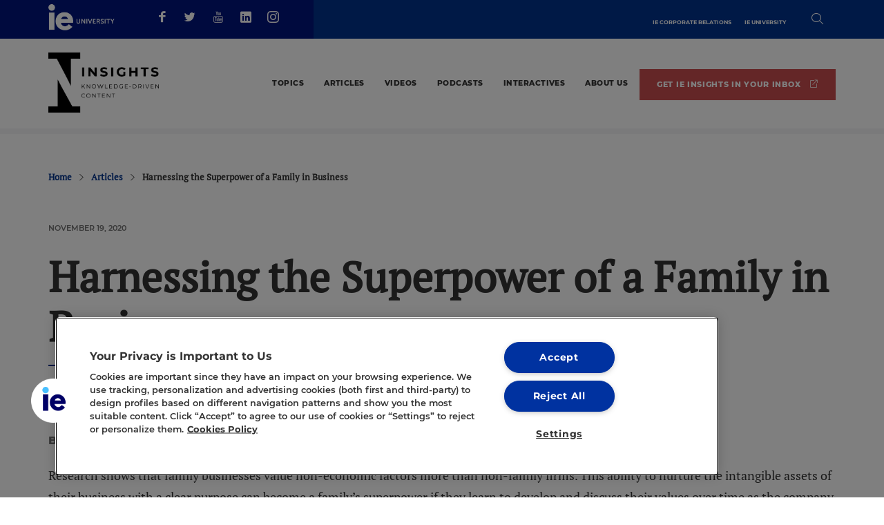

--- FILE ---
content_type: text/html; charset=UTF-8
request_url: https://www.ie.edu/insights/articles/harnessing-the-superpower-of-a-family-in-business/
body_size: 24606
content:
<!doctype html>
<html lang="en-US" prefix="og: https://ogp.me/ns#">
<head>
	<meta charset="UTF-8">
	<meta name="google-site-verification" content="ncRphjQMRAZTYZudXIrW1Ac231ioVRQ44kaErmZdfdk" />
	<meta name="viewport" content="width=device-width, initial-scale=1">
	<link rel="profile" href="https://gmpg.org/xfn/11">

	<!-- OneTrust Cookies Consent Notice start for ie.edu -->
		<script src="https://cdn.cookielaw.org/scripttemplates/otSDKStub.js&quot; data-document-language="true" type="text/javascript" charset="UTF-8" data-domain-script="f3490e9b-e3c6-4897-bcee-29b61d0d6460" ></script>
		<script type="text/javascript">
			function OptanonWrapper() { }
		</script>
	<!-- OneTrust Cookies Consent Notice end for ie.edu -->

	<meta http-equiv="X-UA-Compatible" content="IE=edge"><link rel="alternate" hreflang="en" href="https://www.ie.edu/insights/articles/harnessing-the-superpower-of-a-family-in-business/" />
<link rel="alternate" hreflang="es" href="https://www.ie.edu/insights/es/articulos/harnessing-the-superpower-of-a-family-in-business/" />
<link rel="alternate" hreflang="x-default" href="https://www.ie.edu/insights/articles/harnessing-the-superpower-of-a-family-in-business/" />

<!-- Search Engine Optimization by Rank Math - https://rankmath.com/ -->
<title>Harnessing the Superpower of a Family in Business | IE Insights</title>
<meta name="robots" content="follow, index, max-snippet:-1, max-video-preview:-1, max-image-preview:large"/>
<link rel="canonical" href="https://www.ie.edu/insights/articles/harnessing-the-superpower-of-a-family-in-business/" />
<meta property="og:locale" content="en_US" />
<meta property="og:type" content="article" />
<meta property="og:title" content="Harnessing the Superpower of a Family in Business | IE Insights" />
<meta property="og:url" content="https://www.ie.edu/insights/articles/harnessing-the-superpower-of-a-family-in-business/" />
<meta property="og:site_name" content="IE Insights" />
<meta property="og:updated_time" content="2020-11-19T19:50:49+01:00" />
<meta property="og:image" content="https://www.ie.edu/insights/wp-content/uploads/2020/11/Carlos-Mas-Power.jpg" />
<meta property="og:image:secure_url" content="https://www.ie.edu/insights/wp-content/uploads/2020/11/Carlos-Mas-Power.jpg" />
<meta property="og:image:width" content="2000" />
<meta property="og:image:height" content="1333" />
<meta property="og:image:alt" content="Harnessing the Superpower of a Family in Business" />
<meta property="og:image:type" content="image/jpeg" />
<meta property="article:published_time" content="2020-11-19T08:55:07+01:00" />
<meta property="article:modified_time" content="2020-11-19T19:50:49+01:00" />
<meta name="twitter:card" content="summary_large_image" />
<meta name="twitter:title" content="Harnessing the Superpower of a Family in Business | IE Insights" />
<meta name="twitter:image" content="https://www.ie.edu/insights/wp-content/uploads/2020/11/Carlos-Mas-Power.jpg" />
<script type="application/ld+json" class="rank-math-schema">{"@context":"https://schema.org","@graph":[{"@type":["CollegeOrUniversity","Organization"],"@id":"https://www.ie.edu/insights/#organization","name":"IE Insights","url":"https://www.ie.edu/insights","logo":{"@type":"ImageObject","@id":"https://www.ie.edu/insights/#logo","url":"https://www.ie.edu/insights/wp-content/uploads/2020/11/logo-2020.png","contentUrl":"https://www.ie.edu/insights/wp-content/uploads/2020/11/logo-2020.png","caption":"IE Insights","inLanguage":"en-US","width":"454","height":"247"}},{"@type":"WebSite","@id":"https://www.ie.edu/insights/#website","url":"https://www.ie.edu/insights","name":"IE Insights","publisher":{"@id":"https://www.ie.edu/insights/#organization"},"inLanguage":"en-US"},{"@type":"ImageObject","@id":"https://www.ie.edu/insights/wp-content/uploads/2020/11/Carlos-Mas-Power.jpg","url":"https://www.ie.edu/insights/wp-content/uploads/2020/11/Carlos-Mas-Power.jpg","width":"2000","height":"1333","inLanguage":"en-US"},{"@type":"WebPage","@id":"https://www.ie.edu/insights/articles/harnessing-the-superpower-of-a-family-in-business/#webpage","url":"https://www.ie.edu/insights/articles/harnessing-the-superpower-of-a-family-in-business/","name":"Harnessing the Superpower of a Family in Business | IE Insights","datePublished":"2020-11-19T08:55:07+01:00","dateModified":"2020-11-19T19:50:49+01:00","isPartOf":{"@id":"https://www.ie.edu/insights/#website"},"primaryImageOfPage":{"@id":"https://www.ie.edu/insights/wp-content/uploads/2020/11/Carlos-Mas-Power.jpg"},"inLanguage":"en-US"},{"@type":"Person","@id":"https://www.ie.edu/insights/articles/harnessing-the-superpower-of-a-family-in-business/#author","name":"Alex Cope","image":{"@type":"ImageObject","@id":"https://secure.gravatar.com/avatar/5af4bc0cf308ccbc9858952f8c8914c1d50dad559a087b9921881a914e0793ac?s=96&amp;d=mm&amp;r=g","url":"https://secure.gravatar.com/avatar/5af4bc0cf308ccbc9858952f8c8914c1d50dad559a087b9921881a914e0793ac?s=96&amp;d=mm&amp;r=g","caption":"Alex Cope","inLanguage":"en-US"},"worksFor":{"@id":"https://www.ie.edu/insights/#organization"}},{"@type":"Article","headline":"Harnessing the Superpower of a Family in Business | IE Insights","datePublished":"2020-11-19T08:55:07+01:00","dateModified":"2020-11-19T19:50:49+01:00","author":{"@id":"https://www.ie.edu/insights/articles/harnessing-the-superpower-of-a-family-in-business/#author","name":"Alex Cope"},"publisher":{"@id":"https://www.ie.edu/insights/#organization"},"name":"Harnessing the Superpower of a Family in Business | IE Insights","@id":"https://www.ie.edu/insights/articles/harnessing-the-superpower-of-a-family-in-business/#richSnippet","isPartOf":{"@id":"https://www.ie.edu/insights/articles/harnessing-the-superpower-of-a-family-in-business/#webpage"},"image":{"@id":"https://www.ie.edu/insights/wp-content/uploads/2020/11/Carlos-Mas-Power.jpg"},"inLanguage":"en-US","mainEntityOfPage":{"@id":"https://www.ie.edu/insights/articles/harnessing-the-superpower-of-a-family-in-business/#webpage"}}]}</script>
<!-- /Rank Math WordPress SEO plugin -->

<link rel='dns-prefetch' href='//js.hsforms.net' />
<link rel='dns-prefetch' href='//platform-api.sharethis.com' />
<link rel='dns-prefetch' href='//w.soundcloud.com' />
<link rel='dns-prefetch' href='//www.youtube.com' />
<link rel='dns-prefetch' href='//cdn.cookielaw.org' />
<link rel="alternate" type="application/rss+xml" title="IE Insights &raquo; Feed" href="https://www.ie.edu/insights/feed/" />
<link rel="alternate" type="application/rss+xml" title="IE Insights &raquo; Comments Feed" href="https://www.ie.edu/insights/comments/feed/" />
<meta property="og:title" content="Harnessing the Superpower of a Family in Business | IE Insights"/><meta property="og:type" content="article"/><meta property="og:url" content="https://www.ie.edu/insights/articles/harnessing-the-superpower-of-a-family-in-business/"/><meta property="og:site_name" content="IE Insights"/><meta property="og:description" content="Research shows that family businesses value non-economic factors more than non-family firms. This ability to nurture the intangible assets of their business with a clear purpose can become a family&#039;s superpower if they learn to develop and discuss their values over time as the company grows." /><meta property="og:image" content="https://www.ie.edu/insights/wp-content/uploads/2020/11/Carlos-Mas-Power.jpg"/><meta name="twitter:card" content="summary_large_image"><meta name="twitter:site" content="IE Insights"><meta name="twitter:title" content="Harnessing the Superpower of a Family in Business | IE Insights"><meta name="twitter:description" content="Research shows that family businesses value non-economic factors more than non-family firms. This ability to nurture the intangible assets of their business with a clear purpose can become a family&#039;s superpower if they learn to develop and discuss their values over time as the company grows." /><meta property="twitter:image" content="https://www.ie.edu/insights/wp-content/uploads/2020/11/Carlos-Mas-Power.jpg"/><meta name="twitter:domain" content="https://www.ie.edu/insights/articles/harnessing-the-superpower-of-a-family-in-business/">		<style>
			.lazyload,
			.lazyloading {
				max-width: 100%;
			}
		</style>
		<style id='wp-img-auto-sizes-contain-inline-css' type='text/css'>
img:is([sizes=auto i],[sizes^="auto," i]){contain-intrinsic-size:3000px 1500px}
/*# sourceURL=wp-img-auto-sizes-contain-inline-css */
</style>
<style id='wp-emoji-styles-inline-css' type='text/css'>

	img.wp-smiley, img.emoji {
		display: inline !important;
		border: none !important;
		box-shadow: none !important;
		height: 1em !important;
		width: 1em !important;
		margin: 0 0.07em !important;
		vertical-align: -0.1em !important;
		background: none !important;
		padding: 0 !important;
	}
/*# sourceURL=wp-emoji-styles-inline-css */
</style>
<link rel='stylesheet' id='wp-block-library-css' href='https://www.ie.edu/insights/wp-includes/css/dist/block-library/style.min.css' type='text/css' media='all' />
<style id='global-styles-inline-css' type='text/css'>
:root{--wp--preset--aspect-ratio--square: 1;--wp--preset--aspect-ratio--4-3: 4/3;--wp--preset--aspect-ratio--3-4: 3/4;--wp--preset--aspect-ratio--3-2: 3/2;--wp--preset--aspect-ratio--2-3: 2/3;--wp--preset--aspect-ratio--16-9: 16/9;--wp--preset--aspect-ratio--9-16: 9/16;--wp--preset--color--black: #000000;--wp--preset--color--cyan-bluish-gray: #abb8c3;--wp--preset--color--white: #ffffff;--wp--preset--color--pale-pink: #f78da7;--wp--preset--color--vivid-red: #cf2e2e;--wp--preset--color--luminous-vivid-orange: #ff6900;--wp--preset--color--luminous-vivid-amber: #fcb900;--wp--preset--color--light-green-cyan: #7bdcb5;--wp--preset--color--vivid-green-cyan: #00d084;--wp--preset--color--pale-cyan-blue: #8ed1fc;--wp--preset--color--vivid-cyan-blue: #0693e3;--wp--preset--color--vivid-purple: #9b51e0;--wp--preset--gradient--vivid-cyan-blue-to-vivid-purple: linear-gradient(135deg,rgb(6,147,227) 0%,rgb(155,81,224) 100%);--wp--preset--gradient--light-green-cyan-to-vivid-green-cyan: linear-gradient(135deg,rgb(122,220,180) 0%,rgb(0,208,130) 100%);--wp--preset--gradient--luminous-vivid-amber-to-luminous-vivid-orange: linear-gradient(135deg,rgb(252,185,0) 0%,rgb(255,105,0) 100%);--wp--preset--gradient--luminous-vivid-orange-to-vivid-red: linear-gradient(135deg,rgb(255,105,0) 0%,rgb(207,46,46) 100%);--wp--preset--gradient--very-light-gray-to-cyan-bluish-gray: linear-gradient(135deg,rgb(238,238,238) 0%,rgb(169,184,195) 100%);--wp--preset--gradient--cool-to-warm-spectrum: linear-gradient(135deg,rgb(74,234,220) 0%,rgb(151,120,209) 20%,rgb(207,42,186) 40%,rgb(238,44,130) 60%,rgb(251,105,98) 80%,rgb(254,248,76) 100%);--wp--preset--gradient--blush-light-purple: linear-gradient(135deg,rgb(255,206,236) 0%,rgb(152,150,240) 100%);--wp--preset--gradient--blush-bordeaux: linear-gradient(135deg,rgb(254,205,165) 0%,rgb(254,45,45) 50%,rgb(107,0,62) 100%);--wp--preset--gradient--luminous-dusk: linear-gradient(135deg,rgb(255,203,112) 0%,rgb(199,81,192) 50%,rgb(65,88,208) 100%);--wp--preset--gradient--pale-ocean: linear-gradient(135deg,rgb(255,245,203) 0%,rgb(182,227,212) 50%,rgb(51,167,181) 100%);--wp--preset--gradient--electric-grass: linear-gradient(135deg,rgb(202,248,128) 0%,rgb(113,206,126) 100%);--wp--preset--gradient--midnight: linear-gradient(135deg,rgb(2,3,129) 0%,rgb(40,116,252) 100%);--wp--preset--font-size--small: 13px;--wp--preset--font-size--medium: 20px;--wp--preset--font-size--large: 36px;--wp--preset--font-size--x-large: 42px;--wp--preset--spacing--20: 0.44rem;--wp--preset--spacing--30: 0.67rem;--wp--preset--spacing--40: 1rem;--wp--preset--spacing--50: 1.5rem;--wp--preset--spacing--60: 2.25rem;--wp--preset--spacing--70: 3.38rem;--wp--preset--spacing--80: 5.06rem;--wp--preset--shadow--natural: 6px 6px 9px rgba(0, 0, 0, 0.2);--wp--preset--shadow--deep: 12px 12px 50px rgba(0, 0, 0, 0.4);--wp--preset--shadow--sharp: 6px 6px 0px rgba(0, 0, 0, 0.2);--wp--preset--shadow--outlined: 6px 6px 0px -3px rgb(255, 255, 255), 6px 6px rgb(0, 0, 0);--wp--preset--shadow--crisp: 6px 6px 0px rgb(0, 0, 0);}:where(.is-layout-flex){gap: 0.5em;}:where(.is-layout-grid){gap: 0.5em;}body .is-layout-flex{display: flex;}.is-layout-flex{flex-wrap: wrap;align-items: center;}.is-layout-flex > :is(*, div){margin: 0;}body .is-layout-grid{display: grid;}.is-layout-grid > :is(*, div){margin: 0;}:where(.wp-block-columns.is-layout-flex){gap: 2em;}:where(.wp-block-columns.is-layout-grid){gap: 2em;}:where(.wp-block-post-template.is-layout-flex){gap: 1.25em;}:where(.wp-block-post-template.is-layout-grid){gap: 1.25em;}.has-black-color{color: var(--wp--preset--color--black) !important;}.has-cyan-bluish-gray-color{color: var(--wp--preset--color--cyan-bluish-gray) !important;}.has-white-color{color: var(--wp--preset--color--white) !important;}.has-pale-pink-color{color: var(--wp--preset--color--pale-pink) !important;}.has-vivid-red-color{color: var(--wp--preset--color--vivid-red) !important;}.has-luminous-vivid-orange-color{color: var(--wp--preset--color--luminous-vivid-orange) !important;}.has-luminous-vivid-amber-color{color: var(--wp--preset--color--luminous-vivid-amber) !important;}.has-light-green-cyan-color{color: var(--wp--preset--color--light-green-cyan) !important;}.has-vivid-green-cyan-color{color: var(--wp--preset--color--vivid-green-cyan) !important;}.has-pale-cyan-blue-color{color: var(--wp--preset--color--pale-cyan-blue) !important;}.has-vivid-cyan-blue-color{color: var(--wp--preset--color--vivid-cyan-blue) !important;}.has-vivid-purple-color{color: var(--wp--preset--color--vivid-purple) !important;}.has-black-background-color{background-color: var(--wp--preset--color--black) !important;}.has-cyan-bluish-gray-background-color{background-color: var(--wp--preset--color--cyan-bluish-gray) !important;}.has-white-background-color{background-color: var(--wp--preset--color--white) !important;}.has-pale-pink-background-color{background-color: var(--wp--preset--color--pale-pink) !important;}.has-vivid-red-background-color{background-color: var(--wp--preset--color--vivid-red) !important;}.has-luminous-vivid-orange-background-color{background-color: var(--wp--preset--color--luminous-vivid-orange) !important;}.has-luminous-vivid-amber-background-color{background-color: var(--wp--preset--color--luminous-vivid-amber) !important;}.has-light-green-cyan-background-color{background-color: var(--wp--preset--color--light-green-cyan) !important;}.has-vivid-green-cyan-background-color{background-color: var(--wp--preset--color--vivid-green-cyan) !important;}.has-pale-cyan-blue-background-color{background-color: var(--wp--preset--color--pale-cyan-blue) !important;}.has-vivid-cyan-blue-background-color{background-color: var(--wp--preset--color--vivid-cyan-blue) !important;}.has-vivid-purple-background-color{background-color: var(--wp--preset--color--vivid-purple) !important;}.has-black-border-color{border-color: var(--wp--preset--color--black) !important;}.has-cyan-bluish-gray-border-color{border-color: var(--wp--preset--color--cyan-bluish-gray) !important;}.has-white-border-color{border-color: var(--wp--preset--color--white) !important;}.has-pale-pink-border-color{border-color: var(--wp--preset--color--pale-pink) !important;}.has-vivid-red-border-color{border-color: var(--wp--preset--color--vivid-red) !important;}.has-luminous-vivid-orange-border-color{border-color: var(--wp--preset--color--luminous-vivid-orange) !important;}.has-luminous-vivid-amber-border-color{border-color: var(--wp--preset--color--luminous-vivid-amber) !important;}.has-light-green-cyan-border-color{border-color: var(--wp--preset--color--light-green-cyan) !important;}.has-vivid-green-cyan-border-color{border-color: var(--wp--preset--color--vivid-green-cyan) !important;}.has-pale-cyan-blue-border-color{border-color: var(--wp--preset--color--pale-cyan-blue) !important;}.has-vivid-cyan-blue-border-color{border-color: var(--wp--preset--color--vivid-cyan-blue) !important;}.has-vivid-purple-border-color{border-color: var(--wp--preset--color--vivid-purple) !important;}.has-vivid-cyan-blue-to-vivid-purple-gradient-background{background: var(--wp--preset--gradient--vivid-cyan-blue-to-vivid-purple) !important;}.has-light-green-cyan-to-vivid-green-cyan-gradient-background{background: var(--wp--preset--gradient--light-green-cyan-to-vivid-green-cyan) !important;}.has-luminous-vivid-amber-to-luminous-vivid-orange-gradient-background{background: var(--wp--preset--gradient--luminous-vivid-amber-to-luminous-vivid-orange) !important;}.has-luminous-vivid-orange-to-vivid-red-gradient-background{background: var(--wp--preset--gradient--luminous-vivid-orange-to-vivid-red) !important;}.has-very-light-gray-to-cyan-bluish-gray-gradient-background{background: var(--wp--preset--gradient--very-light-gray-to-cyan-bluish-gray) !important;}.has-cool-to-warm-spectrum-gradient-background{background: var(--wp--preset--gradient--cool-to-warm-spectrum) !important;}.has-blush-light-purple-gradient-background{background: var(--wp--preset--gradient--blush-light-purple) !important;}.has-blush-bordeaux-gradient-background{background: var(--wp--preset--gradient--blush-bordeaux) !important;}.has-luminous-dusk-gradient-background{background: var(--wp--preset--gradient--luminous-dusk) !important;}.has-pale-ocean-gradient-background{background: var(--wp--preset--gradient--pale-ocean) !important;}.has-electric-grass-gradient-background{background: var(--wp--preset--gradient--electric-grass) !important;}.has-midnight-gradient-background{background: var(--wp--preset--gradient--midnight) !important;}.has-small-font-size{font-size: var(--wp--preset--font-size--small) !important;}.has-medium-font-size{font-size: var(--wp--preset--font-size--medium) !important;}.has-large-font-size{font-size: var(--wp--preset--font-size--large) !important;}.has-x-large-font-size{font-size: var(--wp--preset--font-size--x-large) !important;}
/*# sourceURL=global-styles-inline-css */
</style>

<style id='classic-theme-styles-inline-css' type='text/css'>
/*! This file is auto-generated */
.wp-block-button__link{color:#fff;background-color:#32373c;border-radius:9999px;box-shadow:none;text-decoration:none;padding:calc(.667em + 2px) calc(1.333em + 2px);font-size:1.125em}.wp-block-file__button{background:#32373c;color:#fff;text-decoration:none}
/*# sourceURL=/wp-includes/css/classic-themes.min.css */
</style>
<link rel='stylesheet' id='ie-custom-css-css' href='https://www.ie.edu/insights/wp-content/plugins/ie-custom/includes/css/ie-custom.min.css' type='text/css' media='all' />
<link rel='stylesheet' id='wpml-menu-item-0-css' href='https://www.ie.edu/insights/wp-content/plugins/sitepress-multilingual-cms/templates/language-switchers/menu-item/style.min.css' type='text/css' media='all' />
<link rel='stylesheet' id='shikwasa-css' href='https://www.ie.edu/insights/wp-content/themes/iechild/css/shikwasa.min.css' type='text/css' media='all' />
<link rel='stylesheet' id='ietheme-style-css' href='https://www.ie.edu/insights/wp-content/themes/ietheme/style.css' type='text/css' media='all' />
<link rel='stylesheet' id='ietheme-reset-css' href='https://www.ie.edu/insights/wp-content/themes/ietheme/css/ietheme-reset.min.css' type='text/css' media='all' />
<link rel='stylesheet' id='ietheme-styles-css' href='https://www.ie.edu/insights/wp-content/themes/ietheme/css/ietheme-styles.min.css' type='text/css' media='all' />
<link rel='stylesheet' id='slick-css' href='https://www.ie.edu/insights/wp-content/plugins/cherrypick-custom/includes/css/slick.min.css' type='text/css' media='all' />
<link rel='stylesheet' id='slick-theme-css' href='https://www.ie.edu/insights/wp-content/plugins/cherrypick-custom/includes/css/slick-theme.min.css' type='text/css' media='all' />
<link rel='stylesheet' id='iechild-style-css' href='https://www.ie.edu/insights/wp-content/themes/iechild/style.css' type='text/css' media='all' />
<link rel='stylesheet' id='swiper-css' href='https://www.ie.edu/insights/wp-content/themes/iechild/css/swiper.min.css' type='text/css' media='all' />
<script type="text/javascript" src="https://www.ie.edu/insights/wp-includes/js/jquery/jquery.min.js" id="jquery-core-js"></script>
<script type="text/javascript" src="https://www.ie.edu/insights/wp-includes/js/jquery/jquery-migrate.min.js" id="jquery-migrate-js"></script>
<script type="text/javascript" id="ie-custom-js-extra">
/* <![CDATA[ */
var ieCustom = {"ajax_url":"https://www.ie.edu/insights/wp-admin/admin-ajax.php"};
//# sourceURL=ie-custom-js-extra
/* ]]> */
</script>
<script type="text/javascript" src="https://www.ie.edu/insights/wp-content/plugins/ie-custom/includes/js/ie-custom.min.js" id="ie-custom-js"></script>
<script type="text/javascript" src="//js.hsforms.net/forms/v2.js" id="hsforms-js"></script>
<script type="text/javascript" src="//platform-api.sharethis.com/js/sharethis.js#property=63be7b00457e4b001b975c9c&amp;product=gdpr-compliance-tool-v2&amp;source=simple-share-buttons-adder-wordpress" id="simple-share-buttons-adder-mu-js"></script>
<script type="text/javascript" src="https://w.soundcloud.com/player/api.js" id="souncloud-player-js"></script>
<script type="text/javascript" src="https://www.ie.edu/insights/wp-content/themes/iechild/js/circle-progress.min.js" id="circle-progress-js"></script>
<script type="text/javascript" id="iechild-ajax-js-extra">
/* <![CDATA[ */
var ieChildAjax = {"ajax_url":"https://www.ie.edu/insights/wp-admin/admin-ajax.php","lang_code":"en","read_more":"Read More","read_less":"Read Less"};
//# sourceURL=iechild-ajax-js-extra
/* ]]> */
</script>
<script type="text/javascript" src="https://www.ie.edu/insights/wp-content/themes/iechild/js/iechild-insights.min.js" id="iechild-ajax-js"></script>
<script type="text/javascript" id="iechild-js-extra">
/* <![CDATA[ */
var ieChild = {"autoload_message":"Next video in % seconds","autoload_podcast_message":"Next podcast in % seconds","lang_code":"en"};
//# sourceURL=iechild-js-extra
/* ]]> */
</script>
<script type="text/javascript" src="https://www.ie.edu/insights/wp-content/themes/iechild/js/iechild.min.js" id="iechild-js"></script>
<script type="text/javascript" src="https://www.ie.edu/insights/wp-content/plugins/cherrypick-custom/includes/js/slick.min.js" id="slick-js"></script>
<script type="text/javascript" src="https://cdn.cookielaw.org/consent/f3490e9b-e3c6-4897-bcee-29b61d0d6460/OtAutoBlock.js" id="one-trust-autoblock-js"></script>
<script type="text/javascript" charset="UTF-8" data-domain-script="f3490e9b-e3c6-4897-bcee-29b61d0d6460" src="https://cdn.cookielaw.org/scripttemplates/otSDKStub.js" id="one-trust-sdkstub-js"></script>
<script type="text/javascript" src="https://www.ie.edu/insights/wp-content/plugins/ie-custom/includes/js/one-trust-cookie-consent.js" id="one-trust-cookie-consent-js-js"></script>
<script type="text/javascript" id="gdpr-google-tag-manager-js-extra">
/* <![CDATA[ */
var gdprGoogleTagManager = {"ajax_url":"https://www.ie.edu/insights/wp-admin/admin-ajax.php","tracking":"_gtag"};
//# sourceURL=gdpr-google-tag-manager-js-extra
/* ]]> */
</script>
<script type="text/javascript" src="https://www.ie.edu/insights/wp-content/plugins/ie-custom/includes/js/gdpr-google-tag-manager.min.js" id="gdpr-google-tag-manager-js"></script>
<script type="text/javascript" id="gdpr-google-analytics-js-extra">
/* <![CDATA[ */
var gdprGoogleAnalytics = {"ajax_url":"https://www.ie.edu/insights/wp-admin/admin-ajax.php","tracking":"_ga"};
//# sourceURL=gdpr-google-analytics-js-extra
/* ]]> */
</script>
<script type="text/javascript" src="https://www.ie.edu/insights/wp-content/plugins/ie-custom/includes/js/gdpr-google-analytics.min.js" id="gdpr-google-analytics-js"></script>
<script></script><link rel="https://api.w.org/" href="https://www.ie.edu/insights/wp-json/" /><link rel="alternate" title="JSON" type="application/json" href="https://www.ie.edu/insights/wp-json/wp/v2/articles/894575" /><link rel="EditURI" type="application/rsd+xml" title="RSD" href="https://www.ie.edu/insights/xmlrpc.php?rsd" />

<link rel='shortlink' href='https://www.ie.edu/insights/?p=894575' />
<meta name="generator" content="WPML ver:4.8.6 stt:1,2;" />
		<script>
			document.documentElement.className = document.documentElement.className.replace('no-js', 'js');
		</script>
				<style>
			.no-js img.lazyload {
				display: none;
			}

			figure.wp-block-image img.lazyloading {
				min-width: 150px;
			}

			.lazyload,
			.lazyloading {
				--smush-placeholder-width: 100px;
				--smush-placeholder-aspect-ratio: 1/1;
				width: var(--smush-image-width, var(--smush-placeholder-width)) !important;
				aspect-ratio: var(--smush-image-aspect-ratio, var(--smush-placeholder-aspect-ratio)) !important;
			}

						.lazyload, .lazyloading {
				opacity: 0;
			}

			.lazyloaded {
				opacity: 1;
				transition: opacity 400ms;
				transition-delay: 0ms;
			}

					</style>
					<link rel="preload" href="https://www.ie.edu/insights/wp-content/plugins/wordpress-popup/assets/hustle-ui/fonts/hustle-icons-font.woff2" as="font" type="font/woff2" crossorigin>
		<meta name="generator" content="Powered by WPBakery Page Builder - drag and drop page builder for WordPress."/>
		<style type="text/css">
					.site-title,
			.site-description {
				position: absolute;
				clip: rect(1px, 1px, 1px, 1px);
			}
				</style>
		<style id="hustle-module-1-0-styles" class="hustle-module-styles hustle-module-styles-1">@media screen and (min-width: 783px) {.hustle-ui:not(.hustle-size--small).module_id_1 .hustle-popup-content {max-width: 600px;max-height: none;max-height: unset;overflow-y: initial;}}@media screen and (min-width: 783px) { .hustle-layout {max-height: none;max-height: unset;}} .hustle-ui.module_id_1  {padding-right: 15px;padding-left: 15px;}.hustle-ui.module_id_1  .hustle-popup-content .hustle-info,.hustle-ui.module_id_1  .hustle-popup-content .hustle-optin {padding-top: 15px;padding-bottom: 15px;}@media screen and (min-width: 783px) {.hustle-ui:not(.hustle-size--small).module_id_1  {padding-right: 15px;padding-left: 15px;}.hustle-ui:not(.hustle-size--small).module_id_1  .hustle-popup-content .hustle-info,.hustle-ui:not(.hustle-size--small).module_id_1  .hustle-popup-content .hustle-optin {padding-top: 15px;padding-bottom: 15px;}} .hustle-ui.module_id_1 .hustle-layout {margin: 0px 0px 0px 0px;padding: 90px 30px 90px 30px;border-width: 0px 0px 0px 0px;border-style: solid;border-color: rgba(0,0,0,0);border-radius: 0px 0px 0px 0px;overflow: hidden;background-color: rgb(255,255,255);-moz-box-shadow: 0px 0px 0px 0px rgba(0,0,0,0);-webkit-box-shadow: 0px 0px 0px 0px rgba(0,0,0,0);box-shadow: 0px 0px 0px 0px rgba(0,0,0,0);}@media screen and (min-width: 783px) {.hustle-ui:not(.hustle-size--small).module_id_1 .hustle-layout {margin: 0px 0px 0px 0px;padding: 90px 90px 90px 90px;border-width: 0px 0px 0px 0px;border-style: solid;border-radius: 0px 0px 0px 0px;-moz-box-shadow: 0px 0px 0px 0px rgba(0,0,0,0);-webkit-box-shadow: 0px 0px 0px 0px rgba(0,0,0,0);box-shadow: 0px 0px 0px 0px rgba(0,0,0,0);}} .hustle-ui.module_id_1 .hustle-layout .hustle-layout-header {padding: 0px 0px 0px 0px;border-width: 0px 0px 0px 0px;border-style: solid;border-color: rgba(0,0,0,0);border-radius: 0px 0px 0px 0px;background-color: rgba(0,0,0,0);-moz-box-shadow: 0px 0px 0px 0px rgba(0,0,0,0);-webkit-box-shadow: 0px 0px 0px 0px rgba(0,0,0,0);box-shadow: 0px 0px 0px 0px rgba(0,0,0,0);}@media screen and (min-width: 783px) {.hustle-ui:not(.hustle-size--small).module_id_1 .hustle-layout .hustle-layout-header {padding: 0px 0px 0px 0px;border-width: 0px 0px 0px 0px;border-style: solid;border-radius: 0px 0px 0px 0px;-moz-box-shadow: 0px 0px 0px 0px rgba(0,0,0,0);-webkit-box-shadow: 0px 0px 0px 0px rgba(0,0,0,0);box-shadow: 0px 0px 0px 0px rgba(0,0,0,0);}} .hustle-ui.module_id_1 .hustle-layout .hustle-layout-content {padding: 0px 0px 0px 0px;border-width: 0px 0px 0px 0px;border-style: solid;border-radius: 0px 0px 0px 0px;border-color: rgba(0,0,0,0);background-color: rgba(0,0,0,0);-moz-box-shadow: 0px 0px 0px 0px rgba(0,0,0,0);-webkit-box-shadow: 0px 0px 0px 0px rgba(0,0,0,0);box-shadow: 0px 0px 0px 0px rgba(0,0,0,0);}.hustle-ui.module_id_1 .hustle-main-wrapper {position: relative;padding:32px 0 0;}@media screen and (min-width: 783px) {.hustle-ui:not(.hustle-size--small).module_id_1 .hustle-layout .hustle-layout-content {padding: 0px 0px 0px 0px;border-width: 0px 0px 0px 0px;border-style: solid;border-radius: 0px 0px 0px 0px;-moz-box-shadow: 0px 0px 0px 0px rgba(0,0,0,0);-webkit-box-shadow: 0px 0px 0px 0px rgba(0,0,0,0);box-shadow: 0px 0px 0px 0px rgba(0,0,0,0);}}@media screen and (min-width: 783px) {.hustle-ui:not(.hustle-size--small).module_id_1 .hustle-main-wrapper {padding:32px 0 0;}} .hustle-ui.module_id_1 .hustle-layout .hustle-layout-footer {padding: 1px 20px 20px 20px;border-width: 0px 0px 0px 0px;border-style: solid;border-color: rgba(0,0,0,0);border-radius: 0px 0px 0px 0px;background-color: rgba(0,0,0,0);-moz-box-shadow: 0px 0px 0px 0px rgba(0,0,0,0);-webkit-box-shadow: 0px 0px 0px 0px rgba(0,0,0,0);box-shadow: 0px 0px 0px 0px rgba(0,0,0,0);}@media screen and (min-width: 783px) {.hustle-ui:not(.hustle-size--small).module_id_1 .hustle-layout .hustle-layout-footer {padding: 1px 20px 20px 20px;border-width: 0px 0px 0px 0px;border-style: solid;border-radius: 0px 0px 0px 0px;-moz-box-shadow: 0px 0px 0px 0px rgba(0,0,0,0);-webkit-box-shadow: 0px 0px 0px 0px rgba(0,0,0,0);box-shadow: 0px 0px 0px 0px rgba(0,0,0,0);}}  .hustle-ui.module_id_1 .hustle-layout .hustle-content {margin: 0px 0px 0px 0px;padding: 0px 0px 0px 0px;border-width: 0px 0px 0px 0px;border-style: solid;border-radius: 0px 0px 0px 0px;border-color: rgba(0,0,0,0);background-color: rgba(0,0,0,0);-moz-box-shadow: 0px 0px 0px 0px rgba(0,0,0,0);-webkit-box-shadow: 0px 0px 0px 0px rgba(0,0,0,0);box-shadow: 0px 0px 0px 0px rgba(0,0,0,0);}.hustle-ui.module_id_1 .hustle-layout .hustle-content .hustle-content-wrap {padding: 0px 0 0px 0;}@media screen and (min-width: 783px) {.hustle-ui:not(.hustle-size--small).module_id_1 .hustle-layout .hustle-content {margin: 0px 0px 0px 0px;padding: 0px 0px 0px 0px;border-width: 0px 0px 0px 0px;border-style: solid;border-radius: 0px 0px 0px 0px;-moz-box-shadow: 0px 0px 0px 0px rgba(0,0,0,0);-webkit-box-shadow: 0px 0px 0px 0px rgba(0,0,0,0);box-shadow: 0px 0px 0px 0px rgba(0,0,0,0);}.hustle-ui:not(.hustle-size--small).module_id_1 .hustle-layout .hustle-content .hustle-content-wrap {padding: 0px 0 0px 0;}} .hustle-ui.module_id_1 .hustle-layout .hustle-title {display: block;margin: 0px 0px 0px 0px;padding: 0px 0px 0px 0px;border-width: 0px 0px 0px 0px;border-style: solid;border-color: rgba(0,0,0,0);border-radius: 0px 0px 0px 0px;background-color: rgba(0,0,0,0);box-shadow: 0px 0px 0px 0px rgba(0,0,0,0);-moz-box-shadow: 0px 0px 0px 0px rgba(0,0,0,0);-webkit-box-shadow: 0px 0px 0px 0px rgba(0,0,0,0);color: #333333;font: 700 30px/32px PT Serif;font-style: normal;letter-spacing: 0px;text-transform: none;text-decoration: none;text-align: center;}@media screen and (min-width: 783px) {.hustle-ui:not(.hustle-size--small).module_id_1 .hustle-layout .hustle-title {margin: 0px 0px 0px 0px;padding: 0px 0px 0px 0px;border-width: 0px 0px 0px 0px;border-style: solid;border-radius: 0px 0px 0px 0px;box-shadow: 0px 0px 0px 0px rgba(0,0,0,0);-moz-box-shadow: 0px 0px 0px 0px rgba(0,0,0,0);-webkit-box-shadow: 0px 0px 0px 0px rgba(0,0,0,0);font: 700 30px/32px PT Serif;font-style: normal;letter-spacing: 0px;text-transform: none;text-decoration: none;text-align: center;}} .hustle-ui.module_id_1 .hustle-layout .hustle-group-content {margin: 30px 0px 0px 0px;padding: 0px 0px 0px 0px;border-color: rgba(0,0,0,0);border-width: 0px 0px 0px 0px;border-style: solid;color: #333333;}.hustle-ui.module_id_1 .hustle-layout .hustle-group-content b,.hustle-ui.module_id_1 .hustle-layout .hustle-group-content strong {font-weight: bold;}.hustle-ui.module_id_1 .hustle-layout .hustle-group-content a,.hustle-ui.module_id_1 .hustle-layout .hustle-group-content a:visited {color: #ffffff;}.hustle-ui.module_id_1 .hustle-layout .hustle-group-content a:hover {color: #2DA194;}.hustle-ui.module_id_1 .hustle-layout .hustle-group-content a:focus,.hustle-ui.module_id_1 .hustle-layout .hustle-group-content a:active {color: #2DA194;}@media screen and (min-width: 783px) {.hustle-ui:not(.hustle-size--small).module_id_1 .hustle-layout .hustle-group-content {margin: 30px 0px 0px 0px;padding: 0px 0px 0px 0px;border-width: 0px 0px 0px 0px;border-style: solid;}}.hustle-ui.module_id_1 .hustle-layout .hustle-group-content {color: #333333;font-size: 16px;line-height: 26px;font-family: PT Serif;}@media screen and (min-width: 783px) {.hustle-ui:not(.hustle-size--small).module_id_1 .hustle-layout .hustle-group-content {font-size: 16px;line-height: 26px;}}.hustle-ui.module_id_1 .hustle-layout .hustle-group-content p:not([class*="forminator-"]) {margin: 0 0 10px;color: #333333;font: normal 16px/26px PT Serif;font-style: normal;letter-spacing: -0.25px;text-transform: none;text-decoration: none;}.hustle-ui.module_id_1 .hustle-layout .hustle-group-content p:not([class*="forminator-"]):last-child {margin-bottom: 0;}@media screen and (min-width: 783px) {.hustle-ui:not(.hustle-size--small).module_id_1 .hustle-layout .hustle-group-content p:not([class*="forminator-"]) {margin: 0 0 10px;font: normal 16px/26px PT Serif;font-style: normal;letter-spacing: -0.25px;text-transform: none;text-decoration: none;}.hustle-ui:not(.hustle-size--small).module_id_1 .hustle-layout .hustle-group-content p:not([class*="forminator-"]):last-child {margin-bottom: 0;}}.hustle-ui.module_id_1 .hustle-layout .hustle-group-content h1:not([class*="forminator-"]) {margin: 0 0 10px;color: #333333;font: 700 28px/1.4em Roboto;font-style: normal;letter-spacing: 0px;text-transform: none;text-decoration: none;}.hustle-ui.module_id_1 .hustle-layout .hustle-group-content h1:not([class*="forminator-"]):last-child {margin-bottom: 0;}@media screen and (min-width: 783px) {.hustle-ui:not(.hustle-size--small).module_id_1 .hustle-layout .hustle-group-content h1:not([class*="forminator-"]) {margin: 0 0 10px;font: 700 28px/1.4em Roboto;font-style: normal;letter-spacing: 0px;text-transform: none;text-decoration: none;}.hustle-ui:not(.hustle-size--small).module_id_1 .hustle-layout .hustle-group-content h1:not([class*="forminator-"]):last-child {margin-bottom: 0;}}.hustle-ui.module_id_1 .hustle-layout .hustle-group-content h2:not([class*="forminator-"]) {margin: 0 0 10px;color: #333333;font: 700 22px/1.4em Roboto;font-style: normal;letter-spacing: 0px;text-transform: none;text-decoration: none;}.hustle-ui.module_id_1 .hustle-layout .hustle-group-content h2:not([class*="forminator-"]):last-child {margin-bottom: 0;}@media screen and (min-width: 783px) {.hustle-ui:not(.hustle-size--small).module_id_1 .hustle-layout .hustle-group-content h2:not([class*="forminator-"]) {margin: 0 0 10px;font: 700 22px/1.4em Roboto;font-style: normal;letter-spacing: 0px;text-transform: none;text-decoration: none;}.hustle-ui:not(.hustle-size--small).module_id_1 .hustle-layout .hustle-group-content h2:not([class*="forminator-"]):last-child {margin-bottom: 0;}}.hustle-ui.module_id_1 .hustle-layout .hustle-group-content h3:not([class*="forminator-"]) {margin: 0 0 10px;color: #333333;font: 700 18px/1.4em Roboto;font-style: normal;letter-spacing: 0px;text-transform: none;text-decoration: none;}.hustle-ui.module_id_1 .hustle-layout .hustle-group-content h3:not([class*="forminator-"]):last-child {margin-bottom: 0;}@media screen and (min-width: 783px) {.hustle-ui:not(.hustle-size--small).module_id_1 .hustle-layout .hustle-group-content h3:not([class*="forminator-"]) {margin: 0 0 10px;font: 700 18px/1.4em Roboto;font-style: normal;letter-spacing: 0px;text-transform: none;text-decoration: none;}.hustle-ui:not(.hustle-size--small).module_id_1 .hustle-layout .hustle-group-content h3:not([class*="forminator-"]):last-child {margin-bottom: 0;}}.hustle-ui.module_id_1 .hustle-layout .hustle-group-content h4:not([class*="forminator-"]) {margin: 0 0 10px;color: #333333;font: 700 16px/1.4em Roboto;font-style: normal;letter-spacing: 0px;text-transform: none;text-decoration: none;}.hustle-ui.module_id_1 .hustle-layout .hustle-group-content h4:not([class*="forminator-"]):last-child {margin-bottom: 0;}@media screen and (min-width: 783px) {.hustle-ui:not(.hustle-size--small).module_id_1 .hustle-layout .hustle-group-content h4:not([class*="forminator-"]) {margin: 0 0 10px;font: 700 16px/1.4em Roboto;font-style: normal;letter-spacing: 0px;text-transform: none;text-decoration: none;}.hustle-ui:not(.hustle-size--small).module_id_1 .hustle-layout .hustle-group-content h4:not([class*="forminator-"]):last-child {margin-bottom: 0;}}.hustle-ui.module_id_1 .hustle-layout .hustle-group-content h5:not([class*="forminator-"]) {margin: 0 0 10px;color: #333333;font: 700 14px/1.4em Roboto;font-style: normal;letter-spacing: 0px;text-transform: none;text-decoration: none;}.hustle-ui.module_id_1 .hustle-layout .hustle-group-content h5:not([class*="forminator-"]):last-child {margin-bottom: 0;}@media screen and (min-width: 783px) {.hustle-ui:not(.hustle-size--small).module_id_1 .hustle-layout .hustle-group-content h5:not([class*="forminator-"]) {margin: 0 0 10px;font: 700 14px/1.4em Roboto;font-style: normal;letter-spacing: 0px;text-transform: none;text-decoration: none;}.hustle-ui:not(.hustle-size--small).module_id_1 .hustle-layout .hustle-group-content h5:not([class*="forminator-"]):last-child {margin-bottom: 0;}}.hustle-ui.module_id_1 .hustle-layout .hustle-group-content h6:not([class*="forminator-"]) {margin: 0 0 10px;color: #333333;font: 700 12px/1.4em Roboto;font-style: normal;letter-spacing: 0px;text-transform: uppercase;text-decoration: none;}.hustle-ui.module_id_1 .hustle-layout .hustle-group-content h6:not([class*="forminator-"]):last-child {margin-bottom: 0;}@media screen and (min-width: 783px) {.hustle-ui:not(.hustle-size--small).module_id_1 .hustle-layout .hustle-group-content h6:not([class*="forminator-"]) {margin: 0 0 10px;font: 700 12px/1.4em Roboto;font-style: normal;letter-spacing: 0px;text-transform: uppercase;text-decoration: none;}.hustle-ui:not(.hustle-size--small).module_id_1 .hustle-layout .hustle-group-content h6:not([class*="forminator-"]):last-child {margin-bottom: 0;}}.hustle-ui.module_id_1 .hustle-layout .hustle-group-content ol:not([class*="forminator-"]),.hustle-ui.module_id_1 .hustle-layout .hustle-group-content ul:not([class*="forminator-"]) {margin: 0 0 10px;}.hustle-ui.module_id_1 .hustle-layout .hustle-group-content ol:not([class*="forminator-"]):last-child,.hustle-ui.module_id_1 .hustle-layout .hustle-group-content ul:not([class*="forminator-"]):last-child {margin-bottom: 0;}.hustle-ui.module_id_1 .hustle-layout .hustle-group-content li:not([class*="forminator-"]) {margin: 0 0 5px;display: flex;align-items: flex-start;color: #333333;font: 400 14px/1.45em Roboto;font-style: normal;letter-spacing: 0px;text-transform: none;text-decoration: none;}.hustle-ui.module_id_1 .hustle-layout .hustle-group-content li:not([class*="forminator-"]):last-child {margin-bottom: 0;}.hustle-ui.module_id_1 .hustle-layout .hustle-group-content ol:not([class*="forminator-"]) li:before {color: #333333;flex-shrink: 0;}.hustle-ui.module_id_1 .hustle-layout .hustle-group-content ul:not([class*="forminator-"]) li:before {color: #333333;content: "\2022";font-size: 16px;flex-shrink: 0;}@media screen and (min-width: 783px) {.hustle-ui.module_id_1 .hustle-layout .hustle-group-content ol:not([class*="forminator-"]),.hustle-ui.module_id_1 .hustle-layout .hustle-group-content ul:not([class*="forminator-"]) {margin: 0 0 20px;}.hustle-ui.module_id_1 .hustle-layout .hustle-group-content ol:not([class*="forminator-"]):last-child,.hustle-ui.module_id_1 .hustle-layout .hustle-group-content ul:not([class*="forminator-"]):last-child {margin: 0;}}@media screen and (min-width: 783px) {.hustle-ui:not(.hustle-size--small).module_id_1 .hustle-layout .hustle-group-content li:not([class*="forminator-"]) {margin: 0 0 5px;font: 400 14px/1.45em Roboto;font-style: normal;letter-spacing: 0px;text-transform: none;text-decoration: none;}.hustle-ui:not(.hustle-size--small).module_id_1 .hustle-layout .hustle-group-content li:not([class*="forminator-"]):last-child {margin-bottom: 0;}}.hustle-ui.module_id_1 .hustle-layout .hustle-group-content blockquote {margin-right: 0;margin-left: 0;} .hustle-whole-module-cta {cursor: pointer;} .hustle-ui.module_id_1 .hustle-layout .hustle-cta-container {margin: 20px 0px 0px 0px;padding: 0px 0px 0px 0px;border-color: rgba(0,0,0,0);border-width: 0px 0px 0px 0px;border-style: solid;}@media screen and (min-width: 783px) {.hustle-ui:not(.hustle-size--small).module_id_1 .hustle-layout .hustle-cta-container {margin: 20px 0px 0px 0px;padding: 0px 0px 0px 0px;border-width: 0px 0px 0px 0px;border-style: solid;}} .hustle-ui.module_id_1 .hustle-layout a.hustle-button-cta {margin: 0;padding: 9px 46px 9px 46px;border-width: 2px 2px 2px 2px;border-style: solid;border-color: rgb(0,51,141);border-radius: 0px 0px 0px 0px;background-color: rgb(0,51,141);-moz-box-shadow: 0px 0px 0px 0px rgba(0,0,0,0);-webkit-box-shadow: 0px 0px 0px 0px rgba(0,0,0,0);box-shadow: 0px 0px 0px 0px rgba(0,0,0,0);color: #FFFFFF;font: 700 14px/22px Montserrat;font-style: normal;letter-spacing: 1.5px;text-transform: uppercase;text-decoration: none;text-align: center;}.hustle-ui.module_id_1 .hustle-layout a.hustle-button-cta:hover {border-color: rgb(77,149,182);background-color: rgb(77,149,182);color: #FFFFFF;}.hustle-ui.module_id_1 .hustle-layout a.hustle-button-cta:focus {border-color: rgb(77,149,182);background-color: rgb(77,149,182);color: #FFFFFF;}@media screen and (min-width: 783px) {.hustle-ui:not(.hustle-size--small).module_id_1 .hustle-layout a.hustle-button-cta {padding: 9px 46px 9px 46px;border-width: 2px 2px 2px 2px;border-style: solid;border-radius: 0px 0px 0px 0px;box-shadow: 0px 0px 0px 0px rgba(0,0,0,0);-moz-box-shadow: 0px 0px 0px 0px rgba(0,0,0,0);-webkit-box-shadow: 0px 0px 0px 0px rgba(0,0,0,0);font: 700 14px/22px Montserrat;font-style: normal;letter-spacing: 1.5px;text-transform: uppercase;text-decoration: none;text-align: center;}} .hustle-ui.module_id_1 .hustle-layout .hustle-cta-container {align-items: center;flex-direction: column;display: flex;}.hustle-ui.module_id_1 .hustle-layout .hustle-cta-container .hustle-button-cta {width: auto;display: inline-block;}@media screen and (min-width: 783px) {.hustle-ui:not(.hustle-size--small).module_id_1 .hustle-layout .hustle-cta-container {justify-content: center;display: flex;flex-direction: unset;}.hustle-ui:not(.hustle-size--small).module_id_1 .hustle-layout .hustle-cta-container .hustle-button-cta {width: auto;display: inline-block;}}button.hustle-button-close .hustle-icon-close:before {font-size: inherit;}.hustle-ui.module_id_1 button.hustle-button-close {color: rgb(51,51,51);background: transparent;border-radius: 0;position: absolute;z-index: 1;display: block;width: 32px;height: 32px;right: 0;left: auto;top: 0;bottom: auto;transform: unset;}.hustle-ui.module_id_1 button.hustle-button-close .hustle-icon-close {font-size: 12px;}.hustle-ui.module_id_1 button.hustle-button-close:hover {color: rgb(22,94,128);}.hustle-ui.module_id_1 button.hustle-button-close:focus {color: rgb(22,94,128);}@media screen and (min-width: 783px) {.hustle-ui:not(.hustle-size--small).module_id_1 button.hustle-button-close .hustle-icon-close {font-size: 12px;}.hustle-ui:not(.hustle-size--small).module_id_1 button.hustle-button-close {background: #ffffff;border-radius: 0;display: block;width: 32px;height: 32px;right: 0;left: auto;top: 0;bottom: auto;transform: unset;}}.hustle-ui.module_id_1 .hustle-popup-mask {background-color: rgba(51,51,51,0.9);} .hustle-ui.module_id_1 .hustle-layout .hustle-group-content blockquote {border-left-color: #ffffff;}</style><meta name="generator" content="Powered by Slider Revolution 6.7.34 - responsive, Mobile-Friendly Slider Plugin for WordPress with comfortable drag and drop interface." />
<link rel="icon" href="https://www.ie.edu/insights/wp-content/smush-webp/2018/11/screenshot-120x120.png.webp" sizes="32x32" />
<link rel="icon" href="https://www.ie.edu/insights/wp-content/smush-webp/2018/11/screenshot-290x290.png.webp" sizes="192x192" />
<link rel="apple-touch-icon" href="https://www.ie.edu/insights/wp-content/smush-webp/2018/11/screenshot-290x290.png.webp" />
<meta name="msapplication-TileImage" content="https://www.ie.edu/insights/wp-content/uploads/2018/11/screenshot-290x290.png" />
<script>function setREVStartSize(e){
			//window.requestAnimationFrame(function() {
				window.RSIW = window.RSIW===undefined ? window.innerWidth : window.RSIW;
				window.RSIH = window.RSIH===undefined ? window.innerHeight : window.RSIH;
				try {
					var pw = document.getElementById(e.c).parentNode.offsetWidth,
						newh;
					pw = pw===0 || isNaN(pw) || (e.l=="fullwidth" || e.layout=="fullwidth") ? window.RSIW : pw;
					e.tabw = e.tabw===undefined ? 0 : parseInt(e.tabw);
					e.thumbw = e.thumbw===undefined ? 0 : parseInt(e.thumbw);
					e.tabh = e.tabh===undefined ? 0 : parseInt(e.tabh);
					e.thumbh = e.thumbh===undefined ? 0 : parseInt(e.thumbh);
					e.tabhide = e.tabhide===undefined ? 0 : parseInt(e.tabhide);
					e.thumbhide = e.thumbhide===undefined ? 0 : parseInt(e.thumbhide);
					e.mh = e.mh===undefined || e.mh=="" || e.mh==="auto" ? 0 : parseInt(e.mh,0);
					if(e.layout==="fullscreen" || e.l==="fullscreen")
						newh = Math.max(e.mh,window.RSIH);
					else{
						e.gw = Array.isArray(e.gw) ? e.gw : [e.gw];
						for (var i in e.rl) if (e.gw[i]===undefined || e.gw[i]===0) e.gw[i] = e.gw[i-1];
						e.gh = e.el===undefined || e.el==="" || (Array.isArray(e.el) && e.el.length==0)? e.gh : e.el;
						e.gh = Array.isArray(e.gh) ? e.gh : [e.gh];
						for (var i in e.rl) if (e.gh[i]===undefined || e.gh[i]===0) e.gh[i] = e.gh[i-1];
											
						var nl = new Array(e.rl.length),
							ix = 0,
							sl;
						e.tabw = e.tabhide>=pw ? 0 : e.tabw;
						e.thumbw = e.thumbhide>=pw ? 0 : e.thumbw;
						e.tabh = e.tabhide>=pw ? 0 : e.tabh;
						e.thumbh = e.thumbhide>=pw ? 0 : e.thumbh;
						for (var i in e.rl) nl[i] = e.rl[i]<window.RSIW ? 0 : e.rl[i];
						sl = nl[0];
						for (var i in nl) if (sl>nl[i] && nl[i]>0) { sl = nl[i]; ix=i;}
						var m = pw>(e.gw[ix]+e.tabw+e.thumbw) ? 1 : (pw-(e.tabw+e.thumbw)) / (e.gw[ix]);
						newh =  (e.gh[ix] * m) + (e.tabh + e.thumbh);
					}
					var el = document.getElementById(e.c);
					if (el!==null && el) el.style.height = newh+"px";
					el = document.getElementById(e.c+"_wrapper");
					if (el!==null && el) {
						el.style.height = newh+"px";
						el.style.display = "block";
					}
				} catch(e){
					console.log("Failure at Presize of Slider:" + e)
				}
			//});
		  };</script>
		<style type="text/css" id="wp-custom-css">
			/*TMP rebeca.gascon*/
.timeline rs-row.rs-layer > rs-column-wrap.rs-parallax-wrap:nth-child(2n):before{
	border: 1px solid #00338d;
	content: "";
	position: absolute;
	z-index: -1;
	top: 25px;
	bottom: -25px;
	left: 50%;
	transform: translate(-50%);
}
.timeline .dot{
	width: 10px;
    display: block;
    height: 10px;
    border: 1px solid;
    border-radius: 50%;
    background-color: #00338d;
    left: 50%;
    transform: translate(-50%);
    position: absolute;
    top: 5px;
}

.timeline .title02{
	text-transform: none !important;
}

#masthead .masthead-inner .masthead-top .masthead-top-inner .menu-language-menu-container ul li:last-child::before {
	width: 0px !important;
}

#masthead .masthead-inner .masthead-bottom .main-navigation .menu-mobile .menu-mobile-inner ul#masthead-lang li:last-child::before {
	width: 0px !important;
}
@media (prefers-color-scheme: dark) {
    .shk[data-theme=auto] {
        --color-theme: #fff;
        --color-text: #fff;
    }
}
		</style>
		<noscript><style> .wpb_animate_when_almost_visible { opacity: 1; }</style></noscript><link rel='stylesheet' id='simple-share-buttons-adder-ssba-css' href='https://www.ie.edu/insights/wp-content/plugins/simple-share-buttons-adder/css/ssba.css' type='text/css' media='all' />
<style id='simple-share-buttons-adder-ssba-inline-css' type='text/css'>
.ssba img
								{border:  0;
									box-shadow: none !important;
									display: inline !important;
									vertical-align: middle;
									box-sizing: unset;
								}

								.ssba-classic-2 .ssbp-text {
									display: none!important;
								}
					.ssbp-list li a {height: 48px!important; width: 48px!important; 
					}
					.ssbp-list li a:hover {
					}

					.ssbp-list li a svg, .ssbp-list li a.ssbp-douban span:not(.color-icon) svg, .ssbp-list li a svg path, .ssbp-list li a.ssbp-surfingbird span:not(.color-icon) svg polygon {line-height: 48px!important;; font-size: 18px;}
					.ssbp-list li a:hover svg, .ssbp-list li a:hover span:not(.color-icon) svg, .ssbp-list li a.ssbp-douban:hover span:not(.color-icon) svg path, .ssbp-list li a.ssbp-surfingbird:hover svg polygon {}
					.ssbp-list li {
					margin-left: 12px!important;
					}

					.ssba-share-text {
					font-size: 12px;  font-weight: normal; font-family: inherit;
						}

			   #ssba-bar-2 .ssbp-bar-list {
					max-width: 48px !important;;
			   }
			   #ssba-bar-2 .ssbp-bar-list li a {height: 48px !important; width: 48px !important; 
				}
				#ssba-bar-2 .ssbp-bar-list li a:hover {
				}

				#ssba-bar-2 .ssbp-bar-list li a svg,
				 #ssba-bar-2 .ssbp-bar-list li a svg path, .ssbp-bar-list li a.ssbp-surfingbird span:not(.color-icon) svg polygon {line-height: 48px !important;; font-size: 18px;}
				#ssba-bar-2 .ssbp-bar-list li a:hover svg,
				 #ssba-bar-2 .ssbp-bar-list li a:hover svg path, .ssbp-bar-list li a.ssbp-surfingbird span:not(.color-icon) svg polygon {}
				#ssba-bar-2 .ssbp-bar-list li {
				margin: 0px 0!important;
				}@media only screen and ( max-width: 750px ) {
				#ssba-bar-2 {
				display: block;
				}
			}
/*# sourceURL=simple-share-buttons-adder-ssba-inline-css */
</style>
<link rel='stylesheet' id='hustle_icons-css' href='https://www.ie.edu/insights/wp-content/plugins/wordpress-popup/assets/hustle-ui/css/hustle-icons.min.css' type='text/css' media='all' />
<link rel='stylesheet' id='hustle_global-css' href='https://www.ie.edu/insights/wp-content/plugins/wordpress-popup/assets/hustle-ui/css/hustle-global.min.css' type='text/css' media='all' />
<link rel='stylesheet' id='hustle_info-css' href='https://www.ie.edu/insights/wp-content/plugins/wordpress-popup/assets/hustle-ui/css/hustle-info.min.css' type='text/css' media='all' />
<link rel='stylesheet' id='hustle_popup-css' href='https://www.ie.edu/insights/wp-content/plugins/wordpress-popup/assets/hustle-ui/css/hustle-popup.min.css' type='text/css' media='all' />
<link rel='stylesheet' id='hustle-fonts-css' href='https://fonts.bunny.net/css?family=PT+Serif%3A700%2Cregular%7CRoboto%3A700%7CMontserrat%3A700&#038;display=swap' type='text/css' media='all' />
<link rel='stylesheet' id='rs-plugin-settings-css' href='//www.ie.edu/insights/wp-content/plugins/revslider/sr6/assets/css/rs6.css' type='text/css' media='all' />
<style id='rs-plugin-settings-inline-css' type='text/css'>
#rs-demo-id {}
/*# sourceURL=rs-plugin-settings-inline-css */
</style>
</head>

<body class="wp-singular articles-template-default single single-articles postid-894575 wp-custom-logo wp-theme-ietheme wp-child-theme-iechild ie-insights wpb-js-composer js-comp-ver-8.2 vc_responsive">

<div id="page" class="site">
	<header id="masthead" class="site-header">

		<div class="masthead-inner">

			<div class="masthead-search search" hidden>
				<form action="https://www.ie.edu/insights/topics/">
					<input id="top-search" name="search" type="text" placeholder="Search IE Insights" value="">
					<input id="top-search-button" type="submit" value="">
				</form>
				<a href="#masthead_search_close" title="Close search form" id="masthead_search_close" class="icon-search-close">Close</a>
			</div>

			<div class="masthead-top">
				<div class="masthead-top-inner">
					<!--Logo menu secundario, debe ser dinámico-->
					<div class="masthead-secondary-logo">
						<img width="96" data-src="https://www.ie.edu/insights/wp-content/smush-webp/2018/11/logo-university-ng.png.webp" alt="IE University" src="[data-uri]" class="lazyload" style="--smush-placeholder-width: 329px; --smush-placeholder-aspect-ratio: 329/145;" />
					</div>
					<!-- End of Logo menu secundario-->

					<!--Social Menu-->
					<div class="menu-social-networks-container"><ul id="masthead-rrss" class="menu"><li id="menu-item-458" class="icon-facebook-li menu-item menu-item-type-custom menu-item-object-custom menu-item-458"><a target="_blank" href="https://www.facebook.com/ieuniversity">Facebook</a></li>
<li id="menu-item-459" class="icon-twitter-li menu-item menu-item-type-custom menu-item-object-custom menu-item-459"><a target="_blank" href="https://twitter.com/IEuniversity">Twitter</a></li>
<li id="menu-item-460" class="icon-youtube-li menu-item menu-item-type-custom menu-item-object-custom menu-item-460"><a target="_blank" href="https://www.youtube.com/user/IEUniversity">You Tube</a></li>
<li id="menu-item-461" class="icon-linkedin-li menu-item menu-item-type-custom menu-item-object-custom menu-item-461"><a target="_blank" href="https://www.linkedin.com/company/ie-university">Linkedin</a></li>
<li id="menu-item-462" class="icon-instagram-li menu-item menu-item-type-custom menu-item-object-custom menu-item-462"><a target="_blank" href="https://www.instagram.com/ieuniversity/">Instagram</a></li>
</ul></div>					<!--End of Social Menu-->

					<!--Language Switcher-->
										<!--End of Language Switcher-->

					<!--Language Top Menu-->
					<div class="menu-top-menu-container"><ul id="masthead-top" class="menu"><li id="menu-item-642114" class="menu-item menu-item-type-custom menu-item-object-custom menu-item-642114"><a target="_blank" href="https://www.ie.edu/corporate-relations/">IE Corporate Relations</a></li>
<li id="menu-item-642913" class="menu-item menu-item-type-custom menu-item-object-custom menu-item-642913"><a target="_blank" href="https://www.ie.edu/">IE University</a></li>
<li><a href="#masthead_search_link" title="search" id="masthead_search_link" class="icon-search"></a></li></ul></div>					<!--End of Top Menu-->
				</div><!-- .masthead-top-inner -->
			</div><!-- .masthead-top -->

			<div class="masthead-bottom">
					<div class="site-branding">
						<a href="https://www.ie.edu/insights/" class="custom-logo-link" rel="home"><img width="454" height="247" src="https://www.ie.edu/insights/wp-content/smush-webp/2020/11/logo-2020.png.webp" class="custom-logo" alt="IE Insights" decoding="async" fetchpriority="high" srcset="https://www.ie.edu/insights/wp-content/smush-webp/2020/11/logo-2020.png.webp 454w, https://www.ie.edu/insights/wp-content/smush-webp/2020/11/logo-2020-300x163.png.webp 300w" sizes="(max-width: 1008px) 100vw, 1008px" /></a>						<a href="https://www.ie.edu/insights" class="logo-sticky">
							<img data-src="https://www.ie.edu/insights/wp-content/themes/iechild/images/logo-insights-sticky.svg"
								alt="IE Insights IE University" src="[data-uri]" class="lazyload" />
						</a>
					</div><!-- .site-branding -->

					<nav id="site-navigation" class="main-navigation">
						<button class="menu-toggle" aria-controls="primary-menu" aria-expanded="false"></button>
						<a href="#masthead_search_link" title="search" id="masthead_search_link" class="icon-search icon-search-mobile"></a>
						<div class="menu-desktop">
							<ul id="primary-menu" class="menu"><li id="menu-item-637894" class="menu-item menu-item-type-post_type menu-item-object-page menu-item-has-children menu-item-637894"><a href="https://www.ie.edu/insights/topics/">Topics</a>
<div class="submenu-wrapper"><ul class="sub-menu">
	<li id="menu-item-1308112" class="menu-item menu-item-type-post_type menu-item-object-page menu-item-has-children menu-item-1308112"><a href="https://www.ie.edu/insights/topics/">Subjects</a>
	<div class="submenu-wrapper"><ul class="sub-menu">
		<li id="menu-item-640846" class="menu-item menu-item-type-custom menu-item-object-custom menu-item-640846"><a href="https://www.ie.edu/insights/topics/all/building-resilience/all/all/all/">Building Resilience</a></li>
		<li id="menu-item-640847" class="menu-item menu-item-type-custom menu-item-object-custom menu-item-640847"><a href="https://www.ie.edu/insights/topics/all/business-and-finance/all/all/all/">Business &#038; Finance</a></li>
		<li id="menu-item-640850" class="menu-item menu-item-type-custom menu-item-object-custom menu-item-640850"><a href="https://www.ie.edu/insights/topics/all/design-and-architecture/all/all/all/">Design &#038; Architecture</a></li>
		<li id="menu-item-640853" class="menu-item menu-item-type-custom menu-item-object-custom menu-item-640853"><a href="https://www.ie.edu/insights/topics/all/diversity/all/all/all/">Diversity</a></li>
		<li id="menu-item-640854" class="menu-item menu-item-type-custom menu-item-object-custom menu-item-640854"><a href="https://www.ie.edu/insights/topics/all/entrepreneurship/all/all/all/">Entrepreneurship</a></li>
		<li id="menu-item-640856" class="menu-item menu-item-type-custom menu-item-object-custom menu-item-640856"><a href="https://www.ie.edu/insights/topics/all/future-of-education/all/all/all/">Future of Education</a></li>
		<li id="menu-item-640860" class="menu-item menu-item-type-custom menu-item-object-custom menu-item-640860"><a href="https://www.ie.edu/insights/topics/all/global-affairs/all/all/all/">Global Affairs</a></li>
		<li id="menu-item-640864" class="menu-item menu-item-type-custom menu-item-object-custom menu-item-640864"><a href="https://www.ie.edu/insights/topics/all/humanities/all/all/all/">Humanities</a></li>
		<li id="menu-item-640865" class="menu-item menu-item-type-custom menu-item-object-custom menu-item-640865"><a href="https://www.ie.edu/insights/topics/all/innovation-and-technology/all/all/all/">Innovation &#038; Technology</a></li>
		<li id="menu-item-640866" class="menu-item menu-item-type-custom menu-item-object-custom menu-item-640866"><a href="https://www.ie.edu/insights/topics/all/law/all/all/all/">Law</a></li>
		<li id="menu-item-640867" class="menu-item menu-item-type-custom menu-item-object-custom menu-item-640867"><a href="https://www.ie.edu/insights/topics/all/managing-people/all/all/all/">Managing People</a></li>
		<li id="menu-item-893710" class="menu-item menu-item-type-custom menu-item-object-custom menu-item-893710"><a href="https://www.ie.edu/insights/topics/all/marketing/all/all/all/">Marketing</a></li>
		<li id="menu-item-893711" class="menu-item menu-item-type-custom menu-item-object-custom menu-item-893711"><a href="https://www.ie.edu/insights/topics/all/sustainability/all/all/all/">Sustainability</a></li>
	</ul></div>
</li>
	<li id="menu-item-639919" class="cta-submenu menu-item menu-item-type-post_type menu-item-object-page menu-item-639919"><a href="https://www.ie.edu/insights/topics/">Go to Insights</a></li>
</ul></div>
</li>
<li id="menu-item-447" class="menu-item menu-item-type-custom menu-item-object-custom menu-item-447"><a href="https://www.ie.edu/insights/articles/">Articles</a></li>
<li id="menu-item-448" class="menu-item menu-item-type-custom menu-item-object-custom menu-item-448"><a href="https://www.ie.edu/insights/videos/">Videos</a></li>
<li id="menu-item-1410463" class="menu-item menu-item-type-post_type menu-item-object-page menu-item-1410463"><a href="https://www.ie.edu/insights/podcast-series/">Podcasts</a></li>
<li id="menu-item-1252223" class="menu-item menu-item-type-post_type menu-item-object-page menu-item-1252223"><a href="https://www.ie.edu/insights/specials/">Interactives</a></li>
<li id="menu-item-432" class="menu-item menu-item-type-post_type menu-item-object-page menu-item-432"><a href="https://www.ie.edu/insights/about-us/">About us</a></li>
</ul>							<a href="https://landings.ie.edu/corpland-newsletter-submission-en" target="_blank" class="button-border-black button-border_cta-header cta-external">
								Get IE Insights In Your Inbox							</a><!-- #cta -->
						</div>

						<div class="menu-mobile">
							<div class="menu-mobile-inner">
								<ul id="primary-menu" class="menu"><li class="menu-item menu-item-type-post_type menu-item-object-page menu-item-has-children menu-item-637894"><a href="https://www.ie.edu/insights/topics/">Topics</a>
<div class="submenu-wrapper"><ul class="sub-menu">
	<li class="menu-item menu-item-type-post_type menu-item-object-page menu-item-has-children menu-item-1308112"><a href="https://www.ie.edu/insights/topics/">Subjects</a>
	<div class="submenu-wrapper"><ul class="sub-menu">
		<li class="menu-item menu-item-type-custom menu-item-object-custom menu-item-640846"><a href="https://www.ie.edu/insights/topics/all/building-resilience/all/all/all/">Building Resilience</a></li>
		<li class="menu-item menu-item-type-custom menu-item-object-custom menu-item-640847"><a href="https://www.ie.edu/insights/topics/all/business-and-finance/all/all/all/">Business &#038; Finance</a></li>
		<li class="menu-item menu-item-type-custom menu-item-object-custom menu-item-640850"><a href="https://www.ie.edu/insights/topics/all/design-and-architecture/all/all/all/">Design &#038; Architecture</a></li>
		<li class="menu-item menu-item-type-custom menu-item-object-custom menu-item-640853"><a href="https://www.ie.edu/insights/topics/all/diversity/all/all/all/">Diversity</a></li>
		<li class="menu-item menu-item-type-custom menu-item-object-custom menu-item-640854"><a href="https://www.ie.edu/insights/topics/all/entrepreneurship/all/all/all/">Entrepreneurship</a></li>
		<li class="menu-item menu-item-type-custom menu-item-object-custom menu-item-640856"><a href="https://www.ie.edu/insights/topics/all/future-of-education/all/all/all/">Future of Education</a></li>
		<li class="menu-item menu-item-type-custom menu-item-object-custom menu-item-640860"><a href="https://www.ie.edu/insights/topics/all/global-affairs/all/all/all/">Global Affairs</a></li>
		<li class="menu-item menu-item-type-custom menu-item-object-custom menu-item-640864"><a href="https://www.ie.edu/insights/topics/all/humanities/all/all/all/">Humanities</a></li>
		<li class="menu-item menu-item-type-custom menu-item-object-custom menu-item-640865"><a href="https://www.ie.edu/insights/topics/all/innovation-and-technology/all/all/all/">Innovation &#038; Technology</a></li>
		<li class="menu-item menu-item-type-custom menu-item-object-custom menu-item-640866"><a href="https://www.ie.edu/insights/topics/all/law/all/all/all/">Law</a></li>
		<li class="menu-item menu-item-type-custom menu-item-object-custom menu-item-640867"><a href="https://www.ie.edu/insights/topics/all/managing-people/all/all/all/">Managing People</a></li>
		<li class="menu-item menu-item-type-custom menu-item-object-custom menu-item-893710"><a href="https://www.ie.edu/insights/topics/all/marketing/all/all/all/">Marketing</a></li>
		<li class="menu-item menu-item-type-custom menu-item-object-custom menu-item-893711"><a href="https://www.ie.edu/insights/topics/all/sustainability/all/all/all/">Sustainability</a></li>
	</ul></div>
</li>
	<li class="cta-submenu menu-item menu-item-type-post_type menu-item-object-page menu-item-639919"><a href="https://www.ie.edu/insights/topics/">Go to Insights</a></li>
</ul></div>
</li>
<li class="menu-item menu-item-type-custom menu-item-object-custom menu-item-447"><a href="https://www.ie.edu/insights/articles/">Articles</a></li>
<li class="menu-item menu-item-type-custom menu-item-object-custom menu-item-448"><a href="https://www.ie.edu/insights/videos/">Videos</a></li>
<li class="menu-item menu-item-type-post_type menu-item-object-page menu-item-1410463"><a href="https://www.ie.edu/insights/podcast-series/">Podcasts</a></li>
<li class="menu-item menu-item-type-post_type menu-item-object-page menu-item-1252223"><a href="https://www.ie.edu/insights/specials/">Interactives</a></li>
<li class="menu-item menu-item-type-post_type menu-item-object-page menu-item-432"><a href="https://www.ie.edu/insights/about-us/">About us</a></li>
</ul>								<!--Language Switcher-->
								<div class="menu-language-menu-container"><ul id="masthead-lang" class="menu"><li id="menu-item-wpml-ls-56-es" class="menu-item wpml-ls-slot-56 wpml-ls-item wpml-ls-item-es wpml-ls-menu-item wpml-ls-first-item wpml-ls-last-item menu-item-type-wpml_ls_menu_item menu-item-object-wpml_ls_menu_item menu-item-wpml-ls-56-es"><a href="https://www.ie.edu/insights/es/articulos/harnessing-the-superpower-of-a-family-in-business/" title="Switch to Español" aria-label="Switch to Español" role="menuitem"><span class="wpml-ls-native" lang="es">Español</span></a></li>
</ul></div>								<a href="https://landings.ie.edu/corpland-newsletter-submission-en" target="_blank" class="button-border-black button-border_cta-header cta-external">
									Get IE Insights In Your Inbox								</a><!-- #cta -->

								<!--Social Menu-->
								<div class="menu-social-networks-container"><ul id="masthead-rrss" class="menu"><li class="icon-facebook-li menu-item menu-item-type-custom menu-item-object-custom menu-item-458"><a target="_blank" href="https://www.facebook.com/ieuniversity">Facebook</a></li>
<li class="icon-twitter-li menu-item menu-item-type-custom menu-item-object-custom menu-item-459"><a target="_blank" href="https://twitter.com/IEuniversity">Twitter</a></li>
<li class="icon-youtube-li menu-item menu-item-type-custom menu-item-object-custom menu-item-460"><a target="_blank" href="https://www.youtube.com/user/IEUniversity">You Tube</a></li>
<li class="icon-linkedin-li menu-item menu-item-type-custom menu-item-object-custom menu-item-461"><a target="_blank" href="https://www.linkedin.com/company/ie-university">Linkedin</a></li>
<li class="icon-instagram-li menu-item menu-item-type-custom menu-item-object-custom menu-item-462"><a target="_blank" href="https://www.instagram.com/ieuniversity/">Instagram</a></li>
</ul></div>								<!--End of Social Menu-->
							</div>
						</div>
					</nav><!-- #site-navigation -->
			</div>

		</div><!-- .masthead-inner -->
	</header><!-- #masthead -->

	<!-- Google tag (gtag.js) -->
	<script async src="https://www.googletagmanager.com/gtag/js?id=AW-10928518869"></script>
	<script>
		window.dataLayer = window.dataLayer || [];
		function gtag(){dataLayer.push(arguments);}
		gtag('js', new Date());

		gtag('config', 'AW-10928518869');
	</script>
	<div id="content" class="site-content">

	<div id="primary" class="content-area">
		<main id="main" class="site-main">
					<div id="reading-894575" class="reading-area">
	<div class="module clearfix">
		<div class="module_inner">

						<nav id="breadcrumbs"><ul class="breadcrumbs"><li itemscope itemtype="http://data-vocabulary.org/Breadcrumb"><a href="https://www.ie.edu/insights/" itemprop="url"><span itemprop="title">Home</span></a></li> <span class="separator"><i class="icon-arrowRight"></i></span> <li itemscope itemtype="http://data-vocabulary.org/Breadcrumb"><a href="https://www.ie.edu/insights/articles/" itemprop="url"><span itemprop="title">Articles</span></a></li> <span class="separator"><i class="icon-arrowRight"></i></span> <li class="current">Harnessing the Superpower of a Family in Business</li></ul></nav>
			<article id="post-894575" class="mod-article twelve columns post-894575 articles type-articles status-publish has-post-thumbnail hentry schools-business-school schools-university areas-families-in-business subjects-business-and-finance subjects-entrepreneurship">
				<input type="hidden" id="playlist-id" value="">
				<header class="entry-header">
							<div class="entry-meta">
								<span class="posted-on"><time class="entry-date published updated" datetime="November 19, 2020">November 19, 2020</time></span><!-- .entry-date -->
							</div>
						<h1>Harnessing the Superpower of a Family in Business</h1>					</header><!-- .entry-header -->

					<section class="twelve columns">
						<div class="clearfix">
													</div>
						<div class="entry-meta">
							
																									<span id="insight-tax-subjects" class="entry-subjects"><a href="https://www.ie.edu/insights/subjects/business-and-finance/" rel="tag">Business &amp; Finance</a> | <a href="https://www.ie.edu/insights/subjects/entrepreneurship/" rel="tag">Entrepreneurship</a></span>
								
																									<span id="insight-tax-areas" class="entry-areas"><a href="https://www.ie.edu/insights/areas/families-in-business/" rel="tag">Families In Business</a></span>
															
							

<div class="related-author clearfix">
	<strong>By:</strong>
			<span>
												<a title="Carlos Mas Ivars" href="https://www.ie.edu/insights/authors/carlos-mas-ivars/" target="_blank">Carlos Mas Ivars</a>
									</span>
	</div>

							
							<!-- <//?php if ( isset( $summary ) && '' !== $summary ) : ?>
								<span class="entry-summary-links">
									<a class="summary-link" data-article-index="1" href="#"><//?php esc_html_e( 'Show Summary', 'iechild' ); ?></a>
									<a class="full-text-link" data-article-index="1" href="#" style="display:none"><//?php esc_html_e( 'Show Full Text', 'iechild' ); ?></a>
								</span>
							<//?php endif; ?>.entry-summary-links -->

						</div><!-- .entry-meta -->

						<div class="entry-summary-content" data-article-index="1" style="display:none">
													</div>

						<div class="entry-full-content" data-article-index="1">
																						<div class="entry-leadin">
									<p>Research shows that family businesses value non-economic factors more than non-family firms. This ability to nurture the intangible assets of their business with a clear purpose can become a family&#8217;s superpower if they learn to develop and discuss their values over time as the company grows.</p>
								</div><!-- .entry-leadin -->
							
							<div class="article-highlight-image">
								<div class="post-thumbnail">
									<img width="2000" height="1333" data-src="https://www.ie.edu/insights/wp-content/smush-webp/2020/11/Carlos-Mas-Power.jpg.webp" class="attachment-article-full size-article-full wp-post-image lazyload" alt="" decoding="async" data-srcset="https://www.ie.edu/insights/wp-content/smush-webp/2020/11/Carlos-Mas-Power.jpg.webp 2000w, https://www.ie.edu/insights/wp-content/smush-webp/2020/11/Carlos-Mas-Power-300x200.jpg.webp 300w, https://www.ie.edu/insights/wp-content/smush-webp/2020/11/Carlos-Mas-Power-1024x682.jpg.webp 1024w, https://www.ie.edu/insights/wp-content/smush-webp/2020/11/Carlos-Mas-Power-768x512.jpg.webp 768w, https://www.ie.edu/insights/wp-content/smush-webp/2020/11/Carlos-Mas-Power-1536x1024.jpg.webp 1536w, https://www.ie.edu/insights/wp-content/smush-webp/2020/11/Carlos-Mas-Power-606x404.jpg.webp 606w, https://www.ie.edu/insights/wp-content/smush-webp/2020/11/Carlos-Mas-Power-736x491.jpg.webp 736w, https://www.ie.edu/insights/wp-content/smush-webp/2020/11/Carlos-Mas-Power-879x586.jpg.webp 879w, https://www.ie.edu/insights/wp-content/smush-webp/2020/11/Carlos-Mas-Power-1005x670.jpg.webp 1005w" data-sizes="100vw" src="[data-uri]" style="--smush-placeholder-width: 2000px; --smush-placeholder-aspect-ratio: 2000/1333;" />								</div><!-- .post-thumbnail -->
							</div>

														
																						<div class="entry-content">
									<p>“Purpose” has become a key leadership and governance asset, vital for long-term business sustainability, particularly in today’s world of uncertainty, complexity, and multiple disruptions. Companies and their leaders are called upon to act responsibly – with purpose – not only for the sake of their customers and stakeholders but for society at large.</p>
<p>This mindset has taken decades to permeate with Boards, but we are finally at a turning point. The challenge has switched from convincing boards of the need for responsible action to helping them understand how to make their newfound intention actionable.</p>
<p>This is important because while there are a few ways in which a family business or family conglomerate differs from a non-family one, purpose (specifically de facto purpose) stands out as a particular difference, along with the owner’s relations and ownership transfer. Families in business always have an element of legacy in both action and decision making, and the power of inherent purpose is fundamental to a family in business – not only to the performance of that company but to its very survival, and this survival aspect is the main driver of actions taken by the company.</p>
<p><strong>The power of family purpose: there is a lot of truth in it</strong></p>
<p>Cristina Cruz, the Academic Director of the IE Center for Families in Business, is part of an international research team that has conducted several studies on what makes families in business unique. The body of research reveals a different set of goals guiding strategic decision making between family and non-family firms. Family owners tend to uphold non-economic factors such us preserving bloodline succession, family cohesion, emotional connection and legacy.</p>
<p><a href="https://www.ie.edu/insights/wp-content/smush-webp/2020/11/Carlos-Mas-Familu-Purpose.jpg.webp"><img class="aligncenter size-full wp-image-894576 lazyload" data-src="https://www.ie.edu/insights/wp-content/smush-webp/2020/11/Carlos-Mas-Familu-Purpose.jpg.webp" alt="" width="640" height="360" src="[data-uri]" style="--smush-placeholder-width: 640px; --smush-placeholder-aspect-ratio: 640/360;" /></a></p>
<p>The research team coined the term “socioemotional wealth” (SEW) to describe the perceived value of such non-economic factors to family owners. They also developed a theoretical framing to explain the “irrational behavior of family firms”: while for non-family firms any decision against firm growth may be seen as irrational, it makes perfect sense for family owners that aim at preserving the family SEW.</p>
<p>Since the publication of <a href="https://journals.sagepub.com/doi/10.1177/0894486511435355" target="_blank" rel="noopener nofollow">the first article about SEW</a> and family firms in 2007, the SEW has become the dominant paradigm in family firm research. What is more important, the approach supports what can be observed in reality: when it comes to family owners, money is not all.</p>
<p>Families in business tend to effectively nurture and grow the intangible assets of their business: identity and culture, values, reputation, trust, brands, relationships, networks, etc. This is because these assets are not simply considered resources of business or wealth; they are part of the family identity.</p>
<p>As a result, family businesses tend to generate more trust amongst stakeholders. Edelman Trust Barometer 2020 found that family businesses are more trusted (67%) than privately-owned companies (60%), public companies (58%), or state-owned companies (52%).  Interestingly, the family as a shareholders community reflects a broader range of stakeholder groups, particularly as the family business matures, due to a diversity of personalities, mindsets, and roles of the family members.</p>
<p>“<em>…on average, family-owned companies tend to have a slightly better ESG score than the universe of non-family-owned companies. () Our analysis suggests that older family-owned companies tend, on average, to have a somewhat higher ESG score. () Some investors might also be surprised to see that older family-owned firms have better ESG scores than younger ones given that the ESG agenda is often associated more with younger rather than older people. Older family-owned companies not only have more established business models than younger ones, but will also have a greater number of younger family-owned members associated with the firm. Their interests may lie more with the development of the non-financial corporate agenda rather than the business itself, which could explain the better ESG credentials of older family-owned firms in our view.</em>” Crédit Suisse, <a href="https://www.credit-suisse.com/about-us/en/reports-research/studies-publications.html" target="_blank" rel="noopener nofollow">The Family 1000: Post the pandemic, September 2020</a></p>
<p>Families in business seem predestinated to lead by purpose, but they also face transcendental challenges to do so.</p>
<p><strong>From powerful advantage comes powerful opportunity </strong></p>
<p>The impact and handling of purpose in a family in business is dramatically different depending on the DNA and history of the family, which is specific to each case, and also the generic, development stage of the family system, which evolves as the family and its business matures and becomes more complex.</p>
<p>As a family in business develops over time, so must its purpose. For instance, in the first generation, the personal purpose of the founder is extremely powerful and relevant. There are several commonly known examples of this situation: Apple, Amazon, Tesla, Inditex, IKEA, and there is usually a very strong identity of ownership and management of the day-by-day business. The founder’s purpose naturally leads every aspect of the business and the founder is directly involved in decision making. Formalizing the purpose of the company is not mission critical at this stage because the founder embodies his or her values and is likely to continuously and consistently state the purpose of the company in various manners.</p>
<p>Here the purpose is a true superpower for the family business because it drives the construction of the company since its founding; while later on the process tends to be the other way around (building a purpose from de facto premises.)</p>
<p>From our experience working with complex families in business we have learned that in following generations, the fact of being a <em>family</em> in business takes on a more challenging aspect to the purpose, which, along the way, must evolve from a singular individual’s vision to a <em>shared purpose.</em></p>
<p>Family members are indeed predisposed to understand the relevance of the intangible, socio-emotional assets of the family business, because they spend a lifetime internalizing those values and purpose. Nevertheless, a family that is successful in business for the long term must continually discuss and agree on their collective purpose, vision, and guiding principles in order to ensure cohesion. In this process, it is important that individual expectations and roles are aligned with a shared vision for the business and there is a common understanding of the family itself, the business, and the created wealth.</p>
<p>Within the maturation phase, moving from a sibling partnership towards a family dynasty is nothing less than a challenge. The need for alignment between personal expectations and a shared (if it can indeed reach that shared point) purpose is crucial. When done well, a shared purpose – and all its implications –  becomes a key asset to holding both the family and the business together. If not, there is potential for conflict, which is in its own manner, equally powerful in that it can undermine shareholder agreement as well as the family system as a whole, on both a business and a private level. Misunderstandings in regards to familial trust, love, and respect can lead to a lack of open communication and a lack of formalization in company aspects such as roles, company structure, governance, and more.</p>
<p>However, it is not sufficient to simply achieve consensus among family members. The whole ‘system’ must be coherent, between purpose/vision and execution, and this is what can be defined as vertical coherence. Likewise, there must be coherence among the three areas of the family itself, the business, and the wealth, and this is what we identify as horizontal coherence. The family, the business, and the wealth are interrelated and interdependent in several ways (for example, resource assignment and impact), and must therefore be planned and governed as part of the whole picture.</p>
<p>The level and nature of involvement of the family as a group in the business can also change over the long-term, specifically decades and generations. As the family moves from a management role within the business structure to a governance role, or even stepping into a pure investor role, the transition requires a fundamental review of the shared purpose as a family business unit. This is important in order to ensure consensus amongst family members on the new role and on the reasons behind the purpose of continuing to function as a cohesive business unit within the company. The effort requires a clear formalization and governance of the purpose in order for it to be actionable by professional managers who are outside of the family unit.</p>
<p>Finally, a strong family purpose should be a guide for growth ambition, risk appetite, and dividends and liquidity expectations, as well as principles for diversification and philanthropic activities. But as such, it can also become a deadly inhibitor of innovation, diversification, and divestments, with the argument of sticking to tradition for emotional and cohesion reasons. Evolving the family purpose (and thus the business as a whole) is a far riskier and more difficult process than reviewing the purpose of a non-family corporation, because a positive outcome is anything but assured.</p>
<p>The journey towards a shared purpose, which drives strategy and execution and which continually evolves, is unique for each family in business and the process should be planned as carefully as possible and according to the specific characteristics of the family (maturity, values, and personalities, for example.) The challenges are complex, but purpose has the potential to become a superpower and competitive advantage for a family in business and serve as its backbone for transgenerational value creation.</p>
<p>&nbsp;</p>
<p>© IE Insights.</p>
								</div><!-- .entry-content -->
													</div>

						<div class="social-share clearfix">
							<!-- Simple Share Buttons Adder (8.5.3) simplesharebuttons.com --><div class="ssba-modern-2 ssba ssbp-wrap alignleft ssbp--theme-1"><div style="text-align:left"><span class="ssba-share-text">Share this...</span><br/><ul class="ssbp-list"><li class='ssbp-li--facebook'><a data-site="facebook" class="ssba_facebook_share ssba_share_link ssbp-facebook ssbp-btn" href="https://www.facebook.com/sharer.php?t=Harnessing the Superpower of a Family in Business&u=https://www.ie.edu/insights/articles/harnessing-the-superpower-of-a-family-in-business/"  target=_blank  style="color:#4267B2; background-color: #4267B2; height: 48px; width: 48px; " ><span><svg xmlns="http://www.w3.org/2000/svg" fill="#fff" preserveAspectRatio="xMidYMid meet" height="1em" width="1em" viewBox="0 0 40 40">
  <g>
    <path d="m21.7 16.7h5v5h-5v11.6h-5v-11.6h-5v-5h5v-2.1c0-2 0.6-4.5 1.8-5.9 1.3-1.3 2.8-2 4.7-2h3.5v5h-3.5c-0.9 0-1.5 0.6-1.5 1.5v3.5z"></path>
  </g>
</svg>

</span><span class="color-icon"><svg xmlns="http://www.w3.org/2000/svg" width="16" height="28" viewBox="0 0 16 28">
  <path fill="#3B5998" d="M10.7,10.7 L15.7,10.7 L15.7,15.7 L10.7,15.7 L10.7,27.3 L5.7,27.3 L5.7,15.7 L0.7,15.7 L0.7,10.7 L5.7,10.7 L5.7,8.6 C5.7,6.6 6.3,4.1 7.5,2.7 C8.8,1.4 10.3,0.7 12.2,0.7 L15.7,0.7 L15.7,5.7 L12.2,5.7 C11.3,5.7 10.7,6.3 10.7,7.2 L10.7,10.7 Z"/>
</svg>
</span><div title="Facebook" class="ssbp-text">Facebook</div></a></li><li class='ssbp-li--twitter'><a data-site="twitter" class="ssba_twitter_share ssba_share_link ssbp-twitter ssbp-btn" href="https://twitter.com/intent/tweet?text=Harnessing the Superpower of a Family in Business&url=https://www.ie.edu/insights/articles/harnessing-the-superpower-of-a-family-in-business/&via="  target=_blank  style="color:#000000; background-color: #000000; height: 48px; width: 48px; " ><span><svg width="25" height="25" viewBox="0 0 25 25" fill="none" xmlns="http://www.w3.org/2000/svg">
    <rect width="25" height="25" />
    <path d="M14.4821 11.6218L21.0389 4H19.4852L13.7919 10.6179L9.24467 4H4L10.8763 14.0074L4 22H5.55385L11.5661 15.0113L16.3683 22H21.613L14.4821 11.6218ZM6.11371 5.16972H8.50031L19.4859 20.8835H17.0993L6.11371 5.16972Z" fill="white"/>
</svg>
</span><span class="color-icon"><svg width="25" height="25" viewBox="0 0 25 25" fill="none" xmlns="http://www.w3.org/2000/svg">
	<rect width="25" height="25" />
	<path d="M14.4821 11.6218L21.0389 4H19.4852L13.7919 10.6179L9.24467 4H4L10.8763 14.0074L4 22H5.55385L11.5661 15.0113L16.3683 22H21.613L14.4821 11.6218ZM6.11371 5.16972H8.50031L19.4859 20.8835H17.0993L6.11371 5.16972Z" fill="#000000"/>
</svg>
</span><div title="Twitter" class="ssbp-text">Twitter</div></a></li><li class='ssbp-li--linkedin'><a data-site="linkedin" class="ssba_linkedin_share ssba_share_link ssbp-linkedin ssbp-btn" href="https://www.linkedin.com/shareArticle?title=Harnessing the Superpower of a Family in Business&url=https://www.ie.edu/insights/articles/harnessing-the-superpower-of-a-family-in-business/"  target=_blank  style="color:#0077b5; background-color: #0077b5; height: 48px; width: 48px; " ><span><svg xmlns="http://www.w3.org/2000/svg" fill="#fff" preserveAspectRatio="xMidYMid meet" height="1em" width="1em" viewBox="0 0 40 40">
  <g>
    <path d="m13.3 31.7h-5v-16.7h5v16.7z m18.4 0h-5v-8.9c0-2.4-0.9-3.5-2.5-3.5-1.3 0-2.1 0.6-2.5 1.9v10.5h-5s0-15 0-16.7h3.9l0.3 3.3h0.1c1-1.6 2.7-2.8 4.9-2.8 1.7 0 3.1 0.5 4.2 1.7 1 1.2 1.6 2.8 1.6 5.1v9.4z m-18.3-20.9c0 1.4-1.1 2.5-2.6 2.5s-2.5-1.1-2.5-2.5 1.1-2.5 2.5-2.5 2.6 1.2 2.6 2.5z"></path>
  </g>
</svg>

</span><span class="color-icon"><svg xmlns="http://www.w3.org/2000/svg" xmlns:xlink="http://www.w3.org/1999/xlink" width="50px" height="50px" viewBox="0 0 50 50" version="1.1">
<g id="surface97807">
<path style=" stroke:none;fill-rule:nonzero;fill:rgb(0%,46.666667%,70.980392%);fill-opacity:1;" d="M 8 3.007812 C 4.53125 3.007812 2.007812 5.089844 2.007812 7.949219 C 2.007812 10.820312 4.589844 12.988281 8 12.988281 C 11.46875 12.988281 13.988281 10.871094 13.988281 7.890625 C 13.832031 5.019531 11.359375 3.007812 8 3.007812 Z M 3 15 C 2.449219 15 2 15.449219 2 16 L 2 45 C 2 45.550781 2.449219 46 3 46 L 13 46 C 13.550781 46 14 45.550781 14 45 L 14 16 C 14 15.449219 13.550781 15 13 15 Z M 18 15 C 17.449219 15 17 15.449219 17 16 L 17 45 C 17 45.550781 17.449219 46 18 46 L 27 46 C 27.550781 46 28 45.550781 28 45 L 28 29.5 C 28 27.128906 29.820312 25.199219 32.140625 25.019531 C 32.261719 25 32.378906 25 32.5 25 C 32.621094 25 32.738281 25 32.859375 25.019531 C 35.179688 25.199219 37 27.128906 37 29.5 L 37 45 C 37 45.550781 37.449219 46 38 46 L 47 46 C 47.550781 46 48 45.550781 48 45 L 48 28 C 48 21.53125 44.527344 15 36.789062 15 C 33.269531 15 30.609375 16.359375 29 17.488281 L 29 16 C 29 15.449219 28.550781 15 28 15 Z M 18 15 "/>
</g>
</svg>
</span><div title="Linkedin" class="ssbp-text">Linkedin</div></a></li><li class='ssbp-li--email'><a data-site="email" class="ssba_email_share ssba_share_link ssbp-email ssbp-btn" href="mailto:?subject=Harnessing the Superpower of a Family in Business&body=https://www.ie.edu/insights/articles/harnessing-the-superpower-of-a-family-in-business/"  target=_blank  style="color:#7d7d7d; background-color: #7d7d7d; height: 48px; width: 48px; " ><span><svg xmlns="http://www.w3.org/2000/svg" fill="#fff" preserveAspectRatio="xMidYMid meet" height="1em" width="1em" viewBox="0 0 40 40">
  <g>
    <path d="m33.4 13.4v-3.4l-13.4 8.4-13.4-8.4v3.4l13.4 8.2z m0-6.8q1.3 0 2.3 1.1t0.9 2.3v20q0 1.3-0.9 2.3t-2.3 1.1h-26.8q-1.3 0-2.3-1.1t-0.9-2.3v-20q0-1.3 0.9-2.3t2.3-1.1h26.8z"></path>
  </g>
</svg>

</span><span class="color-icon"><svg xmlns="http://www.w3.org/2000/svg" width="34" height="28" viewBox="0 0 34 28">
  <path fill="#7D7D7D" d="M30.4,7.4 L30.4,4 L17,12.4 L3.6,4 L3.6,7.4 L17,15.6 L30.4,7.4 Z M30.4,0.6 C31.2666667,0.6 32.0333333,0.966666667 32.7,1.7 C33.3666667,2.43333333 33.6666667,3.2 33.6,4 L33.6,24 C33.6,24.8666667 33.3,25.6333333 32.7,26.3 C32.1,26.9666667 31.3333333,27.3333333 30.4,27.4 L3.6,27.4 C2.73333333,27.4 1.96666667,27.0333333 1.3,26.3 C0.633333333,25.5666667 0.333333333,24.8 0.4,24 L0.4,4 C0.4,3.13333333 0.7,2.36666667 1.3,1.7 C1.9,1.03333333 2.66666667,0.666666667 3.6,0.6 L30.4,0.6 Z"/>
</svg>
</span><div title="Email" class="ssbp-text">Email</div></a></li></ul></div></div>						</div><!--.social-share-->
					</section>

					<!--< ?php get_template_part( 'template-parts/content-sidebar', 'article' ); ?> -->

			</article><!-- #post-< ?php the_ID(); ?> -->

		</div>
	</div>
</div><!-- end of #reading-<ID> -->
		</main><!-- #main -->

		<div class="site-main">

			<section class="module module_dark-grey module_cta">
	<div class="module_inner">
		<h2>Would you like to receive IE Insights?</h2>
		<p>Sign up for our Newsletter</p>
		<a href="https://landings.ie.edu/corpland-newsletter-submission-en" target="_blank" class="button-white external">
			Newsletter Subscription		</a>
	</div>
</section>

			<section class="module">
			    <div class="module_inner  mod-related-content">
					<h2>Related Content</h2><div class="vc_latest_news_list wpb_content_element "><div class="widget noticias-list">
	<input type="hidden" id="postsPerPage" value="8">
	<input type="hidden" id="postFound" value="2">
	<input type="hidden" id="insights_format" value="">

	<div class="module_inner clearfix">

		<div id="insights-grid" class="list-container clearfix">
			
	<div class="high-five">
	
		<div id="insight-1" class="item-insights item-articles insight-featured">
			<div class="image-container">
				<a title="Innovation Drivers in Family Firms" href="https://www.ie.edu/insights/articles/innovation-drivers-in-family-firms/"><img width="741" height="418" data-src="https://www.ie.edu/insights/wp-content/smush-webp/2021/02/Cruz-Feature-1-741x418.jpg.webp" class="attachment-topics-large size-topics-large wp-post-image lazyload" alt="" decoding="async" data-srcset="https://www.ie.edu/insights/wp-content/smush-webp/2021/02/Cruz-Feature-1-741x418.jpg.webp 741w, https://www.ie.edu/insights/wp-content/smush-webp/2021/02/Cruz-Feature-1-768x432.jpg.webp 768w, https://www.ie.edu/insights/wp-content/smush-webp/2021/02/Cruz-Feature-1-1754x987.jpg.webp 1754w, https://www.ie.edu/insights/wp-content/smush-webp/2021/02/Cruz-Feature-1-340x192.jpg.webp 340w, https://www.ie.edu/insights/wp-content/smush-webp/2021/02/Cruz-Feature-1-473x267.jpg.webp 473w, https://www.ie.edu/insights/wp-content/smush-webp/2021/02/Cruz-Feature-1-879x496.jpg.webp 879w, https://www.ie.edu/insights/wp-content/smush-webp/2021/02/Cruz-Feature-1-601x340.jpg.webp 601w, https://www.ie.edu/insights/wp-content/smush-webp/2021/02/Cruz-Feature-1-960x543.jpg.webp 960w, https://www.ie.edu/insights/wp-content/smush-webp/2021/02/Cruz-Feature-1-1542x872.jpg.webp 1542w, https://www.ie.edu/insights/wp-content/smush-webp/2021/02/Cruz-Feature-1-2000x1131.jpg.webp 2000w, https://www.ie.edu/insights/wp-content/smush-webp/2021/02/Cruz-Feature-1-169x95.jpg.webp 169w, https://www.ie.edu/insights/wp-content/smush-webp/2021/02/Cruz-Feature-1-606x342.jpg.webp 606w, https://www.ie.edu/insights/wp-content/smush-webp/2021/02/Cruz-Feature-1-735x415.jpg.webp 735w, https://www.ie.edu/insights/wp-content/smush-webp/2021/02/Cruz-Feature-1-1005x567.jpg.webp 1005w" data-sizes="(max-width: 959px) 100vw, (min-width: 960px) and (max-width: 1543px) 61vw, (min-width: 1543px) 45vw, 879px" src="[data-uri]" style="--smush-placeholder-width: 741px; --smush-placeholder-aspect-ratio: 741/418;" /></a>
			</div>
			<div class="insights-entry inner clearfix">
				<div class="entry-meta clearfix">
					<div class="date">
						<time class="entry-date updated" datetime="23/02/2021" itemprop="datePublished">23 / 02 / 2021</time>
						<meta itemprop="dateModified" content="23/02/2021">
					</div>
				</div><!-- .post-meta -->
				<div class="entry-title">
					<h2><a href="https://www.ie.edu/insights/articles/innovation-drivers-in-family-firms/" title="Innovation Drivers in Family Firms">Innovation Drivers in Family Firms</a></h2>
				</div>
								<div class="entry-excerpt">
					<p>Why are some family firms more innovative than others? Cristina Cruz explains how factors such as economic goals, family cohesion, and focusing on a &#8216;legacy&#8217; affect how family businesses innovate.</p>
				</div>
				<div class="entry-category">
					<span class="entry-subjects"><a href="https://www.ie.edu/insights/subjects/innovation-and-technology/" rel="tag">Innovation &amp; Technology</a></span>
					<span class="entry-areas"><a href="https://www.ie.edu/insights/areas/families-in-business/" rel="tag">Families In Business</a></span>
				</div>
			</div>
							<div class="entry-footer">
					<a href="https://www.ie.edu/insights/articles/innovation-drivers-in-family-firms/">Read</a>
				</div>
					</div>

	


	
	
		<div id="insight-2" class="item-insights item-articles insight-mini ">
			<div class="image-container">
								<a href="https://www.ie.edu/insights/articles/making-culture-familiar-when-collaborating-with-china/" title="Making Culture Familiar when Collaborating with China"><img width="340" height="192" data-src="https://www.ie.edu/insights/wp-content/smush-webp/2020/11/Ma-China-Family-Business-340x192.jpg.webp" class="image wp-post-image lazyload" alt="" decoding="async" data-srcset="https://www.ie.edu/insights/wp-content/smush-webp/2020/11/Ma-China-Family-Business-340x192.jpg.webp 340w, https://www.ie.edu/insights/wp-content/smush-webp/2020/11/Ma-China-Family-Business-768x432.jpg.webp 768w, https://www.ie.edu/insights/wp-content/smush-webp/2020/11/Ma-China-Family-Business-1754x987.jpg.webp 1754w, https://www.ie.edu/insights/wp-content/smush-webp/2020/11/Ma-China-Family-Business-473x267.jpg.webp 473w, https://www.ie.edu/insights/wp-content/smush-webp/2020/11/Ma-China-Family-Business-741x418.jpg.webp 741w, https://www.ie.edu/insights/wp-content/smush-webp/2020/11/Ma-China-Family-Business-879x496.jpg.webp 879w, https://www.ie.edu/insights/wp-content/smush-webp/2020/11/Ma-China-Family-Business-601x340.jpg.webp 601w, https://www.ie.edu/insights/wp-content/smush-webp/2020/11/Ma-China-Family-Business-960x543.jpg.webp 960w, https://www.ie.edu/insights/wp-content/smush-webp/2020/11/Ma-China-Family-Business-1542x872.jpg.webp 1542w, https://www.ie.edu/insights/wp-content/smush-webp/2020/11/Ma-China-Family-Business-169x95.jpg.webp 169w, https://www.ie.edu/insights/wp-content/smush-webp/2020/11/Ma-China-Family-Business-606x342.jpg.webp 606w, https://www.ie.edu/insights/wp-content/smush-webp/2020/11/Ma-China-Family-Business-735x415.jpg.webp 735w, https://www.ie.edu/insights/wp-content/smush-webp/2020/11/Ma-China-Family-Business-1005x567.jpg.webp 1005w" data-sizes="(max-width: 959px) 95vw, (min-width: 960px) 15vw, 340px" src="[data-uri]" style="--smush-placeholder-width: 340px; --smush-placeholder-aspect-ratio: 340/192;" /></a>
			</div>
			<div class="insights-entry inner clearfix">
				<div class="entry-meta clearfix">
					<div class="date">
						<time class="entry-date updated" datetime="30/11/2020" itemprop="datePublished">30 / 11 / 2020</time>
						<meta itemprop="dateModified" content="30/11/2020">
					</div>
				</div><!-- .post-meta -->
				<div class="entry-title">
					<h2><a href="https://www.ie.edu/insights/articles/making-culture-familiar-when-collaborating-with-china/" title="Making Culture Familiar when Collaborating with China">Making Culture Familiar when Collaborating with China</a></h2>
				</div>
								<div class="entry-category">
					<span class="entry-subjects"><a href="https://www.ie.edu/insights/subjects/business-and-finance/" rel="tag">Business &amp; Finance</a></span>
					<span class="entry-areas"><a href="https://www.ie.edu/insights/areas/families-in-business/" rel="tag">Families In Business</a></span>
				</div>
			</div>
							<div class="entry-footer">
					<a href="https://www.ie.edu/insights/articles/making-culture-familiar-when-collaborating-with-china/">Read</a>
				</div>
					</div>

	
	
	

		</div><!-- .list-container-->


	</div><!-- .module_inner -->
</div></div>			    </div>
			</section>

			


<section class="module module_dark-grey module_cta">
	<div class="module_inner">
		<h2>Latest News</h2>
		<a href="https://www.ie.edu/insights/subjects/business-and-finance/" class="button-white">
			VIEW MORE INSIGHTS		</a>
	</div>
</section>


		</div><!-- #primary -->
	</div><!-- .site-main -->


<aside id="secondary" class="widget-area">
	<section id="nav_menu-2" class="widget widget_nav_menu"><h2 class="widget-title">IE &#8211; REINVENTING HIGHER EDUCATION</h2><div class="menu-school-menu-container"><ul id="menu-school-menu" class="menu"><li id="menu-item-642919" class="menu-item menu-item-type-custom menu-item-object-custom menu-item-642919"><a target="_blank" href="https://www.ie.edu/">IE.EDU</a></li>
<li id="menu-item-116" class="menu-item menu-item-type-custom menu-item-object-custom menu-item-116"><a target="_blank" href="https://www.ie.edu/university/">IE University</a></li>
<li id="menu-item-463" class="menu-item menu-item-type-custom menu-item-object-custom menu-item-463"><a target="_blank" href="https://www.ie.edu/business-school/">IE Business School</a></li>
<li id="menu-item-464" class="menu-item menu-item-type-custom menu-item-object-custom menu-item-464"><a href="https://www.ie.edu/law-school/">IE Law School</a></li>
<li id="menu-item-465" class="menu-item menu-item-type-custom menu-item-object-custom menu-item-465"><a target="_blank" href="https://www.ie.edu/school-architecture-design/">IE School of Architecture and Design</a></li>
<li id="menu-item-466" class="menu-item menu-item-type-custom menu-item-object-custom menu-item-466"><a target="_blank" href="https://www.ie.edu/school-science-technology/">IE School of Science and Technology</a></li>
<li id="menu-item-467" class="menu-item menu-item-type-custom menu-item-object-custom menu-item-467"><a target="_blank" href="https://www.ie.edu/school-politics-economics-global-affairs/">IE School of Politics, Economics &#038; Global Affairs</a></li>
<li id="menu-item-468" class="menu-item menu-item-type-custom menu-item-object-custom menu-item-468"><a href="https://www.ie.edu/lifelong-learning/">IE Lifelong Learning</a></li>
<li id="menu-item-469" class="menu-item menu-item-type-custom menu-item-object-custom menu-item-469"><a target="_blank" href="https://www.ie.edu/ie-foundation/">IE Foundation</a></li>
<li id="menu-item-1275519" class="menu-item menu-item-type-custom menu-item-object-custom menu-item-1275519"><a href="https://www.ie.edu/school-of-humanities/">IE School of Humanities</a></li>
</ul></div></section></aside><!-- #secondary -->

	</div><!-- #content -->

	<footer id="colophon" class="site-footer">
		<div class="site-info clearfix">
			<div class="footer-left">
				<!--Footer Menu-->
				<div class="menu-footer-menu-container"><ul id="footer-menu" class="menu"><li id="menu-item-640513" class="menu-item menu-item-type-custom menu-item-object-custom menu-item-640513"><a target="_blank" href="https://www.ie.edu/legal-notice/">Legal Notice</a></li>
<li id="menu-item-640514" class="menu-item menu-item-type-custom menu-item-object-custom menu-item-640514"><a target="_blank" href="https://www.ie.edu/privacy-policy/">Privacy Policy</a></li>
<li id="menu-item-640517" class="menu-item menu-item-type-custom menu-item-object-custom menu-item-640517"><a href="https://www.ie.edu/cookie-policy/">Cookie Policy</a></li>
<li id="menu-item-640518" class="menu-item menu-item-type-custom menu-item-object-custom menu-item-640518"><a href="https://www.ie.edu/international-offices/">International Offices</a></li>
<li id="menu-item-893761" class="menu-item menu-item-type-post_type_archive menu-item-object-ieauthor menu-item-893761"><a href="https://www.ie.edu/insights/authors/">Authors</a></li>
<li id="menu-item-640519" class="menu-item menu-item-type-custom menu-item-object-custom menu-item-640519"><a href="https://www.ie.edu/contact/">Contact</a></li>
</ul></div>				<!--End of Social Menu-->

				<!--Social Menu-->
				<div class="menu-social-networks-container"><ul id="footer-rrss" class="menu"><li class="icon-facebook-li menu-item menu-item-type-custom menu-item-object-custom menu-item-458"><a target="_blank" href="https://www.facebook.com/ieuniversity">Facebook</a></li>
<li class="icon-twitter-li menu-item menu-item-type-custom menu-item-object-custom menu-item-459"><a target="_blank" href="https://twitter.com/IEuniversity">Twitter</a></li>
<li class="icon-youtube-li menu-item menu-item-type-custom menu-item-object-custom menu-item-460"><a target="_blank" href="https://www.youtube.com/user/IEUniversity">You Tube</a></li>
<li class="icon-linkedin-li menu-item menu-item-type-custom menu-item-object-custom menu-item-461"><a target="_blank" href="https://www.linkedin.com/company/ie-university">Linkedin</a></li>
<li class="icon-instagram-li menu-item menu-item-type-custom menu-item-object-custom menu-item-462"><a target="_blank" href="https://www.instagram.com/ieuniversity/">Instagram</a></li>
</ul></div>				<!--End of Social Menu-->
			</div>

			<!--Logo footer, debe ser dinámico-->
			<div class="footer-logo">
				<a href="https://www.ie.edu/university/" target="_blank">
					<img width="166" data-src="https://www.ie.edu/insights/wp-content/smush-webp/2018/11/logo-university-ng.png.webp" alt="IE University" src="[data-uri]" class="lazyload" style="--smush-placeholder-width: 329px; --smush-placeholder-aspect-ratio: 329/145;" />
				</a>
			</div>
			<!-- End of Logo footer-->
		</div><!-- .site-info -->
	</footer><!-- #colophon -->
</div><!-- #page -->


		<script>
			window.RS_MODULES = window.RS_MODULES || {};
			window.RS_MODULES.modules = window.RS_MODULES.modules || {};
			window.RS_MODULES.waiting = window.RS_MODULES.waiting || [];
			window.RS_MODULES.defered = true;
			window.RS_MODULES.moduleWaiting = window.RS_MODULES.moduleWaiting || {};
			window.RS_MODULES.type = 'compiled';
		</script>
		<script type="speculationrules">
{"prefetch":[{"source":"document","where":{"and":[{"href_matches":"/insights/*"},{"not":{"href_matches":["/insights/wp-*.php","/insights/wp-admin/*","/insights/wp-content/uploads/*","/insights/wp-content/*","/insights/wp-content/plugins/*","/insights/wp-content/themes/iechild/*","/insights/wp-content/themes/ietheme/*","/insights/*\\?(.+)"]}},{"not":{"selector_matches":"a[rel~=\"nofollow\"]"}},{"not":{"selector_matches":".no-prefetch, .no-prefetch a"}}]},"eagerness":"conservative"}]}
</script>
<div
				id="hustle-popup-id-1"
				class="hustle-ui hustle-popup hustle-palette--gray_slate hustle_module_id_1 module_id_1  "
				
			data-id="1"
			data-render-id="0"
			data-tracking="enabled"
			
				role="dialog"
				aria-modal="true"
				data-intro="bounceIn"
				data-outro="bounceOut"
				data-overlay-close="0"
				data-close-delay="false"
				
				style="opacity: 0;"
				aria-label="Newsletter popup"
			><div class="hustle-popup-mask hustle-optin-mask" aria-hidden="true"></div><div class="hustle-popup-content"><div class="hustle-info hustle-info--default"><div class="hustle-main-wrapper"><div class="hustle-layout hustle-whole-module-cta"><button class="hustle-button-icon hustle-button-close has-background">
			<span class="hustle-icon-close" aria-hidden="true"></span>
			<span class="hustle-screen-reader">Close this module</span>
		</button><div class="hustle-layout-header"><h3 class="hustle-title">Newsletter</h3></div><div class="hustle-layout-content"><div class="hustle-content"><div class="hustle-content-wrap"><div class="hustle-group-content"><p style="text-align: center">Get IE Insights In Your Inbox</p>
</div></div></div></div><div class="hustle-layout-footer"><div class="hustle-cta-container"><a class="hustle-button hustle-button-cta " href="https://landings.ie.edu/corpland-newsletter-submission-en" target="_blank" data-cta-type="cta">Subscribe</a></div></div></div></div></div></div></div><script type="text/javascript" src="//www.ie.edu/insights/wp-content/plugins/revslider/sr6/assets/js/rbtools.min.js" defer async id="tp-tools-js"></script>
<script type="text/javascript" src="//www.ie.edu/insights/wp-content/plugins/revslider/sr6/assets/js/rs6.min.js" defer async id="revmin-js"></script>
<script type="text/javascript" src="https://www.ie.edu/insights/wp-content/plugins/simple-share-buttons-adder/js/ssba.js" id="simple-share-buttons-adder-ssba-js"></script>
<script type="text/javascript" id="simple-share-buttons-adder-ssba-js-after">
/* <![CDATA[ */
Main.boot( [] );
//# sourceURL=simple-share-buttons-adder-ssba-js-after
/* ]]> */
</script>
<script type="text/javascript" id="smush-detector-js-extra">
/* <![CDATA[ */
var smush_detector = {"ajax_url":"https://www.ie.edu/insights/wp-admin/admin-ajax.php","nonce":"faccf18692","is_mobile":"","data_store":{"type":"post-meta","data":{"post_id":894575}},"previous_data_version":"0","previous_data_hash":"a959e0174f212fe41b81afb08fcea0f0"};
//# sourceURL=smush-detector-js-extra
/* ]]> */
</script>
<script type="text/javascript" src="https://www.ie.edu/insights/wp-content/plugins/wp-smush-pro/app/assets/js/smush-detector.min.js" id="smush-detector-js"></script>
<script type="text/javascript" src="https://www.ie.edu/insights/wp-includes/js/jquery/ui/core.min.js" id="jquery-ui-core-js"></script>
<script type="text/javascript" src="https://www.ie.edu/insights/wp-content/plugins/cherrypick-custom/includes/js/autoloadnextpost/scrollspy.js" id="scrollspy-js"></script>
<script type="text/javascript" src="https://www.ie.edu/insights/wp-content/plugins/cherrypick-custom/includes/js/autoloadnextpost/autoloadnextpost.min.js" id="autoloadnextpost-js"></script>
<script type="text/javascript" src="https://www.ie.edu/insights/wp-content/plugins/cherrypick-custom/includes/js/autoloadnextpost/jquery.history.js" id="history-js"></script>
<script type="text/javascript" src="https://www.youtube.com/iframe_api" id="yt-iframe-js"></script>
<script type="text/javascript" src="https://www.ie.edu/insights/wp-content/themes/iechild/js/shikwasa.min.js" id="shikwasa-js"></script>
<script type="text/javascript" id="iechild-shikwasa-js-extra">
/* <![CDATA[ */
var iechildShikwasa = {"title":"Harnessing the Superpower of a Family in Business","date":"November 19, 2020","cover":"https://www.ie.edu/insights/wp-content/uploads/2020/11/Carlos-Mas-Power.jpg","audio":null};
//# sourceURL=iechild-shikwasa-js-extra
/* ]]> */
</script>
<script type="text/javascript" src="https://www.ie.edu/insights/wp-content/themes/iechild/js/iechild-shikwasa.min.js" id="iechild-shikwasa-js"></script>
<script type="text/javascript" src="https://www.ie.edu/insights/wp-content/themes/ietheme/js/navigation.js" id="ietheme-navigation-js"></script>
<script type="text/javascript" src="https://www.ie.edu/insights/wp-content/themes/ietheme/js/skip-link-focus-fix.js" id="ietheme-skip-link-focus-fix-js"></script>
<script type="text/javascript" src="https://www.ie.edu/insights/wp-content/themes/ietheme/js/navigation-scroll.js" id="ietheme-navigation-scroll-js"></script>
<script type="text/javascript" id="ietheme-js-js-extra">
/* <![CDATA[ */
var ietheme_js = {"scrollTop":"1"};
//# sourceURL=ietheme-js-js-extra
/* ]]> */
</script>
<script type="text/javascript" src="https://www.ie.edu/insights/wp-content/themes/ietheme/js/ietheme.min.js" id="ietheme-js-js"></script>
<script type="text/javascript" id="hui_scripts-js-extra">
/* <![CDATA[ */
var hustleSettings = {"mobile_breakpoint":"782"};
//# sourceURL=hui_scripts-js-extra
/* ]]> */
</script>
<script type="text/javascript" src="https://www.ie.edu/insights/wp-content/plugins/wordpress-popup/assets/hustle-ui/js/hustle-ui.min.js" id="hui_scripts-js"></script>
<script type="text/javascript" src="https://www.ie.edu/insights/wp-includes/js/underscore.min.js" id="underscore-js"></script>
<script type="text/javascript" id="hustle_front-js-extra">
/* <![CDATA[ */
var Modules = [{"settings":{"auto_close_success_message":"0","triggers":{"on_time_delay":"3","on_time_unit":"seconds","on_scroll":"selector","on_scroll_page_percent":20,"on_scroll_css_selector":".ssba-modern-2","enable_on_click_element":"1","on_click_element":"","enable_on_click_shortcode":"1","on_exit_intent_per_session":"1","on_exit_intent_delayed_time":"0","on_exit_intent_delayed_unit":"seconds","on_adblock_delay":"0","on_adblock_delay_unit":"seconds","trigger":["scroll"]},"animation_in":"bounceIn","animation_out":"bounceOut","after_close":"no_show_all","expiration":"7","expiration_unit":"days","after_optin_expiration":365,"after_optin_expiration_unit":"days","after_cta_expiration":365,"after_cta2_expiration":365,"after_cta_expiration_unit":"days","after_cta2_expiration_unit":"days","on_submit":"nothing","on_submit_delay":"5","on_submit_delay_unit":"seconds","close_cta":"1","close_cta_time":"0","close_cta_unit":"seconds","hide_after_cta":"keep_show","hide_after_cta2":"keep_show","hide_after_subscription":"keep_show","is_schedule":"0","schedule":{"not_schedule_start":"1","start_date":"03/18/2025","start_hour":"12","start_minute":"00","start_meridiem_offset":"am","not_schedule_end":"1","end_date":"03/24/2025","end_hour":"11","end_minute":"59","end_meridiem_offset":"pm","active_days":"all","week_days":[],"is_active_all_day":"1","day_start_hour":"00","day_start_minute":"00","day_start_meridiem_offset":"am","day_end_hour":"11","day_end_minute":"59","day_end_meridiem_offset":"pm","time_to_use":"server","custom_timezone":"UTC"},"allow_scroll_page":"0","close_on_background_click":"0","auto_hide":"0","auto_hide_unit":"seconds","auto_hide_time":"5","after_close_trigger":["click_close_icon"]},"module_id":"1","blog_id":"0","module_name":"End of Articles","module_type":"popup","active":"1","module_mode":"informational"}];
var incOpt = {"conditional_tags":{"is_single":true,"is_singular":true,"is_tag":false,"is_category":false,"is_author":false,"is_date":false,"is_post_type_archive":false,"is_404":false,"is_front_page":false,"is_search":false},"is_admin":"","real_page_id":"","thereferrer":"","actual_url":"www.ie.edu/insights/articles/harnessing-the-superpower-of-a-family-in-business/","full_actual_url":"https://www.ie.edu/insights/articles/harnessing-the-superpower-of-a-family-in-business/","native_share_enpoints":{"facebook":"https://www.facebook.com/sharer/sharer.php?u=https%3A%2F%2Fwww.ie.edu%2Finsights%2Farticles%2Fharnessing-the-superpower-of-a-family-in-business","twitter":"https://twitter.com/intent/tweet?url=https%3A%2F%2Fwww.ie.edu%2Finsights%2Farticles%2Fharnessing-the-superpower-of-a-family-in-business&text=Harnessing%20the%20Superpower%20of%20a%20Family%20in%20Business","pinterest":"https://www.pinterest.com/pin/create/button/?url=https%3A%2F%2Fwww.ie.edu%2Finsights%2Farticles%2Fharnessing-the-superpower-of-a-family-in-business","reddit":"https://www.reddit.com/submit?url=https%3A%2F%2Fwww.ie.edu%2Finsights%2Farticles%2Fharnessing-the-superpower-of-a-family-in-business","linkedin":"https://www.linkedin.com/shareArticle?mini=true&url=https%3A%2F%2Fwww.ie.edu%2Finsights%2Farticles%2Fharnessing-the-superpower-of-a-family-in-business","vkontakte":"https://vk.com/share.php?url=https%3A%2F%2Fwww.ie.edu%2Finsights%2Farticles%2Fharnessing-the-superpower-of-a-family-in-business","whatsapp":"https://api.whatsapp.com/send?text=https%3A%2F%2Fwww.ie.edu%2Finsights%2Farticles%2Fharnessing-the-superpower-of-a-family-in-business","email":"mailto:?subject=Harnessing%20the%20Superpower%20of%20a%20Family%20in%20Business&body=https%3A%2F%2Fwww.ie.edu%2Finsights%2Farticles%2Fharnessing-the-superpower-of-a-family-in-business"},"ajaxurl":"https://www.ie.edu/insights/wp-admin/admin-ajax.php","page_id":"894575","page_slug":"articles-harnessing-the-superpower-of-a-family-in-business","is_upfront":"","script_delay":"3000"};
//# sourceURL=hustle_front-js-extra
/* ]]> */
</script>
<script type="text/javascript" src="https://www.ie.edu/insights/wp-content/plugins/wordpress-popup/assets/js/front.min.js" id="hustle_front-js"></script>
<script type="text/javascript" id="smush-lazy-load-js-before">
/* <![CDATA[ */
var smushLazyLoadOptions = {"autoResizingEnabled":false,"autoResizeOptions":{"precision":5,"skipAutoWidth":true}};
//# sourceURL=smush-lazy-load-js-before
/* ]]> */
</script>
<script type="text/javascript" src="https://www.ie.edu/insights/wp-content/plugins/wp-smush-pro/app/assets/js/smush-lazy-load.min.js" id="smush-lazy-load-js"></script>
<script type="text/javascript" id="ie-latest-news-js-extra">
/* <![CDATA[ */
var ieLatestNews = {"ajax_url":"https://www.ie.edu/insights/wp-admin/admin-ajax.php","lang_code":"en","url":"https://www.ie.edu/insights/articles/harnessing-the-superpower-of-a-family-in-business/"};
//# sourceURL=ie-latest-news-js-extra
/* ]]> */
</script>
<script type="text/javascript" src="https://www.ie.edu/insights/wp-content/themes/iechild/js/ie-latest-news.min.js" id="ie-latest-news-js"></script>
<script type="text/javascript" src="https://www.ie.edu/insights/wp-content/themes/iechild/js/jquery.simplePagination.js" id="jquery-simple-pagination-js"></script>
<script id="wp-emoji-settings" type="application/json">
{"baseUrl":"https://s.w.org/images/core/emoji/17.0.2/72x72/","ext":".png","svgUrl":"https://s.w.org/images/core/emoji/17.0.2/svg/","svgExt":".svg","source":{"concatemoji":"https://www.ie.edu/insights/wp-includes/js/wp-emoji-release.min.js"}}
</script>
<script type="module">
/* <![CDATA[ */
/*! This file is auto-generated */
const a=JSON.parse(document.getElementById("wp-emoji-settings").textContent),o=(window._wpemojiSettings=a,"wpEmojiSettingsSupports"),s=["flag","emoji"];function i(e){try{var t={supportTests:e,timestamp:(new Date).valueOf()};sessionStorage.setItem(o,JSON.stringify(t))}catch(e){}}function c(e,t,n){e.clearRect(0,0,e.canvas.width,e.canvas.height),e.fillText(t,0,0);t=new Uint32Array(e.getImageData(0,0,e.canvas.width,e.canvas.height).data);e.clearRect(0,0,e.canvas.width,e.canvas.height),e.fillText(n,0,0);const a=new Uint32Array(e.getImageData(0,0,e.canvas.width,e.canvas.height).data);return t.every((e,t)=>e===a[t])}function p(e,t){e.clearRect(0,0,e.canvas.width,e.canvas.height),e.fillText(t,0,0);var n=e.getImageData(16,16,1,1);for(let e=0;e<n.data.length;e++)if(0!==n.data[e])return!1;return!0}function u(e,t,n,a){switch(t){case"flag":return n(e,"\ud83c\udff3\ufe0f\u200d\u26a7\ufe0f","\ud83c\udff3\ufe0f\u200b\u26a7\ufe0f")?!1:!n(e,"\ud83c\udde8\ud83c\uddf6","\ud83c\udde8\u200b\ud83c\uddf6")&&!n(e,"\ud83c\udff4\udb40\udc67\udb40\udc62\udb40\udc65\udb40\udc6e\udb40\udc67\udb40\udc7f","\ud83c\udff4\u200b\udb40\udc67\u200b\udb40\udc62\u200b\udb40\udc65\u200b\udb40\udc6e\u200b\udb40\udc67\u200b\udb40\udc7f");case"emoji":return!a(e,"\ud83e\u1fac8")}return!1}function f(e,t,n,a){let r;const o=(r="undefined"!=typeof WorkerGlobalScope&&self instanceof WorkerGlobalScope?new OffscreenCanvas(300,150):document.createElement("canvas")).getContext("2d",{willReadFrequently:!0}),s=(o.textBaseline="top",o.font="600 32px Arial",{});return e.forEach(e=>{s[e]=t(o,e,n,a)}),s}function r(e){var t=document.createElement("script");t.src=e,t.defer=!0,document.head.appendChild(t)}a.supports={everything:!0,everythingExceptFlag:!0},new Promise(t=>{let n=function(){try{var e=JSON.parse(sessionStorage.getItem(o));if("object"==typeof e&&"number"==typeof e.timestamp&&(new Date).valueOf()<e.timestamp+604800&&"object"==typeof e.supportTests)return e.supportTests}catch(e){}return null}();if(!n){if("undefined"!=typeof Worker&&"undefined"!=typeof OffscreenCanvas&&"undefined"!=typeof URL&&URL.createObjectURL&&"undefined"!=typeof Blob)try{var e="postMessage("+f.toString()+"("+[JSON.stringify(s),u.toString(),c.toString(),p.toString()].join(",")+"));",a=new Blob([e],{type:"text/javascript"});const r=new Worker(URL.createObjectURL(a),{name:"wpTestEmojiSupports"});return void(r.onmessage=e=>{i(n=e.data),r.terminate(),t(n)})}catch(e){}i(n=f(s,u,c,p))}t(n)}).then(e=>{for(const n in e)a.supports[n]=e[n],a.supports.everything=a.supports.everything&&a.supports[n],"flag"!==n&&(a.supports.everythingExceptFlag=a.supports.everythingExceptFlag&&a.supports[n]);var t;a.supports.everythingExceptFlag=a.supports.everythingExceptFlag&&!a.supports.flag,a.supports.everything||((t=a.source||{}).concatemoji?r(t.concatemoji):t.wpemoji&&t.twemoji&&(r(t.twemoji),r(t.wpemoji)))});
//# sourceURL=https://www.ie.edu/insights/wp-includes/js/wp-emoji-loader.min.js
/* ]]> */
</script>
<script></script>
</body>
</html>

<!-- Performance optimized by Redis Object Cache. Learn more: https://wprediscache.com -->


--- FILE ---
content_type: text/css
request_url: https://www.ie.edu/insights/wp-content/plugins/ie-custom/includes/css/ie-custom.min.css
body_size: 240
content:
.vc_ie_video_list .page-title{text-align:left;margin-bottom:40px!important}.vc_ie_video_list .zoom-container{position:relative;cursor:pointer}.vc_ie_video_list .image-container{position:relative;margin-bottom:20px;cursor:pointer}.vc_ie_video_list img.zoom{width:50px;position:absolute;z-index:9;left:50%;top:50%;transform:translate(-50%,-50%);-webkit-transform:translate(-50%,-50%)}#vc-ie-video-list-lightbox{position:fixed;top:0;left:0;height:100%;width:100%;text-align:center;overflow-x:hidden;z-index:1000000;padding-top:0!important}#vc-ie-video-list-lightbox #vc-ie-video-list-overlay{position:fixed;background:rgba(0,0,0,.8);height:100%;width:100%}#vc-ie-video-list-lightbox #lightbox-content{position:relative;margin:2% auto 0;background:transparent;width:95%;height:95%}#ourvalues-lightbox #lightbox-content h1{padding-top:30px}#ourvalues-lightbox #lightbox-content .entry-content{display:block;padding-left:15px;padding-right:15px;text-align:justify}#lightbox-content .icon-close_icon{position:fixed;top:20px;right:70px;font-size:30px;cursor:pointer;color:#fff}#lightbox-content .icon-close_icon:before{content:""}#ourvalues-lightbox #lightbox-content .autoload-title{margin:0}#ourvalues-lightbox #lightbox-content .autoload-meta{text-align:left}#ourvalues-lightbox #lightbox-content .autoload-img{width:100%!important;max-width:250px}
/*# sourceMappingURL=ie-custom.min.css.map */


--- FILE ---
content_type: text/css
request_url: https://www.ie.edu/insights/wp-content/themes/ietheme/style.css
body_size: 234
content:
/*!
Theme Name: ietheme
Theme URI: https://cherrypick.es/wp-themes/ietheme/
Author: Cherrypick
Author URI: https://cherrypick.es/
Description: Description
Version: 0.2.1.2
License: GNU General Public License v2 or later
License URI: LICENSE
Text Domain: ietheme
Tags: custom-background, custom-logo, custom-menu, featured-images, threaded-comments, translation-ready

This theme, like WordPress, is licensed under the GPL.
Use it to make something cool, have fun, and share what you've learned with others.

ietheme is based on Underscores https://underscores.me/, (C) 2012-2017 Automattic, Inc.
Underscores is distributed under the terms of the GNU GPL v2 or later.

Normalizing styles have been helped along thanks to the fine work of
Nicolas Gallagher and Jonathan Neal https://necolas.github.io/normalize.css/
*/

/* DONE: load styles with wp_enqueue_styles instead of @import */

/*Import css*/


--- FILE ---
content_type: text/css
request_url: https://www.ie.edu/insights/wp-content/themes/ietheme/css/ietheme-styles.min.css
body_size: 15462
content:
@font-face{font-family:"PT_Serif";src:url(../fonts/PT_Serif-Web-Regular.eot);src:url(../fonts/PT_Serif-Web-Regular.eot?#iefix) format("embedded-opentype"),url(../fonts/PT_Serif-Web-Regular.woff) format("woff"),url(../fonts/PT_Serif-Web-Regular.ttf) format("truetype"),url(../fonts/PT_Serif-Web-Regular.svg#PT_Serif) format("svg");font-style:normal;font-weight:400}@font-face{font-family:"PT_Serif_Italic";src:url(../fonts/PT_Serif-Web-Italic.eot);src:url(../fonts/PT_Serif-Web-Italic.eot?#iefix) format("embedded-opentype"),url(../fonts/PT_Serif-Web-Italic.woff) format("woff"),url(../fonts/PT_Serif-Web-Italic.ttf) format("truetype"),url(../fonts/PT_Serif-Web-Italic.svg#PT_Serif_Italic) format("svg");font-style:normal;font-weight:400}@font-face{font-family:Montserrat;src:url(../fonts/Montserrat-SemiBold.eot);src:url(../fonts/Montserrat-SemiBold.eot?#iefix) format("embedded-opentype"),url(../fonts/Montserrat-SemiBold.woff) format("woff"),url(../fonts/Montserrat-SemiBold.ttf) format("truetype"),url(../fonts/Montserrat-SemiBold.svg#Montserrat) format("svg");font-style:normal;font-weight:400}@font-face{font-family:Montserrat_Bold;src:url(../fonts/Montserrat-Bold.eot);src:url(../fonts/Montserrat-Bold.eot?#iefix) format("embedded-opentype"),url(../fonts/Montserrat-Bold.woff) format("woff"),url(../fonts/Montserrat-Bold.ttf) format("truetype"),url(../fonts/Montserrat-Bold.svg#Montserrat_Bold) format("svg");font-style:normal;font-weight:400}@font-face{font-family:Montserrat_Extrabold;src:url(../fonts/Montserrat-ExtraBold.eot);src:url(../fonts/Montserrat-ExtraBold.eot?#iefix) format("embedded-opentype"),url(../fonts/Montserrat-ExtraBold.woff) format("woff"),url(../fonts/Montserrat-ExtraBold.ttf) format("truetype"),url(../fonts/Montserrat-ExtraBold.svg#Montserrat_Extrabold) format("svg");font-style:normal;font-weight:400}html{font-size:100%;-ms-text-size-adjust:100%}body,html{-webkit-text-size-adjust:100%}body{margin:0;line-height:1.5;background-color:#fff;font-family:"PT_Serif",Helvetica,Arial,sans-serif;line-height:1.7778em;font-weight:400;font-style:normal;-webkit-font-smoothing:antialiased;-moz-osx-font-smoothing:grayscale;background-color:#f6f6f7;color:#333}#main .vc_row,.vc_row{margin-right:0;margin-left:0}#main .vc_row.module_inner,.vc_row.module_inner{margin:0 auto}.vc_column_container>.vc_column-inner{padding:0!important}html{font-size:112.5%}#page{height:100%;position:relative}#page aside#secondary{width:100%;bottom:0;left:0;right:0}#content{min-height:50%}.left{float:left;margin-right:20px}.left:last-child,.right{margin-right:0}.right{float:right;margin-left:20px}.right:last-child{margin-left:0}strong{font-weight:700}.entry-content em,.entry-content i{font-family:"PT_Serif_Italic",Helvetica,Arial,sans-serif}img.aligncenter{clear:both;display:block;margin:0 auto}a{color:#0097dc;text-decoration:none;-webkit-transition:all .5s cubic-bezier(.215,.61,.355,1);-moz-transition:all .5s cubic-bezier(.215,.61,.355,1);-o-transition:all .5s cubic-bezier(.215,.61,.355,1);transition:all .5s cubic-bezier(.215,.61,.355,1);outline:none}a:hover{color:#333}.link-external{font-family:Montserrat_Bold,Helvetica,Arial,sans-serif;text-transform:uppercase;font-size:11px}.link-external:after{font-family:IE_Icons,Helvetica,Arial,sans-serif;speak:none;font-style:normal;font-weight:400;font-variant:normal;text-transform:none;line-height:1;-webkit-font-smoothing:antialiased;-moz-osx-font-smoothing:grayscale;content:"";font-size:1.1em;margin-left:10px;opacity:1;filter:alpha(opacity=100);position:relative;display:inline-block;transform:translateX(0) translateZ(0);-webkit-transform:translateX(0) translateZ(0);-ms-transform:translateX(0) translateZ(0);transition:transform .2s ease-out}.link-external:hover:after{transform:translateX(5px) translateZ(0);-webkit-transform:translateX(5px) translateZ(0);-ms-transform:translateX(5px) translateZ(0)}.link-arrow{font-family:Montserrat_Bold,Helvetica,Arial,sans-serif;text-transform:uppercase;font-size:11px}.link-arrow:after{font-family:IE_Icons,Helvetica,Arial,sans-serif;speak:none;font-style:normal;font-weight:400;font-variant:normal;text-transform:none;line-height:1;-webkit-font-smoothing:antialiased;-moz-osx-font-smoothing:grayscale;content:"";font-size:.9em;margin-left:10px;opacity:1;filter:alpha(opacity=100);position:relative;display:inline-block;transform:translateX(0) translateZ(0);-webkit-transform:translateX(0) translateZ(0);-ms-transform:translateX(0) translateZ(0);transition:transform .2s ease-out}.link-arrow:hover:after{transform:translateX(5px) translateZ(0);-webkit-transform:translateX(5px) translateZ(0);-ms-transform:translateX(5px) translateZ(0)}#content .highlight-grid-container .grid-item a.button-border-white,.button,.button-black,.button-border-black,.button-border-white,.button-mid-blue,.button-white,input[type=button],input[type=submit]{color:#fff;text-decoration:none;padding:10px 25px;background-color:#00338d;display:block;border:none;font-family:Montserrat_Extrabold,Helvetica,Arial,sans-serif;text-transform:uppercase;text-align:center;cursor:pointer;letter-spacing:.0636363636em;font-size:.6111111111em;line-height:2.2727272727em;-webkit-transform:perspective(1px) translateZ(0);transform:perspective(1px) translateZ(0);position:relative;-webkit-transition-property:color;transition-property:color;-webkit-transition-duration:.3s;transition-duration:.3s}#content .highlight-grid-container .grid-item a.button-border-white:before,.button-black:before,.button-border-black:before,.button-border-white:before,.button-mid-blue:before,.button-white:before,.button:before,input[type=button]:before,input[type=submit]:before{content:"";position:absolute;z-index:-1;top:0;bottom:0;left:0;right:0;background:#fff;border:1px solid #00338d;-webkit-transform:scaleX(0);transform:scaleX(0);-webkit-transform-origin:50%;transform-origin:50%;-webkit-transition-property:transform;transition-property:transform;-webkit-transition-duration:.3s;transition-duration:.3s;-webkit-transition-timing-function:ease-out;transition-timing-function:ease-out}#content .highlight-grid-container .grid-item a.button-border-white:hover,.button-black:hover,.button-border-black:hover,.button-border-white:hover,.button-mid-blue:hover,.button-white:hover,.button:hover,input[type=button]:hover,input[type=submit]:hover{color:#00338d}#content .highlight-grid-container .grid-item a.button-border-white:hover:before,.button-black:hover:before,.button-border-black:hover:before,.button-border-white:hover:before,.button-mid-blue:hover:before,.button-white:hover:before,.button:hover:before,input[type=button]:hover:before,input[type=submit]:hover:before{-webkit-transform:scaleX(1);transform:scaleX(1)}#content .highlight-grid-container .grid-item a.external.button-border-white:after,.button.external:after,.external.button-black:after,.external.button-border-black:after,.external.button-border-white:after,.external.button-mid-blue:after,.external.button-white:after,input[type=button].external:after,input[type=submit].external:after{font-family:IE_Icons,Helvetica,Arial,sans-serif;speak:none;font-style:normal;font-weight:400;font-variant:normal;text-transform:none;line-height:1;-webkit-font-smoothing:antialiased;-moz-osx-font-smoothing:grayscale;content:"";margin-left:10px}.button-mid-blue{background-color:#0097dc}.button-white{background-color:#fff;border:none;color:#333}.button-white:before{background:#333;border-color:#fff}.button-white:hover{color:#fff;border:none}.button-border-black{background-color:#fff;color:#333;border:1px solid #333}.button-border-black:before{background:#333;border:0}.button-border-black:hover{color:#fff}.button-border-black.cta-external:after{font-family:IE_Icons,Helvetica,Arial,sans-serif;speak:none;font-style:normal;font-weight:400;font-variant:normal;text-transform:none;line-height:1;-webkit-font-smoothing:antialiased;-moz-osx-font-smoothing:grayscale;content:"";margin-left:10px}.button-border-black.button-border_cta-header{background-color:#c94d4f;border:none;color:#fff}.button-border-black.button-border_cta-header:before{background:#00338d;border:0}.button-border-black.button-border_cta-header:hover{background-color:#c94d4f}.button-border-white{background-color:transparent;color:#fff;border:1px solid #fff}.button-border-white:before{background:#fff;border:0}.button-border-white:hover{color:#333!important}.button-border-white.cta-external:after{font-family:IE_Icons,Helvetica,Arial,sans-serif;speak:none;font-style:normal;font-weight:400;font-variant:normal;text-transform:none;line-height:1;-webkit-font-smoothing:antialiased;-moz-osx-font-smoothing:grayscale;content:"";margin-left:10px}.button-black{background-color:#333;border:none;color:#fff}.button-black:before{background:#fff}.button-black:hover{color:#333}blockquote{padding:0 1.5em;font-style:italic}blockquote p{margin:0}.marker,mark{padding:.1em .5em;background:#0097dc;color:#fff;text-transform:capitalize}input,select,textarea{background-color:#f6f6f7;border:0;color:#333;font-size:.8333333333em;line-height:1.7333333333em;font-family:"PT_Serif",Helvetica,Arial,sans-serif;padding:5px}input:focus,select:focus,textarea:focus{border-color:none;outline:0;-webkit-box-shadow:none;-moz-box-shadow:none;box-shadow:none}select{background-size:12px;-moz-appearance:none;-webkit-appearance:none;appearance:none;padding:5px}select::-ms-expand{display:none}.round{position:relative}.round label{background-color:#fff;border:1px solid #ccc;border-radius:50%;cursor:pointer;height:18px;left:0;position:absolute;top:0;width:18px}.round label:after{border:2px solid #fff;border-top:none;border-right:none;content:"";height:6px;left:3px;opacity:0;position:absolute;top:3px;transform:rotate(-45deg);width:9px}.round input[type=checkbox]{visibility:hidden}.round input[type=checkbox]:checked+label{background-color:#188ccc;border-color:#fff}.round input[type=checkbox]:checked+label:after{opacity:1}.form-type-radio .form-radio{visibility:hidden;position:absolute}.form-type-radio label:before{background-color:transparent;border:1px solid #fff;border-radius:50%;cursor:pointer;height:14px;left:0;top:0;width:14px;content:"";display:inline-block;margin-right:5px}.form-type-radio .form-radio:checked+label:before{background-color:#0097dc}@-moz-document url-prefix(){select{background-image:none}}fieldset{margin-left:0;margin-right:0;padding:9px 1em 18px;border-color:#f6f6f7}legend{padding:0 .8em;color:#f6f6f7}html.js .form-autocomplete{background-image:none}.error,div.error{color:red;font-size:small}div.error{display:inline-block;padding-left:23%}input.error{border:1px solid red}table{width:100%;margin-bottom:18px}th{padding:.5em 1em;background-color:#f6f6f7}th,th a,th a.active{color:#fff}th a.active img,th a img{margin:2px 3px}td{padding:.5em 1em;border:1px solid #fff}tr.even,tr.odd{background:#fff}ol,ul{margin:0;list-style:inside}ol li,ul li{font-size:.8333333333em;line-height:1.7333333333em;letter-spacing:0;margin-bottom:0;list-style-position:inside}@media only screen and (min-width:1542px){ol li,ul li{font-size:.944444em;line-height:1.6470588235em}}li{list-style-position:inside}.site-content ul{list-style:disc;margin:0 0 1.5em;padding-left:20px}.site-content ul li{margin:0 0 1.5em;list-style:outside}.site-content ul ol li,.site-content ul ul li{list-style:circle;margin:0 0 0 3%}.site-content ol{list-style:decimal;margin:0 0 1.5em;padding-left:25px}.site-content ol li{margin:0 0 1.5em;list-style:none;position:relative;counter-increment:b}.site-content ol li:before{content:counter(b) ".";position:absolute;top:0;font-weight:700;left:-25px}.site-content ol ol li,.site-content ol ul li{list-style:circle;margin:0 0 0 3%}sup{vertical-align:super;font-size:smaller}p{font-size:.8333333333em;line-height:1.7333333333em;margin-bottom:1.5em}@media only screen and (min-width:1542px){p{font-size:.944444em;line-height:1.6470588235em;margin-bottom:1.5em}}p+img{float:none;margin-right:0}img,media{max-width:100%;height:auto;vertical-align:top}#pagination{text-align:center}#pagination ul li{float:none;display:inline-block;margin:0 1rem 0 0}#pagination ul li a,#pagination ul li span{background:none;box-shadow:none;color:#888;border:none;border-bottom:3px solid #888;border-radius:0;padding:.2rem .7rem;font-style:italic;font-family:"PT serif",sans-serif;transition:.15s}#pagination ul li.active span,#pagination ul li a:hover{color:#00338d;border-color:#00338d}#pagination a.next,#pagination a.prev,#pagination span.next,#pagination span.prev{border:none}ul.breadcrumbs{font-weight:700;display:block;width:100%;text-align:left;margin:0 0 30px;padding:0}ul.breadcrumbs li{color:#333;display:inline-block;font-size:13px}ul.breadcrumbs li a{color:#00338d}ul.breadcrumbs span.separator{font-size:10px;display:inline-block;padding:0 5px}#scroll-top{display:inline-block;background-color:#ccc;width:50px;height:50px;text-align:center;border-radius:4px;position:fixed;bottom:30px;right:30px;transition:background-color .3s,opacity .5s,visibility .5s;opacity:0;visibility:hidden;z-index:1000}#scroll-top:after{content:"";font-family:IE_Icons,Helvetica,Arial,sans-serif;font-weight:400;font-style:normal;font-size:1.8em;line-height:50px;color:#fff}#scroll-top:hover{cursor:pointer;background-color:#888}#scroll-top:active{background-color:#ccc}#scroll-top.show{opacity:1;visibility:visible}.gdpr{font-family:"PT_Serif",Helvetica,Arial,sans-serif}.gdpr :not(textarea):not(input):not(select){font-family:"PT_Serif",Helvetica,Arial,sans-serif!important;color:#0097dc}.gdpr :not(textarea):not(input):not(select) button{text-transform:uppercase!important;text-decoration:none!important;font-size:10px!important;font-family:Montserrat_Extrabold,Helvetica,Arial,sans-serif!important;text-shadow:none!important}.gdpr.gdpr-privacy-bar .gdpr-agreement{border-radius:0;border:0;box-shadow:none;background-color:#00338d}#page .flexslider{margin:0 0 60px;background:#fff;border:0;position:relative;border-radius:0;-o-box-shadow:none;box-shadow:none;zoom:1}#page .flexslider ol li:before{display:none}#page .flexslider .flex-control-paging li a{margin:0 7px;width:16px;height:16px;background-color:#0097dc}#page .flexslider .flex-control-paging li a.flex-active,#page .flexslider .flex-control-paging li a:hover{background-color:#00338d}#page .wpb_posts_slider .flex-caption,#page .wpb_posts_slider .nivo-caption{background-color:transparent;padding:15px 0}@media(max-width:600px){#pagination ul li{float:none;display:inline-block;margin:0 .5rem 0 0}#pagination ul li a,#pagination ul li span{padding:.2rem .5rem}}#colophon:after,#content:after,#masthead:after,.row:after{content:" ";display:block;clear:both}.gallery:after{content:"";display:table;clear:both}.gallery .gallery-item{margin-bottom:4%}#content header{position:relative;width:100%;max-width:1542px;margin:0 auto;padding:0;box-sizing:border-box}#content .entry-meta{font-family:Montserrat,Helvetica,Arial,sans-serif;font-weight:400;font-size:.6111111111em;line-height:2.4545454545em;text-transform:uppercase;color:#707070;margin-bottom:20px}#content .entry-meta span{display:inline-block;margin-right:25px}#content .entry-meta span:last-child{margin-right:0}#content .entry-meta span.entry-subjects{display:block;margin:0;font-family:Montserrat_Extrabold,Helvetica,Arial,sans-serif}#content .entry-meta span.entry-areas{text-transform:none}#content .entry-meta .related-author{font-size:16px}#content .entry-meta .related-author strong{font-family:Montserrat_Extrabold,Helvetica,Arial,sans-serif}#content .entry-meta .related-author span{margin-right:0;text-transform:none}#content .entry-meta .related-author span:after{content:"|";margin:0}#content .entry-meta .related-author span:last-child:after{content:""}#content .mod-article section .entry-meta,#content .mod-infographic .entry-meta,#content .mod-podcast .entry-meta,#content .mod-video .entry-meta{font-size:13px}#content .entry-media{margin-bottom:20px;position:relative;overflow:hidden}#content .entry-media #entry-content-media,#content .entry-media .entry-container-media{position:absolute;width:90%;left:5%;bottom:5%;z-index:2}#content .entry-media .post-thumbnail{z-index:1}#content .entry-leadin{font-size:1.2222222222em;line-height:1.5909090909em}#content .entry-content{position:relative;width:100%;max-width:1542px;margin:0 auto;padding:0;box-sizing:border-box}#content blockquote{font-size:1.7444444444em;line-height:1.4285714286em;font-style:italic;text-align:center;font-family:"PT_Serif_Italic",Helvetica,Arial,sans-serif;padding:40px;margin:40px auto;position:relative;color:#333}#content blockquote p{padding:0 50px}#content blockquote :before{content:url(../images/icon-quote_dark.svg);position:absolute;right:calc(100% - 90px);top:40px;color:#888;width:40px;height:auto}#content .entry-footer{position:relative;width:100%;max-width:1542px;margin:0 auto;padding:0;box-sizing:border-box;font-family:Montserrat,Helvetica,Arial,sans-serif;font-weight:400;font-size:.6111111111em;line-height:2.4545454545em;text-transform:uppercase;color:#707070}#content .entry-footer h2{font-size:2.5em;margin-bottom:30px}#content .entry-footer h2:after{content:"";width:30px;height:2px;display:block;position:relative;margin-top:20px;background-color:#00338d}#content .entry-footer span{display:inline-block;margin-right:25px}#content .entry-footer span:last-child{margin-right:0}#content .entry-footer .author-info{margin-bottom:20px}#content .entry-footer .author-info img{float:left;width:120px;margin-right:20px}#content .entry-footer .author-info h3{margin-bottom:5px}#content .entry-footer .author-info .position{line-height:1.8em;display:inline-block;float:left;width:40%}.entry-category{font-family:Montserrat,Helvetica,Arial,sans-serif;font-weight:400;font-size:.6111111111em;line-height:2.4545454545em;text-transform:uppercase;color:#707070;margin-bottom:20px}.entry-category span{display:inline-block;margin-right:25px}.entry-category span:last-child{margin-right:0}.entry-category span.entry-subjects{display:block;margin:0;font-family:Montserrat_Extrabold,Helvetica,Arial,sans-serif}.entry-category span.entry-areas{text-transform:none}.widget-area{background-color:#00338d;color:#fff;padding:0 70px}.widget-area section{position:relative;width:100%;max-width:1542px;margin:0 auto;box-sizing:border-box;padding:90px 0}.widget-area section a{color:#fff;-webkit-opacity:1;-moz-opacity:1;opacity:1;-webkit-transition:all .5s cubic-bezier(.215,.61,.355,1);-moz-transition:all .5s cubic-bezier(.215,.61,.355,1);-o-transition:all .5s cubic-bezier(.215,.61,.355,1);transition:all .5s cubic-bezier(.215,.61,.355,1)}.widget-area section a:hover{-webkit-opacity:.5;-moz-opacity:.5;opacity:.5}.widget-area section .widget-title{font-size:1.6666666667em;line-height:1.3333333333em;letter-spacing:.0313333333em;color:#fff}.widget-area section .widget-title a{color:#fff;-webkit-opacity:1;-moz-opacity:1;opacity:1;-webkit-transition:all .5s cubic-bezier(.215,.61,.355,1);-moz-transition:all .5s cubic-bezier(.215,.61,.355,1);-o-transition:all .5s cubic-bezier(.215,.61,.355,1);transition:all .5s cubic-bezier(.215,.61,.355,1)}.widget-area section .widget-title a:hover{-webkit-opacity:.5;-moz-opacity:.5;opacity:.5}#colophon{background:#00338d;padding:0 70px 90px;color:#fff}#colophon a{color:#fff;-webkit-opacity:1;-moz-opacity:1;opacity:1;-webkit-transition:all .5s cubic-bezier(.215,.61,.355,1);-moz-transition:all .5s cubic-bezier(.215,.61,.355,1);-o-transition:all .5s cubic-bezier(.215,.61,.355,1);transition:all .5s cubic-bezier(.215,.61,.355,1)}#colophon a:hover{-webkit-opacity:.5;-moz-opacity:.5;opacity:.5}#colophon .site-info{position:relative;width:100%;max-width:1542px;margin:0 auto;padding:0;box-sizing:border-box}.column,.columns{width:100%;float:left;box-sizing:border-box}@media(min-width:960px){.column,.columns{margin-right:4%}.column.last,.column:last-child,.columns:last-child,.four.columns:nth-child(3n),.six.columns:nth-child(2n),.three.columns:nth-child(4n){margin-right:0}.one.column,.one.columns{width:4.6666666667%}.two.columns{width:13.3333333333%}.three.columns{width:22%}.four.columns{width:30.6666666667%}.five.columns{width:39.3333333333%}.six.columns{width:48%}.seven.columns{width:56.6666666667%}.eight.columns{width:65.3333333333%}.nine.columns{width:74%}.ten.columns{width:82.6666666667%}.eleven.columns{width:91.3333333333%}.twelve.columns{width:100%;margin-left:0}.one-third.column{width:30.6666666667%}footer.l-footer .one-third.column:nth-child(2){text-align:center}footer.l-footer .one-third.column:last-child{text-align:right}.two-thirds.column{width:65.3333333333%}.one-half.column{width:48%}footer.l-footer .one-half.column{text-align:right}.gallery.gallery-columns-2 .gallery-item{float:left;margin-bottom:4%;width:48%;margin-right:4%}.gallery.gallery-columns-2 .gallery-item:nth-child(2n){margin-right:0}.gallery.gallery-columns-3 .gallery-item{float:left;margin-bottom:4%;width:30.6666666667%;margin-right:4%}.gallery.gallery-columns-3 .gallery-item:nth-child(3n){margin-right:0}.gallery.gallery-columns-4 .gallery-item{float:left;margin-bottom:4%;width:22%;margin-right:4%}.gallery.gallery-columns-4 .gallery-item:nth-child(4n){margin-right:0}.gallery.gallery-columns-5 .gallery-item{float:left;margin-bottom:4%;width:13.3333333333%;margin-right:4%}.gallery.gallery-columns-5 .gallery-item:nth-child(5n){margin-right:0}.gallery.gallery-columns-6 .gallery-item{float:left;margin-bottom:4%;width:4.6666666667%;margin-right:4%}.gallery.gallery-columns-6 .gallery-item:nth-child(6n){margin-right:0}}@media(min-width:601px)and (max-width:959px){.column,.columns{margin-bottom:20px}.column:nth-child(odd),.columns:nth-child(odd){margin-right:0}}@media(min-width:601px)and (max-width:1280px){#authors-grid .three.columns{width:48%}#authors-grid .three.columns:nth-child(2n){margin-right:0}#authors-grid .three.columns:nth-child(odd){margin-right:4%}#authors-grid .four.columns{width:30.6666666667%;margin-right:4%}#authors-grid .four.columns:nth-child(3n){margin-right:0}#authors-grid .eight.columns{width:65.3333333333%}.mod-author .four.columns{width:30.6666666667%}.mod-author .eight.columns{width:65.3333333333%}.mod-author .columns:nth-child(2n){margin-right:0}.mod-author .columns:nth-child(odd){margin-right:4%}.mod-author .entry-related-content .four.columns{width:48%}}@media only screen and (max-width:1024px){.widget-area{padding:0 40px}#colophon{padding:0 40px 88px}}@media only screen and (max-width:820px){.widget-area{padding:0 45px}#colophon{padding:0 45px 60px}}@media(max-width:959px){#content .entry-meta span{display:block;margin-right:0}#content blockquote{font-size:1.5444444444em;line-height:1.2285714286em}#content blockquote :before{content:url(../images/icon-quote_dark.svg);position:absolute;right:calc(100% - 90px);top:40px;color:#888;width:30px}.author-info.columns{width:100%;float:left;box-sizing:border-box}}@media(max-width:1000px){.author-info.columns{width:100%;float:left;box-sizing:border-box}}@media(max-width:600px){.column,.columns{margin-left:0;float:none;margin-bottom:20px}#colophon{padding:0 15px 45px}#content article{margin-bottom:0}#content .entry-leadin{font-size:1em;line-height:1.7em;font-weight:700}#content blockquote{margin:0 auto;padding:10px 40px 20px;font-size:1.4444444444em}#content blockquote :before{top:10px;width:25px}.widget-area{padding:0 15px}.widget-area section{padding:40px 0}}@media(max-width:480px){#content .entry-footer .author-info img{width:90px}}#insights-grid .entry-footer .author-info,#insights-grid .entry-footer .authors-section-title{display:none!important}body.ie-insights{background-color:#fff}body.ie-insights #masthead{border-bottom:2px solid #f6f6f7;background-color:#fff}body.ie-insights #masthead progress{width:100%;-webkit-appearance:none;-moz-appearance:none;appearance:none;position:absolute;left:0;right:0;z-index:-2}body.ie-insights #masthead progress[value]{height:8px;-webkit-appearance:none;-moz-appearance:none;appearance:none;border:none;background-color:#f6f6f7}body.ie-insights #masthead progress[value]::-webkit-progress-bar{background-color:#f6f6f7}body.ie-insights #masthead progress[value]::-webkit-progress-value{background-color:#0097dc}body.ie-insights #masthead progress[value]::-moz-progress-bar{background-color:#0097dc}body.ie-insights #masthead progress[value]::-ms-fill{background-color:orange}body.ie-insights .wpb_button,body.ie-insights .wpb_content_element,body.ie-insights ul.wpb_thumbnails-fluid>li{margin-bottom:0}#content .highlight-grid-container .grid-item{justify-content:center;align-items:center;position:relative;color:#fff;overflow:hidden}#content .highlight-grid-container .grid-item a{color:#fff}#content .highlight-grid-container .grid-item a:hover{color:#ccc}#content .highlight-grid-container .grid-item a.button-border-white{background-color:transparent;color:#fff;border:1px solid #fff;max-width:200px}#content .highlight-grid-container .grid-item a.button-border-white:before{background:#00338d;border:1px solid #00338d}#content .highlight-grid-container .grid-item a.button-border-white:hover{color:#fff}#content .highlight-grid-container .grid-item .entry-topics a{margin-right:10px}#content .highlight-grid-container .grid-item h2{font-size:.5em;line-height:1.4em;color:#fff}#content .highlight-grid-container .grid-item:first-child h2{font-size:.9em}#content .highlight-grid-container .grid-item .insights-entry{position:absolute;left:50%;top:50%;transform:translate(-50%,-50%);-webkit-transform:translate(-50%,-50%);z-index:2;width:80%}#content .highlight-grid-container .grid-item .entry-bg-image-container{width:100%;height:100%;position:relative;display:inherit;overflow:hidden}#content .highlight-grid-container .grid-item .entry-bg-image-container:before{content:"";position:absolute;z-index:1;background-color:rgba(0,0,0,.5);width:100%;height:100%}#content .highlight-grid-container .grid-item .entry-bg-image-container .entry-bg-image{width:100%;height:100%}#content .highlight-grid-container .grid-item .entry-bg-video-container{width:100%;height:100%;position:relative;display:inherit;overflow:hidden;padding-bottom:56.25%}#content .highlight-grid-container .grid-item .entry-bg-video-container:before{content:"";position:absolute;z-index:1;background-color:rgba(0,0,0,.5);width:100%;height:100%}#content .highlight-grid-container .grid-item .entry-bg-video-container iframe,#content .highlight-grid-container .grid-item .entry-bg-video-container video{position:absolute;top:0;right:0;bottom:0;left:0;width:100%;height:100%;margin-top:0}#content .highlight-grid-container .grid-item .entry-title{margin-bottom:10px}#content .highlight-grid-container .grid-item .entry-excerpt{margin-bottom:15px}#content .highlight-grid-container .grid-item .entry-category{color:#fff;margin-bottom:0}#content .highlight-grid-container .grid-item .entry-meta{color:#fff}#content .highlight-grid-container .grid-item:first-child .entry-bg-image-container .entry-bg-image{width:100%;height:100%}#content .highlight-grid-container{display:grid;display:-ms-grid;-ms-grid-columns:70% 30%;grid-template-columns:2fr 1fr;grid-template-rows:repeat(2,1fr);margin:0}#content .highlight-grid-container .grid-item{margin-top:0}#content .highlight-grid-container .grid-item iframe{border:.125rem solid transparent}#content .highlight-grid-container .grid-item:first-child{grid-column:1/2;grid-row:1/3;-ms-grid-column:1;-ms-grid-row:1;-ms-grid-row-span:2}#content .highlight-grid-container .grid-item:nth-child(2){grid-column:2/3;grid-row:1/2;-ms-grid-column:2;-ms-grid-row:1}#content .highlight-grid-container .grid-item:nth-child(3){grid-column:2/3;grid-row:2/3;-ms-grid-column:2;-ms-grid-row:2}#content .highlight-grid-container .grid-item:nth-last-child(-n+1):first-child,#content .highlight-grid-container .grid-item:nth-last-child(-n+1):first-child~.grid-item{grid-column:1/3;grid-row:1/3}#content #insights-grid .item-insights{float:left;width:100%;box-sizing:border-box;margin-bottom:10%;position:relative}#content #insights-grid .insight-normal{margin-bottom:4%}#content #insights-grid .image-container img{width:100%}#content #insights-grid .entry-meta{margin:0}#content #insights-grid .entry-meta .date{font-family:Montserrat_Extrabold,Helvetica,Arial,sans-serif;color:#333;margin:20px 0 10px}#content #insights-grid .entry-title{font-size:inherit;margin-bottom:10px}#content #insights-grid .entry-title h2,#content #insights-grid .entry-title h3{font-size:1.2em;line-height:1.4em;margin-bottom:0;font-weight:700}#content #insights-grid .entry-title h2 a,#content #insights-grid .entry-title h3 a{color:#333}#content #insights-grid .entry-title h2 a:hover,#content #insights-grid .entry-title h3 a:hover{color:#00338d}#content #insights-grid .entry-excerpt{font-size:.9em;line-height:1.7em;margin-bottom:15px;margin-top:15px}#content #insights-grid .entry-category{margin-bottom:10px}#content #insights-grid .entry-footer a{color:#333;font-family:Montserrat_Extrabold,Helvetica,Arial,sans-serif;text-transform:uppercase;font-size:1.1em;letter-spacing:.1em}#content #insights-grid .entry-footer a:hover{color:#00338d}#content #insights-grid .entry-footer a:before{content:url(../images/icon-play_dark.svg);margin-right:5px;width:20px;position:relative;display:inline-block;top:4px}#content #insights-grid .item-infographics .entry-footer a:before{content:url(../images/icon-eye_dark.svg);margin-right:5px;width:20px;top:5px}#content #insights-grid .item-podcasts .entry-footer a:before{content:url(../images/icon-podcast_dark.svg);margin-right:5px;width:25px;top:5px}#content #insights-grid .item-articles .entry-footer a:before{content:url(../images/icon-article_dark.svg);margin-right:5px;width:25px;top:5px}#content #insights-grid .item-quotes{position:relative}#content #insights-grid .item-quotes img{vertical-align:bottom}#content #insights-grid .item-quotes .image-container{position:relative;overflow:hidden}#content #insights-grid .item-quotes .image-container:before{content:"";background-color:rgba(0,0,0,.1);position:absolute;width:100%;height:100%;z-index:0}#content #insights-grid .item-quotes .quote-entry{padding:0 10px;box-sizing:border-box;position:absolute;top:90%;left:50%;transform:translate(-50%,-90%);-webkit-transform:translate(-50%,-90%);width:95%;color:#fff;text-shadow:1px 1px 15px #000}#content #insights-grid .item-quotes .quote-entry .quote-body{font-family:"PT_Serif_Italic",Helvetica,Arial,sans-serif;font-size:.85em;line-height:1.5em;margin-bottom:10px;display:block}#content #insights-grid .item-quotes .quote-entry .quote-body:before{content:url(../images/icon-quote.svg);margin-right:10px;width:30px;position:relative;display:inline-block}#content #insights-grid .item-quotes .quote-entry .quote-author-title{font-family:Montserrat_Extrabold,Helvetica,Arial,sans-serif;text-transform:uppercase;font-size:.6111111111em;line-height:2.4545454545em;display:block}#content #insights-grid .item-quotes .quote-entry .quote-author-position{font-family:Montserrat,Helvetica,Arial,sans-serif;text-transform:uppercase;font-size:.6111111111em;line-height:1.5em;display:block}#content #insights-grid .item-quotes.insight-featured .quote-entry .quote-body{font-size:1.2em}#content #external-links-grid .image-container img{width:100%}#content #external-links-grid .entry-title{font-size:inherit;margin-top:30px;border-bottom:none!important}#content #external-links-grid .entry-title h2{font-size:1.2em;line-height:1.4em;margin-bottom:0}#content #external-links-grid .entry-title h2 a{color:#333}#content #external-links-grid .entry-title h2 a:hover{color:#00338d}#authors-grid article.four.columns.ieauthor{margin-bottom:30px;background-color:#f6f6f7;padding:30px}#authors-grid article.four.columns.ieauthor .position{font-family:"PT_Serif_Italic",Helvetica,Arial,sans-serif;text-transform:none;font-size:14px}@media only screen and (min-width:1542px){.site-main .module.archive .four.columns.ieauthor{margin-bottom:40px;background-color:#f6f6f7;padding:40px 30px}}.mod-author{padding-top:70px}.mod-author .page-title{margin-bottom:10px}.mod-author .post-thumbnail{position:relative}.mod-author .post-thumbnail img{width:100%}.mod-author .author-social{width:100%;margin:20px 0}.mod-author .author-social .author-twitter{float:left;margin-right:15px}.mod-author .author-social .author-linkedin,.mod-author .author-social .author-twitter{display:inline-block;text-align:center;width:30px;font-size:16px;padding:5px 0;line-height:20px;box-sizing:border-box}.mod-author .author-social .author-linkedin{float:right;float:left}.mod-author h2{margin-bottom:50px}.mod-author .module_dark-grey{color:#333}.mod-author .module_dark-grey .entry-related-program{background:#fff;padding:40px 30px}.mod-author .module_dark-grey .entry-related-program a{color:#00338d}.mod-author .module_dark-grey .entry-related-program a:hover{color:#333}.mod-author .module_grey .entry-related-book{background:#fff;padding:40px 30px}.mod-author .module_grey .entry-related-book .description{float:left;width:70%;margin-right:2%}.mod-author .module_grey .entry-related-book .image{float:right;width:28%}.mod-author .module_grey .entry-related-book .image img{width:100%}.mod-author .module_grey .entry-related-book .link{clear:both}.mod-author .module .topic{font-family:Montserrat,Helvetica,Arial,sans-serif;font-size:11px;line-height:1.82;text-transform:uppercase;display:inline-block;margin-bottom:20px}.mod-author .module .description{margin-bottom:20px;font-size:15px;line-height:24px}.mod-author .module .info{font-family:Montserrat,Helvetica,Arial,sans-serif;font-size:11px;line-height:1.82;text-transform:uppercase;display:inline-block}.mod-author #insights-grid{display:block}.mod-author #insights-grid .module_inner-container{display:-ms-flexbox;display:flex;display:-ms-flex;flex-wrap:wrap;-webkit-flex-wrap:wrap;-ms-flex-wrap:wrap}.mod-author #insights-grid .module_inner-container .four.columns{margin-bottom:40px;position:relative}.sidebar-insights{background-color:#f6f6f7;padding:30px;margin-right:0;margin-top:10px;position:-webkit-sticky;position:sticky;top:150px}.sidebar-insights h2{margin-bottom:30px;font-size:1.5em;font-family:Montserrat_Extrabold,Helvetica,Arial,sans-serif}.sidebar-insights h3.insight-title{font-size:17px;cursor:pointer}.sidebar-insights .entry-sidebar-insight{margin-bottom:40px}.sidebar-insights .entry-sidebar-insight img{width:100%}.sidebar-insights .entry-sidebar-ads{margin-top:30px}.sidebar-insights .entry-sidebar-ads img{width:100%}.sidebar-insights .sidebar-podcast .entry-sidebar-insight{margin-bottom:15px}.sidebar-insights .sidebar-podcast .entry-sidebar-insight .zoom-container{position:relative;cursor:pointer;float:left;width:30%;margin-right:5%}.sidebar-insights .sidebar-podcast .entry-sidebar-insight .zoom-container img.zoom{width:30px;position:absolute;z-index:9;left:50%;top:42%;transform:translate(-50%,-50%);-webkit-transform:translate(-50%,-50%)}.sidebar-insights .sidebar-podcast .entry-sidebar-insight .image-container{position:relative;margin-bottom:20px;cursor:pointer}.sidebar-insights .sidebar-podcast .entry-sidebar-insight .image-container:before{content:"";position:absolute;z-index:8;background-color:rgba(0,0,0,.5);width:100%;height:100%}.sidebar-insights .sidebar-podcast .entry-sidebar-insight h3.insight-title{font-size:13px;float:left;width:65%}.sidebar-insights .sidebar-video .entry-sidebar-insight{margin-bottom:15px}.sidebar-insights .sidebar-video .entry-sidebar-insight .zoom-container{position:relative;cursor:pointer;float:left;width:30%;margin-right:5%}.sidebar-insights .sidebar-video .entry-sidebar-insight .zoom-container img.zoom{width:30px;position:absolute;z-index:9;left:50%;top:42%;transform:translate(-50%,-50%);-webkit-transform:translate(-50%,-50%)}.sidebar-insights .sidebar-video .entry-sidebar-insight .image-container{position:relative;margin-bottom:20px;cursor:pointer}.sidebar-insights .sidebar-video .entry-sidebar-insight .image-container:before{content:"";position:absolute;z-index:8;background-color:rgba(0,0,0,.5);width:100%;height:100%}.sidebar-insights .sidebar-video .entry-sidebar-insight h3.insight-title{font-size:13px;float:left;width:65%}.sidebar-insights .sidebar-infographic .entry-sidebar-insight{margin-bottom:15px}.sidebar-insights .sidebar-infographic .entry-sidebar-insight .zoom-container{position:relative;cursor:pointer;float:left;width:30%;margin-right:5%}.sidebar-insights .sidebar-infographic .entry-sidebar-insight .zoom-container img.zoom{width:30px;position:absolute;z-index:9;left:50%;top:42%;transform:translate(-50%,-50%);-webkit-transform:translate(-50%,-50%)}.sidebar-insights .sidebar-infographic .entry-sidebar-insight .image-container{position:relative;margin-bottom:20px;cursor:pointer;display:block}.sidebar-insights .sidebar-infographic .entry-sidebar-insight .image-container:before{content:"";position:absolute;z-index:8;background-color:rgba(0,0,0,.5);width:100%;height:100%}.sidebar-insights .sidebar-infographic .entry-sidebar-insight h3.insight-title{font-size:13px;float:left;width:65%}.sidebar-insights .entry-author{position:relative;width:100%;max-width:1542px;margin:0 auto;padding:0;box-sizing:border-box;font-family:Montserrat,Helvetica,Arial,sans-serif;font-weight:400;font-size:.6111111111em;line-height:2.4545454545em;text-transform:uppercase;color:#707070}.sidebar-insights .entry-author .five.columns{margin:0 0 20px;width:100%}.sidebar-insights .entry-author .five.columns h3{margin-bottom:5px;font-size:17px}.sidebar-insights .entry-author .five.columns .position{line-height:1.8em;display:inline-block;float:left;width:60%}.sidebar-insights .entry-author img{width:120px;float:left;margin-right:20px}.sidebar-insights .entry-author h2{font-size:2.4em;margin-bottom:30px}#content section.mod-podcast h2.title-transcription{font-size:1em;margin-bottom:20px}#content section.mod-podcast h2.title-transcription:after{content:"";width:30px;height:2px;display:block;position:relative;margin-top:20px;background-color:#00338d}#content section.mod-podcast .entry-transcription-container{margin:0 0 50px}#content section.mod-podcast .entry-transcription-container .entry-transcription{font-size:14px;font-family:"PT_Serif_Italic",Helvetica,Arial,sans-serif;max-height:120px;position:relative;overflow:hidden}#content section.mod-podcast .entry-transcription-container .entry-transcription:after{content:"";width:30px;height:2px;display:block;position:relative;margin-top:20px;background-color:#00338d}#content section.mod-podcast .entry-transcription-container .read-more{text-align:right;margin:20px 0 0;padding:0 5px 0 0;width:100%}#content section.mod-podcast .entry-transcription-container .read-more a{display:inline-block}#content section.mod-podcast #insight-entry-content{margin-bottom:40px}#content section.mod-podcast .entry-media .post-thumbnail img{width:100%}#content section.mod-podcast .entry-footer h2{font-size:2.5em;margin-bottom:30px}#content section.mod-podcast .entry-footer h2:after{content:"";width:30px;height:2px;display:block;position:relative;margin-top:20px;background-color:#00338d}#content section.mod-video h2.title-transcription{font-size:1em;margin-bottom:20px}#content section.mod-video h2.title-transcription:after{content:"";width:30px;height:2px;display:block;position:relative;margin-top:20px;background-color:#00338d}#content section.mod-video .entry-transcription-container{margin:0 0 50px}#content section.mod-video .entry-transcription-container .entry-transcription{font-size:14px;font-family:"PT_Serif_Italic",Helvetica,Arial,sans-serif;max-height:120px;position:relative;overflow:hidden}#content section.mod-video .entry-transcription-container .entry-transcription:after{content:"";width:30px;height:2px;display:block;position:relative;margin-top:20px;background-color:#00338d}#content section.mod-video .entry-transcription-container .read-more{text-align:right;margin:20px 0 0;padding:0 5px 0 0;width:100%}#content section.mod-video .entry-transcription-container .read-more a{display:inline-block}#content section.mod-video #insight-entry-content{margin-bottom:40px}#content section.mod-video .video-container{position:relative;padding-bottom:53.25%;padding-top:30px;height:0;overflow:hidden;margin-bottom:20px;width:99.9%}#content section.mod-video .video-container embed,#content section.mod-video .video-container iframe,#content section.mod-video .video-container object{position:absolute;top:0;left:0;width:100%;height:100%}#content section.mod-video .entry-footer h2{font-size:2.5em;margin-bottom:30px}#content section.mod-video .entry-footer h2:after{content:"";width:30px;height:2px;display:block;position:relative;margin-top:20px;background-color:#00338d}#content section.mod-infographic h2.title-transcription{font-size:1em;margin-bottom:20px}#content section.mod-infographic h2.title-transcription:after{content:"";width:30px;height:2px;display:block;position:relative;margin-top:20px;background-color:#00338d}#content section.mod-infographic .entry-transcription-container{margin:0 0 50px}#content section.mod-infographic .entry-transcription-container .entry-transcription{font-size:14px;font-family:"PT_Serif_Italic",Helvetica,Arial,sans-serif;max-height:120px;position:relative;overflow:auto}#content section.mod-infographic .entry-transcription-container .entry-transcription:after{content:"";width:30px;height:2px;display:block;position:relative;margin-top:20px;background-color:#00338d}#content section.mod-infographic .entry-transcription-container .read-more{text-align:right;margin:20px 0 0;padding:0 5px 0 0;width:100%}#content section.mod-infographic .entry-transcription-container .read-more a{display:inline-block}#content section.mod-infographic #insight-entry-content,#content section.mod-infographic .entry-content{margin-bottom:40px}#content section.mod-infographic .entry-media{margin-bottom:40px;text-align:center}#content section.mod-infographic .entry-footer h2{font-size:2.5em;margin-bottom:30px}#content section.mod-infographic .entry-footer h2:after{content:"";width:30px;height:2px;display:block;position:relative;margin-top:20px;background-color:#00338d}#content .article-highlight-image{margin-bottom:1.5em}#content .article-highlight-image img{width:100%}#content article.mod-article .sidebar-insights{padding:0;background-color:#fff;margin-top:0;position:-webkit-sticky;position:sticky;top:160px}@media (-ms-high-contrast:none),screen and (-ms-high-contrast:active){#content article.mod-article .sidebar-insights{position:relative;top:0}}#content article.mod-article .sidebar-insights .entry-sidebar-insight{padding:20px;background:#f6f6f7;margin-bottom:0;border-bottom:1px solid #fff;position:relative;z-index:1}#content article.mod-article .sidebar-insights .entry-sidebar-insight progress{position:absolute;top:0;left:0;z-index:-1;width:100%;background-color:#f6f6f7}#content article.mod-article .sidebar-insights .entry-sidebar-insight progress[value]{height:100%;-webkit-appearance:none;-moz-appearance:none;appearance:none;border:none}#content article.mod-article .sidebar-insights .entry-sidebar-insight progress[value]::-webkit-progress-bar{background-color:#f6f6f7}#content article.mod-article .sidebar-insights .entry-sidebar-insight progress[value]::-webkit-progress-value{background-color:#0097dc}#content article.mod-article .sidebar-insights .entry-sidebar-insight progress[value]::-moz-progress-bar{background-color:#0097dc}#content article.mod-article .sidebar-insights .entry-sidebar-insight h3{color:#333;margin-bottom:10px}#content article.mod-article .sidebar-insights .entry-sidebar-insight h3 a{color:#333;-webkit-opacity:1;-moz-opacity:1;opacity:1;filter:alpha(opacity=100)}#content article.mod-article .sidebar-insights .entry-sidebar-insight h3 a:hover{-webkit-opacity:.5;-moz-opacity:.5;opacity:.5;filter:alpha(opacity=50)}#content article.mod-article .sidebar-insights .entry-sidebar-insight .entry-meta{color:#333;margin:0}#content article.mod-article .sidebar-insights .entry-sidebar-insight .entry-meta span{display:block}#content article.mod-article .sidebar-insights .entry-sidebar-insight .entry-meta span a{color:#333;-webkit-opacity:1;-moz-opacity:1;opacity:1;filter:alpha(opacity=100)}#content article.mod-article .sidebar-insights .entry-sidebar-insight .entry-meta span a:hover{-webkit-opacity:.5;-moz-opacity:.5;opacity:.5;filter:alpha(opacity=50)}#content article.mod-article .entry-summary-links{float:right}#content article.mod-article .entry-summary-links #summary-link{background:url(/wp-content/themes/ietheme/images/icon-summary-hover.png) no-repeat 0 0;background-size:18px;padding:0 0 0 25px;line-height:25px;display:inline-block;color:#333}#content article.mod-article .entry-summary-links #summary-link:hover{background:url(/wp-content/themes/ietheme/images/icon-summary.png) no-repeat 0 0;background-size:18px;color:#00338d}#content article.mod-article .entry-summary-links #full-text-link{background:url(/wp-content/themes/ietheme/images/icon-full-text.png) no-repeat 0 0;background-size:18px;padding:0 0 0 25px;line-height:25px;display:inline-block}#content article.mod-article .entry-summary-links #full-text-link:hover{background:url(/wp-content/themes/ietheme/images/icon-full-text-hover.png) no-repeat 0 0;background-size:18px}.autoload-overlay{position:absolute;top:0;left:0;width:100%;height:100%;display:none;background-color:rgba(0,0,0,.5)}.autoload-progress{position:absolute;top:41%;left:45%;cursor:pointer}.autoload-meta{position:absolute;left:5%;bottom:5%}.autoload-meta .autoload-title{color:#fff;font-size:14px;cursor:pointer}.autoload-meta .autoload-img{width:40%;cursor:pointer}.autoload-meta .autoload-data{color:#fff;font-size:14px}.social-share{float:left}.single-ieauthor .social-share{float:none;margin-top:20px}.entry-detail-sponsor{background-color:#f6f6f7;margin-bottom:20px;padding:10px}.entry-detail-sponsor img{width:auto;height:25px;margin-right:5px}.entry-sponsor{font-family:Montserrat,Helvetica,Arial,sans-serif;font-size:11px;text-transform:uppercase;color:#333;display:inline-block;line-height:20px}.entry-sponsor a{color:#333}.quote-entry .entry-sponsor,.quote-entry .entry-sponsor a{color:#fff}.post-divider{position:absolute;width:100%}.mod-related-content h2{font-family:Montserrat_Extrabold,Helvetica,Arial,sans-serif;font-size:2.7777777778em;line-height:1.2em;text-transform:uppercase;margin-bottom:40px}#page #content .page-highlight-image{position:relative;height:85vh;overflow:hidden}#page #content .page-highlight-image h2{box-sizing:border-box;position:absolute;left:50%;top:50%;transform:translate(-50%,-50%);-webkit-transform:translate(-50%,-50%);width:70%;color:#fff;font-size:5em;font-family:Montserrat_Extrabold,Helvetica,Arial,sans-serif;text-transform:uppercase}#page #content .page-highlight-image .vc_figure,#page #content .page-highlight-image .vc_figure .vc_single_image-wrapper,#page #content .page-highlight-image .vc_figure .vc_single_image-wrapper img{width:100%}#page #content .team{display:flex;display:-webkit-flex;display:-ms-flex;flex-wrap:wrap;-webkit-flex-wrap:wrap;-ms-flex-wrap:wrap}#page #content .team .vc_column-inner{height:100%}#page #content .team .wpb_wrapper{padding:20px}#page #content .team .vc_icon_element{display:inline;padding-left:5px}#page #content .team .vc_icon_element .vc_icon_element-inner{display:inline-block;width:15px;height:15px;top:3px}#page #content .team .title25{display:inline}#page #content .team .title25.icon-mail:before{font-family:IE_Icons,Helvetica,Arial,sans-serif;speak:none;font-style:normal;font-weight:400;font-variant:normal;text-transform:none;line-height:1;-webkit-font-smoothing:antialiased;-moz-osx-font-smoothing:grayscale;margin-right:5px}#page #content .bg-image{background-size:cover;background-repeat:no-repeat;position:relative}#page #content .bg-image:before{content:"";width:100%;height:100%;position:absolute;background-color:rgba(0,0,0,.4);top:0;left:0;display:block}#page #content .magazine h2.wpb_singleimage_heading{font-size:10px;padding:0 0 15px}.noresults h3{font-family:"PT_Serif_Italic",Helvetica,Arial,sans-serif;margin-bottom:40px;text-transform:none}.clear-btn-container{margin-top:20px;clear:both;float:left;width:100%}@media only screen and (max-width:1680px){#content article.mod-article .sidebar-insights .entry-sidebar-insight h3{font-size:14px;margin:0}#content article.mod-article .sidebar-insights .entry-sidebar-insight .entry-meta{display:none}}@media only screen and (min-width:1680px){#content section.mod-video .video-container{padding-bottom:53.5%;padding-top:28px}#content section.mod-video .video-container embed,#content section.mod-video .video-container iframe,#content section.mod-video .video-container object{position:absolute;top:0;left:0}}@media only screen and (max-width:1542px){.sidebar-insights .entry-author .five.columns h3{margin-bottom:5px;font-size:13px}.sidebar-insights .entry-author .five.columns .position{width:55%}#content .highlight-grid-container .grid-item h2{font-size:.35em;line-height:1.4em;color:#fff}#content .highlight-grid-container .grid-item:first-child h2{font-size:.7em}#content .highlight-grid-container .grid-item .entry-excerpt{font-size:16px;line-height:24px}#content section.mod-video .video-container{padding-bottom:52.7%}#page #content .page-highlight-image{height:auto}#page #content .page-highlight-image h2{font-size:3em}}@media only screen and (min-width:1366px){#content section.mod-podcast .entry-media .post-thumbnail{z-index:1;height:auto;overflow:hidden}}@media only screen and (max-width:1280px){.sidebar-insights .entry-author img{width:90px}#content .highlight-grid-container .grid-item h2{font-size:.3em;color:#fff}#content section.mod-video .video-container{padding-bottom:52.25%;padding-top:30px}}@media only screen and (min-width:960px)and (max-width:1280px){#content #insights-grid .item-quotes .quote-entry .quote-body{font-family:"PT_Serif_Italic",Helvetica,Arial,sans-serif;font-size:.7em;line-height:1.5em;margin-bottom:10px}#content #insights-grid .item-quotes .quote-entry .quote-body:before{width:20px}#content #insights-grid .item-quotes .quote-entry .quote-author-position,#content #insights-grid .item-quotes .quote-entry .quote-author-title{font-size:.5em}.sidebar-insights .sidebar-podcast .entry-sidebar-insight h3.insight-title{font-size:12px}}@media only screen and (max-width:1180px){.entry-detail-sponsor.right{float:left}.social-share{clear:both;width:100%}}@media only screen and (max-width:1024px){.mod-author{padding-top:60px}#content .highlight-grid-container{display:grid;display:-ms-grid;-ms-grid-columns:1fr 1fr;grid-template-columns:1fr 1fr;grid-template-rows:repeat(1,1fr);margin:0 -2em}#content .highlight-grid-container .grid-item:first-child{grid-column:1/4;grid-row:1/2;-ms-grid-column:1/4;-ms-grid-row:1/2}#content .highlight-grid-container .grid-item:nth-child(2){grid-column:1/2;grid-row:2/2;-ms-grid-column:1/2;-ms-grid-row:2/2}#content .highlight-grid-container .grid-item:nth-child(2) .insights-entry{left:55%}#content .highlight-grid-container .grid-item:nth-child(3){grid-column:2/2;grid-row:2/2;-ms-grid-column:2/2;-ms-grid-row:2/2}#content .highlight-grid-container .grid-item:nth-child(3) .insights-entry{left:47%}#content .highlight-grid-container .grid-item .entry-category{font-size:.5111111111em;line-height:1.4545454545em;margin-bottom:10px}#content .highlight-grid-container .grid-item .entry-bg-image-container .entry-bg-image,#content .highlight-grid-container .grid-item .entry-bg-video-container iframe,#content .highlight-grid-container .grid-item .entry-bg-video-container video{width:100%}#content section.mod-video .video-container{padding-bottom:51.35%;padding-top:30px}.sidebar-insights .sidebar-podcast .entry-sidebar-insight .zoom-container img.zoom{width:20px;top:35%}.sidebar-insights .sidebar-podcast .entry-sidebar-insight h3.insight-title{font-size:11px}#page #content .page-highlight-image h2{font-size:3em}#page #content .module h4,#page #content .module h5{font-size:14px;line-height:22px}#page #content .bg-image{padding:30px 40px}#page #content .bg-image h2,#page #content .bg-image h5{margin-bottom:20px!important}#page #content .bg-image h5{font-size:14px;line-height:24px}#page #content .intro .vc_col-sm-4,#page #content .intro .vc_col-sm-8{width:48%}}@media only screen and (max-width:959px){#content article.mod-article .sidebar-insights{display:none}#content article.mod-article .eight.columns{width:100%;margin-right:0}#content section.mod-video .video-container{padding-bottom:51.05%}.sidebar-insights .sidebar-podcast .entry-sidebar-insight .zoom-container img.zoom{width:40px;top:45%}.sidebar-insights .sidebar-podcast .entry-sidebar-insight h3.insight-title{font-size:15px}}@media only screen and (min-width:960px)and (max-width:1279px){.sidebar-insights .entry-author img{width:100%;margin:0 0 10px;float:none}.sidebar-insights .entry-author .five.columns .position{width:100%}}@media(min-width:960px){#content #insights-grid .high-five{*zoom:1}#content #insights-grid .high-five:after{content:"";display:table;clear:both}#content #insights-grid .non-high-five{display:flex;display:-webkit-flex;display:-ms-flex;flex-wrap:wrap;-webkit-flex-wrap:wrap;-ms-flex-wrap:wrap;width:100%}#content #insights-grid .item-insights{margin-right:4%;width:30.6666666667%;margin-bottom:4%}#content #insights-grid .item-insights.item-insights-last{margin-right:0}#content #insights-grid .item-insights.insight-featured{width:48%}#content #insights-grid .item-insights.insight-featured .entry-title h2,#content #insights-grid .item-insights.insight-featured .entry-title h3{font-size:1.6em;line-height:1.4em}#content #insights-grid .item-insights.insight-mini{width:22%}.mod-author .entry-related-content .entry-related-programs div.clearfix{display:flex;flex-wrap:wrap}.mod-author .entry-related-content .entry-related-programs div.clearfix .entry-related-program{margin-bottom:3%}.mod-author .entry-related-content .entry-related-books div.clearfix{display:flex;flex-wrap:wrap}.mod-author .entry-related-content .entry-related-books div.clearfix .entry-related-book{margin-bottom:3%}}@media(min-width:601px)and (max-width:959px){#content #insights-grid .high-five{*zoom:1}#content #insights-grid .high-five:after{content:"";display:table;clear:both}#content #insights-grid .non-high-five{display:flex;display:-webkit-flex;display:-ms-flex;flex-wrap:wrap;-webkit-flex-wrap:wrap;-ms-flex-wrap:wrap;width:100%}#content #insights-grid .item-insights{width:48%;margin-bottom:3%}#content #insights-grid .item-insights:nth-child(2n){margin-right:0}#content #insights-grid .item-insights:nth-child(odd){margin-right:4%}#content #insights-grid .item-insights.insight-featured{width:100%;margin-bottom:3%;margin-right:0}#content #insights-grid .item-insights.insight-featured .entry-title h2,#content #insights-grid .item-insights.insight-featured .entry-title h3{font-size:1.4em;line-height:1.4em}#content #insights-grid .item-insights.insight-mini{width:48%;margin-bottom:3%}#content #insights-grid .item-insights.insight-mini:nth-child(odd){margin-right:0}#content #insights-grid .item-insights.insight-mini:nth-child(2n){margin-right:4%}}@media(min-width:750px)and (max-width:959px){#content section.mod-video .video-container{padding-bottom:53.05%;padding-top:28px}}@media only screen and (max-width:820px){.mod-author{padding-top:60px}}@media(max-width:600px){.module.module-main .module_inner #breadcrumbs{padding:0 15px}#content .highlight-grid-container{display:grid;display:-ms-grid;-ms-grid-columns:1fr 1fr;grid-template-columns:1fr 1fr;grid-template-rows:repeat(1,1fr);margin:0 -2em}#content .highlight-grid-container .grid-item:first-child{grid-column:1/4;grid-row:1/2;-ms-grid-column:1/4;-ms-grid-row:1/2}#content .highlight-grid-container .grid-item:nth-child(2){grid-column:1/2;grid-row:2/2;-ms-grid-column:1/2;-ms-grid-row:2/2}#content .highlight-grid-container .grid-item:nth-child(3){grid-column:2/2;grid-row:2/2;-ms-grid-column:2/2;-ms-grid-row:2/2}#content .highlight-grid-container .grid-item .entry-bg-image-container .entry-bg-image,#content .highlight-grid-container .grid-item .entry-bg-video-container iframe,#content .highlight-grid-container .grid-item .entry-bg-video-container video{width:100%}#content .highlight-grid-container .grid-item .insights-entry{width:70%}#content .highlight-grid-container .grid-item .entry-category{font-size:.5111111111em;line-height:1.4545454545em;margin-bottom:10px}#content .highlight-grid-container .grid-item h2{font-size:.5em}#content .highlight-grid-container .grid-item:last-child .insights-entry{left:45%}#content article.mod-author{padding-top:45px;margin-bottom:0}#content article.mod-author h2{margin-bottom:30px}#content article.mod-author h2.page_sub-title{margin-bottom:10px;font-size:.9em}#content article.mod-author h2.page_sub-title.secondary{font-size:.7em}#content article.mod-author .module_grey .entry-related-book .description{float:left;width:70%;margin-right:2%}#content article.mod-author .module_grey .entry-related-book .image{float:right;width:28%}#content article.mod-author .module_grey .entry-related-book .image img{width:100%}#content #authors-grid .three.columns{margin-bottom:30px}#content article.mod-article .entry-topics{margin:0 0 10px}#content article.mod-article .entry-summary-links{float:none;display:block}#content section.mod-video #insight-entry-content{margin-bottom:40px}.mod-related-content h2{font-size:1.5555555556em;line-height:1.2142857143em;letter-spacing:.0089285714em}#page #content .page-highlight-image{height:auto}#page #content .page-highlight-image h2{font-size:2em}.team .vc_col-sm-3{width:100%!important}.noresults{padding:0 40px}.noresults h3{font-family:"PT_Serif_Italic",Helvetica,Arial,sans-serif;margin-bottom:20px;margin-top:40px;text-transform:none}.sidebar-insights .sidebar-podcast .entry-sidebar-insight .zoom-container img.zoom{width:30px;top:40%}.sidebar-insights .sidebar-podcast .entry-sidebar-insight h3.insight-title{font-size:13px}}@media(max-width:480px){#content section.mod-video .video-container{padding-bottom:50.05%;padding-top:28px}#content .highlight-grid-container{display:block}#content .highlight-grid-container .grid-item:first-child{height:80vh;overflow:hidden}#content .highlight-grid-container .grid-item:first-child img,#content .highlight-grid-container .grid-item:first-child video{width:auto}#content .highlight-grid-container .grid-item:first-child .insights-entry{width:80%;left:50%}#content .highlight-grid-container .grid-item:first-child .insights-entry h2{font-size:.8em}#content .highlight-grid-container .grid-item:nth-child(2){height:auto;overflow:hidden}#content .highlight-grid-container .grid-item:nth-child(2) .insights-entry{left:50%}#content .highlight-grid-container .grid-item:nth-child(3n){height:auto;overflow:hidden}#content .highlight-grid-container .grid-item:nth-child(3n) .insights-entry{left:50%}#content .highlight-grid-container .grid-item .insights-entry{width:80%}#content .highlight-grid-container .grid-item .insights-entry .entry-excerpt{font-size:13px}#content .highlight-grid-container .grid-item .insights-entry .entry-title{font-size:1.9555555556em}#content .highlight-grid-container .grid-item .insights-entry .link-arrow{font-size:9px}#content .highlight-grid-container .grid-item .insights-entry .button-border-white{padding:5px 15px!important;font-size:11px!important}#content .highlight-grid-container .grid-item .entry-bg-image-container:before{z-index:0}.sidebar-insights .sidebar-podcast .entry-sidebar-insight .zoom-container img.zoom{width:30px;top:40%}.sidebar-insights .sidebar-podcast .entry-sidebar-insight h3.insight-title{font-size:11px}}@media(min-width:768px)and (max-width:959px){.team .vc_col-sm-3{width:100%!important}}@media(max-width:768px){.module .vc_col-sm-2{width:48%!important;margin-right:4%;float:left}.module .vc_col-sm-2:nth-child(2n){margin-right:0}#page #content .intro .vc_col-sm-4,#page #content .intro .vc_col-sm-8{width:100%}#page #content .intro .vc_row.vc_column-gap-35>.vc_column_container{padding:17px 0}#page #content .intro .button,#page #content .intro .button-black,#page #content .intro .button-border-black,#page #content .intro .button-border-white,#page #content .intro .button-mid-blue,#page #content .intro .button-white{margin:0 auto}#page #content .page-highlight-image{height:60vh}#page #content .page-highlight-image .vc_figure .vc_single_image-wrapper img{width:200%;max-width:200%}}.audio-article h4{font-size:13px;margin-bottom:20px}.audio-article{margin-bottom:40px}.audio-article .shk .shk-player{box-shadow:none;border-top:1px solid #dbdbdb;border-bottom:1px solid #dbdbdb}.audio-article .shk .shk-player .shk-btn{color:#333}.audio-article .shk .shk-player .shk-time{text-transform:uppercase;color:#707070;font-size:11px}.audio-article .shk .shk-player .shk-artist,.audio-article .shk .shk-player .shk-controls,.audio-article .shk .shk-player .shk-time{font-family:Montserrat,Helvetica,Arial,sans-serif}.audio-article .shk .shk-player .shk-artist{text-transform:uppercase;color:#707070;font-size:11px}@media(max-width:640px){.shk[data-fixed-type=auto]{position:relative!important}}@font-face{font-family:IE_Icons;src:url(../fonts/ieurwd-icons.eot);src:url(../fonts/ieurwd-icons.eot?#iefix) format("embedded-opentype"),url(../fonts/ieurwd-icons.woff) format("woff"),url(../fonts/ieurwd-icons.ttf) format("truetype"),url(../fonts/ieurwd-icons.svg#IE_Icons) format("svg");font-style:normal;font-weight:400}[class*=" icon-"],[class^=icon-]{font-family:IE_Icons,Helvetica,Arial,sans-serif;speak:none;font-style:normal;font-weight:400;font-variant:normal;text-transform:none;line-height:1;-webkit-font-smoothing:antialiased;-moz-osx-font-smoothing:grayscale}.icon-loanData:before{content:""}.icon-hamburger:before{content:""}.icon-house:before{content:""}.icon-cell-phone:before{content:""}.icon-train:before{content:""}.icon-tshirt:before{content:""}.icon-wine:before{content:""}.icon-flickr:before{content:""}.icon-play2:before{content:""}.icon-cross2:before{content:""}.icon-added:before{content:""}.icon-delete:before{content:""}.icon-filter:before{content:""}.icon-trash:before{content:""}.icon-general-management:before{content:""}.icon-program-finder:before{content:""}.icon-sectoral-programs:before{content:""}.icon-special-programs:before{content:""}.icon-laurel-left:before{content:""}.icon-laurel-right:before{content:""}.icon-enterpreunership-style02:before{content:""}.icon-humanities-style02:before{content:""}.icon-innovation:before{content:""}.icon-diversity:before{content:""}.icon-businessSchoolLogo:before{content:""}.icon-comparator:before{content:""}.icon-list:before{content:""}.icon-bulb:before{content:""}.icon-globe:before{content:""}.icon-briefcase:before{content:""}.icon-mail:before{content:""}.icon-marker-tab:before{content:""}.icon-tumblr:before{content:""}.icon-linkedin-color:before{content:""}.icon-email:before{content:""}.icon-phone:before{content:""}.icon-pinterest:before{content:""}.icon-whatsApp:before{content:""}.icon-leftArrowLarge:before{content:""}.icon-rightArrowLarge:before{content:""}.icon-rrss:before{content:""}.icon-back-arrow:before{content:""}.icon-check:before{content:""}.icon-view-calendar:before{content:""}.icon-business-management:before{content:""}.icon-download:before{content:""}.icon-interpersonal-skills:before{content:""}.icon-ethics:before{content:""}.icon-humanities:before{content:""}.icon-instagram:before{content:""}.icon-share:before{content:""}.icon-plus:before{content:""}.icon-view-grid:before{content:""}.icon-view-list:before{content:""}.icon-link-blank:before{content:""}.icon-play:before{content:""}.icon-cross:before{content:""}.icon-more:before{content:""}.icon-less:before{content:""}.icon-arrowUp:before{content:""}.icon-arrowDown:before{content:""}.icon-arrowBottomNarrow:before{content:""}.icon-arrowLeft:before{content:""}.icon-arrowRight:before{content:""}.icon-arrowLeftNarrow:before{content:""}.icon-arrowRightNarrow:before{content:""}.icon-compass:before{content:""}.icon-facebook:before{content:""}.icon-google:before{content:""}.icon-ieuLogo:before{content:""}.icon-layers:before{content:""}.icon-linkedin:before{content:""}.icon-pen:before{content:""}.icon-rosette:before{content:""}.icon-search:before{content:""}.icon-triangle:before{content:""}.icon-link-arrow:before{content:""}.icon-twitter:before{content:""}.icon-youtube:before{content:""}.icon-snapchat:before{content:""}.icon-facebook-li a:before{content:""}.icon-twitter-li a:before{content:""}.icon-youtube-li a:before{content:""}.icon-snapchat-li a:before{content:""}.icon-instagram-li a:before{content:""}.icon-linkedin-li a:before{content:""}h1,h2,h3,h4,h5,h6{color:#333;font-family:"PT_Serif",Helvetica,Arial,sans-serif}h1 a,h1 a:active,h1 a:focus,h1 a:visited,h2 a,h2 a:active,h2 a:focus,h2 a:visited,h3 a,h3 a:active,h3 a:focus,h3 a:visited,h4 a,h4 a:active,h4 a:focus,h4 a:visited,h5 a,h5 a:active,h5 a:focus,h5 a:visited,h6 a,h6 a:active,h6 a:focus,h6 a:visited{color:#00338d;text-decoration:none}h1 a:hover,h2 a:hover,h3 a:hover,h4 a:hover,h5 a:hover,h6 a:hover{color:#333}h1{font-family:"PT_Serif",Helvetica,Arial,sans-serif;font-size:3.3777777778em;line-height:1.2em;margin-bottom:30px;font-weight:700;text-transform:none}h1:after{content:"";width:30px;height:2px;display:block;position:relative;margin-top:20px;background-color:#00338d}.page-title{font-size:60px;line-height:1.3em;margin-bottom:40px;border-bottom:1px solid #ccc}.page-title:after{display:none}h2.page-title{border-bottom:none}.entry-title{font-size:60px;line-height:1.3em;margin-bottom:40px}.entry-title:after{display:none}h2{font-family:"PT_Serif",Helvetica,Arial,sans-serif;font-size:1.9em;line-height:1.2em;text-transform:none;font-weight:700}h2.title-mnt{font-family:Montserrat_Extrabold,Helvetica,Arial,sans-serif;text-transform:uppercase}.page_sub-title{margin-bottom:0;font-size:1.7em}.mod-author h2.page_sub-title{margin-bottom:10px;font-size:1.5em}.mod-author h2.page_sub-title.secondary{font-size:1em;color:#888}h3{font-size:1.5555555556em;line-height:1.3571428571em}.entry-content h6{font-size:.644444em}.title02{font-family:Montserrat_Extrabold,Helvetica,Arial,sans-serif;font-size:.9em;line-height:1.7em;letter-spacing:.02em;text-transform:uppercase;font-weight:800;margin-bottom:20px}.title02,.title02 a,.title02 a:visited{color:#00338d}.title02 a:active,.title02 a:focus,.title02 a:hover{color:#333}.timeline .title02{text-transform:none}.title03{font-family:Montserrat_Extrabold,Helvetica,Arial,sans-serif;font-size:.9em;line-height:1.4em;letter-spacing:.02em;text-transform:uppercase;font-weight:800;margin-bottom:20px}.title03,.title03 a,.title03 a:visited{color:#333}.title03 a:active,.title03 a:focus,.title03 a:hover{color:#00338d}.title04{font-family:Montserrat_Extrabold,Helvetica,Arial,sans-serif;font-size:1.1em;line-height:1.4em;letter-spacing:.02em;text-transform:uppercase;font-weight:800;margin-bottom:20px}.title04,.title04 a,.title04 a:active,.title04 a:focus,.title04 a:hover,.title04 a:visited{color:#fff}.title05{font-family:Montserrat_Extrabold,Helvetica,Arial,sans-serif;font-size:1em;line-height:1.5em;letter-spacing:.02em;text-transform:uppercase;font-weight:800}.title05,.title05 a,.title05 a:visited{color:#333}.title05 a:active,.title05 a:focus,.title05 a:hover{color:#00338d}.title06{line-height:1.5454545455em;letter-spacing:.06363636em}.title06,.title07{font-family:Montserrat_Extrabold,Helvetica,Arial,sans-serif;font-size:.6111111111em;text-transform:uppercase}.title07{line-height:1.6363636364em}.title07,.title08{letter-spacing:0;font-weight:400}.title08{font-size:1em;line-height:1.7em;text-align:left}.title09{font-size:.9333333333em;line-height:1.7333333333em;letter-spacing:0}.title10{font-family:"PT_Serif",Helvetica,Arial,sans-serif;font-size:2em;line-height:1.3333333333em;font-weight:400;text-transform:none}.title11{font-family:Montserrat_Extrabold,Helvetica,Arial,sans-serif;font-size:.7em;line-height:2.6142857143em;font-weight:800;letter-spacing:.0178571429em}.title12{font-family:"PT_Serif",Helvetica,Arial,sans-serif;font-size:.7222222222em;line-height:1.8461538462em;font-weight:400;letter-spacing:0;text-transform:none}.title13{font-size:.6111111111em;line-height:1.5454545455em;letter-spacing:.06363636em}.title13,.title14{font-family:Montserrat_Extrabold,Helvetica,Arial,sans-serif;text-transform:uppercase;font-weight:800}.title14{font-size:5.5555555556em;line-height:1.2em}.title15{font-family:"PT_Serif",Helvetica,Arial,sans-serif;font-size:.8333333333em;line-height:1.7333333333em;font-weight:400;font-style:italic}.title16{font-size:.6111111111em;line-height:1.5454545455em;letter-spacing:0;font-weight:400}.title16,.title17{font-family:Montserrat_Extrabold,Helvetica,Arial,sans-serif;text-transform:uppercase}.title17{font-size:3.3333333333em;line-height:1.2em;font-weight:800}.title18{font-size:.7222222222em}.title18,.title20{font-family:Montserrat_Extrabold,Helvetica,Arial,sans-serif;font-weight:800;text-transform:uppercase;line-height:1.4em;letter-spacing:.0192307692em}.title20{font-size:1.1111111111em}.title21{font-family:Montserrat_Extrabold,Helvetica,Arial,sans-serif;font-size:1.8666666667em;line-height:1.3333333333em;letter-spacing:.0313333333em}.title22{font-family:"PT_Serif",Helvetica,Arial,sans-serif;font-size:1.6666666667em;line-height:1.5em;font-weight:400;letter-spacing:0}.title23{font-weight:400}.title23,.title24{font-size:.8333333333em;line-height:1.7333333333em}.title24{font-family:Montserrat_Extrabold,Helvetica,Arial,sans-serif;letter-spacing:.025em;font-weight:800;text-transform:uppercase}.title25{font-family:"PT_Serif",Helvetica,Arial,sans-serif;font-size:.8333333333em;line-height:1.7333333333em;font-weight:400;text-transform:none;font-weight:700}@media only screen and (min-width:600px)and (max-width:1542px){.entry-title,.page-title{font-size:40px}}@media only screen and (min-width:601px)and (max-width:1280px){.mod-author h2.page_sub-title{font-size:1.3em}}@media only screen and (max-width:600px){.entry-title,.page-title,h1{font-size:1.5555555556em;line-height:1.2142857143em;letter-spacing:.0089285714em}.entry-title,.page-title{margin-bottom:20px}h2{font-size:1.3em;line-height:1.1em;letter-spacing:.0125em}.page_sub-title{margin-bottom:0;font-size:1em}h3{font-size:1.1111111111em;line-height:1.3em}.title02,.title03,.title04{font-size:.7222222222em;line-height:1.8461538462em}.title05{font-size:.8222222222em;line-height:1.8461538462em}.title08{font-size:.7777777778em;line-height:1.5714285714em;font-weight:800}.title10{font-size:1.5555555556em}.title12{font-size:.6666666667em}.title14{font-size:4.4444444444em}.title15{font-size:.7222222222em}.title16{font-size:.5555555556em;line-height:1.4em}.title21{font-size:1em;line-height:1.7222222222em}.title22{font-size:.8333333333em;line-height:1.7333333333em}.title23,.title24{line-height:1.6923076923em}.title23,.title24,.title25{font-size:.7222222222em}}.intro_video{height:100%;position:relative;overflow:hidden;background-size:cover}.intro_video .content{position:absolute;top:0;left:0;right:0;bottom:0;z-index:1;background-color:rgba(0,0,0,.5)}.intro_video hgroup{-webkit-transform:translate(-50%,-50%);-moz-transform:translate(-50%,-50%);-ms-transform:translate(-50%,-50%);-o-transform:translate(-50%,-50%);transform:translate(-50%,-50%);display:inline-block;text-align:left;position:absolute;top:50%;left:50%;color:#fff;padding:.5em 3em;z-index:2;width:80%}.intro_video h1,.intro_video h1 a,.intro_video h2,.intro_video h2 a{color:#fff}video#introVideo{position:fixed;top:50%;left:50%;height:100%;width:100%;z-index:-100;-webkit-transform:translateX(-50%) translateY(-50%);transform:translateX(-50%) translateY(-50%);background-size:cover;object-fit:cover}.video-container{position:relative;padding-bottom:56.25%;padding-top:30px;height:0;overflow:hidden}.video-container embed,.video-container iframe,.video-container object{position:absolute;top:0;left:0;width:100%;height:100%}.site_intro_video{background-color:#fff;color:#333;position:relative}.site_intro_video #nav-intro-header{position:absolute;top:0;left:0;background:#fff;width:100%;text-transform:uppercase;font-family:Montserrat_Extrabold,Helvetica,Arial,sans-serif;border-bottom:1px solid #f6f6f7;z-index:1000;height:131px;padding:0 70px}.site_intro_video #nav-intro-header .masthead-bottom{height:130px;max-width:1542px;margin:0 auto}.site_intro_video #nav-intro-header .masthead-bottom:before{content:"";position:absolute;left:0;right:0;height:130px;background-color:#fff;z-index:-1;transform:translateZ(0);-webkit-transform:translateZ(0);-ms-transform:translateZ(0)}.site_intro_video #nav-intro-header .masthead-bottom .main-navigation{padding:0;box-sizing:border-box;font-family:Montserrat_Extrabold,Helvetica,Arial,sans-serif;float:right}.site_intro_video #nav-intro-header .masthead-bottom .main-navigation ul{display:none;list-style:none;margin:0;padding-left:0}.site_intro_video #nav-intro-header .masthead-bottom .main-navigation ul li{display:inline-block;vertical-align:middle;font-size:.588em;letter-spacing:.0454545455em}.site_intro_video #nav-intro-header .masthead-bottom .main-navigation ul li a{padding:6px 12px}.site_intro_video #nav-intro-header .masthead-bottom .main-navigation .menu-toggle,.site_intro_video #nav-intro-header .masthead-bottom .main-navigation.toggled ul{display:block}.site_intro_video #nav-intro-header .masthead-bottom .site-branding{float:left;width:150px;position:relative}.site_intro_video #nav-intro-header .masthead-bottom .site-branding a{margin-top:28px;display:inline-block}.site_intro_video .site_intro_content{padding-top:130px}@media(min-width:1180px){.site_intro_video #nav-intro-header .masthead-bottom .main-navigation{height:100%;max-height:970px}.site_intro_video #nav-intro-header .masthead-bottom .main-navigation>div{height:100%}.site_intro_video #nav-intro-header .masthead-bottom .main-navigation ul{display:block;height:100%}.site_intro_video #nav-intro-header .masthead-bottom .main-navigation ul li{position:relative}.site_intro_video #nav-intro-header .masthead-bottom .main-navigation ul li a{color:#333}.site_intro_video #nav-intro-header .masthead-bottom .main-navigation ul li a:after{content:"";background-color:none;height:2px;position:absolute;left:11px;right:11px;bottom:-3px;transition:background-color .33s ease-out;-webkit-transition:background-color .33s ease-out;-moz-transition:background-color .33s ease-out;-ms-transition:background-color .33s ease-out;-o-transition:background-color .33s ease-out}.site_intro_video #nav-intro-header .masthead-bottom .main-navigation ul li a:hover:after{content:"";background-color:#00338d}.site_intro_video #nav-intro-header .masthead-bottom .main-navigation ul li.current_page_item:after{content:"";background-color:#00338d;height:2px;position:absolute;left:11px;right:11px;bottom:-3px}.site_intro_video #nav-intro-header .masthead-bottom .main-navigation ul#primary-menu:before{content:"";display:inline-block;vertical-align:middle;height:100%;width:1px;margin-left:-1px}.site_intro_video #nav-intro-header .masthead-bottom .main-navigation .menu-toggle{display:none}.site_intro_video #nav-intro-header .masthead-bottom .site-branding{float:left;width:176px;position:relative}}@media(max-width:1180px){.site_intro_video #nav-intro-header{height:101px}.site_intro_video #nav-intro-header .masthead-bottom,.site_intro_video #nav-intro-header .masthead-bottom:before{height:100px}.site_intro_video #nav-intro-header .masthead-bottom .site-branding a{margin-top:17px}.site_intro_video .site_intro_content{padding-top:100px}}@media only screen and (min-width:1681px){.site_intro_video #nav-intro-header .masthead-bottom .main-navigation ul li{font-size:.7222222222em;letter-spacing:.0636em}.site_intro_video #nav-intro-header .masthead-bottom .main-navigation ul li a{padding:6px 16.5px}.site_intro_video #nav-intro-header .masthead-bottom .main-navigation ul li a:after{content:"";left:16px;right:16px}.site_intro_video #nav-intro-header .masthead-bottom .main-navigation ul li.current_page_item:after{left:16px;right:16px}}.site-main .module{padding:70px}.site-main .module .module_inner{max-width:1542px;margin:0 auto;float:none}.site-main .module .module_inner-title{max-width:1542px;margin-left:auto;margin-right:auto;font-family:Montserrat_Extrabold,Helvetica,Arial,sans-serif;text-transform:uppercase}.site-main .module.module_np-bottom{padding-bottom:0;position:relative}.site-main .module.module_np-top{padding-top:0;position:relative}.site-main .module.module_header{padding-bottom:0;padding-top:0;margin-bottom:40px}.site-main .module.error-404{text-align:center}#content .highlight-grid-container .grid-item .site-main .module.error-404 a.button-border-white,.site-main .module.error-404 #content .highlight-grid-container .grid-item a.button-border-white,.site-main .module.error-404 .button,.site-main .module.error-404 .button-black,.site-main .module.error-404 .button-border-black,.site-main .module.error-404 .button-border-white,.site-main .module.error-404 .button-mid-blue,.site-main .module.error-404 .button-white{width:250px;margin:0 auto}.site-main .module.error-404 .title10{font-family:"PT_Serif_Italic",Helvetica,Arial,sans-serif;margin-bottom:30px}.site-main .module.error-404 p{margin-bottom:40px}.site-main .module.archive .post-thumbnail{margin-bottom:15px}.site-main .module.archive .position{font-family:Montserrat,Helvetica,Arial,sans-serif;font-size:11px;line-height:1.82;text-transform:uppercase;display:inline-block}.site-main .module.people .item{position:relative}.site-main .module.people .item .item-info{width:75%;position:absolute;z-index:9;left:50%;top:50%;transform:translate(-50%,-50%);-webkit-transform:translate(-50%,-50%);text-align:center}.site-main .module.people .item .item-info h4{display:inline-block;position:relative}.site-main .module.people .item .wpb_single_image{position:relative}.site-main .module.people .item .wpb_single_image:before{content:"";position:absolute;z-index:1;background-color:rgba(0,0,0,.5);width:100%;height:100%}.single-articles .site-main .module{padding:50px 70px}.module_grey{background-color:#f6f6f7}.module_white{background-color:#fff}.module_dark-grey{background-color:#333;color:#fff}.module_dark-grey a,.module_dark-grey h2{color:#fff}.module_dark-grey a:hover{color:#ccc}.module_dark-grey .button-white{color:#333}.module_dark-grey .button-white:active,.module_dark-grey .button-white:focus,.module_dark-grey .button-white:hover{color:#fff}.module_cta h2{color:#fff;margin-bottom:20px}.site-main .module_cta{text-align:center;padding:60px 70px}#content .highlight-grid-container .grid-item .site-main .module_cta a.button-border-white,.site-main .module_cta #content .highlight-grid-container .grid-item a.button-border-white,.site-main .module_cta .button,.site-main .module_cta .button-black,.site-main .module_cta .button-border-black,.site-main .module_cta .button-border-white,.site-main .module_cta .button-mid-blue,.site-main .module_cta .button-white{width:300px;margin:0 auto}.site-main .module_cta.pad{padding:70px 0;background-color:#ccc}.site-main .module_cta.no-pad{padding-top:0}.site-main .module_ads{text-align:center;position:relative;color:#fff}.site-main .module_ads h2{color:#fff;font-size:50px;margin-bottom:30px;font-family:Montserrat_Extrabold,Helvetica,Arial,sans-serif}.site-main .module_ads h2 a{color:#fff}.site-main .module_ads p{margin-bottom:30px}.site-main .module_ads .module_content{position:absolute;left:50%;top:50%;transform:translate(-50%,-50%)}#content .highlight-grid-container .grid-item .site-main .module_ads a.button-border-white,.site-main .module_ads #content .highlight-grid-container .grid-item a.button-border-white,.site-main .module_ads .button,.site-main .module_ads .button-black,.site-main .module_ads .button-border-black,.site-main .module_ads .button-border-white,.site-main .module_ads .button-mid-blue,.site-main .module_ads .button-white{width:300px;margin:0 auto}.list-container{display:-ms-flexbox;display:flex;display:-ms-flex;flex-wrap:wrap;-webkit-flex-wrap:wrap;-ms-flex-wrap:wrap}.list-container>.module{width:100%}@media only screen and (min-width:1542px){.site-main .module.archive .three.columns{margin-bottom:20px}}@media only screen and (max-width:1024px){.site-main .module{padding:60px 40px}.single-articles .site-main .module{padding:50px 40px}.site-main .module_cta{text-align:center;padding:60px 40px}}@media only screen and (max-width:820px){.site-main .module{padding:60px 45px}.single-articles .site-main .module{padding:50px 45px}}@media(min-width:960px)and (max-width:1541px){.site-main .module.archive .three.columns{margin-bottom:20px}.site-main .module.archive .three.columns:nth-child(4n){margin-right:0}}@media(min-width:601px)and (max-width:960px){.site-main .module.archive .three.columns{min-height:400px;margin-bottom:20px}.site-main .module.archive .three.columns:nth-child(4n){margin-right:0}.site-main .module_ads{overflow:hidden}.site-main .module_ads h2{font-size:1.5em;margin-bottom:15px}.site-main .module_ads p{margin-bottom:15px}#content .highlight-grid-container .grid-item .site-main .module_ads a.button-border-white,.site-main .module_ads #content .highlight-grid-container .grid-item a.button-border-white,.site-main .module_ads .button,.site-main .module_ads .button-black,.site-main .module_ads .button-border-black,.site-main .module_ads .button-border-white,.site-main .module_ads .button-mid-blue,.site-main .module_ads .button-white{width:250px;margin:0 auto}.site-main .module_ads img{margin:0 auto;max-width:150%}}@media only screen and (max-width:600px){.site-main .module{padding:45px 15px}.site-main .module .post-thumbnail img{width:100%}.site-main .module-main{padding:45px 0 0}.site-main .module-main article section{padding:0 15px}.site-main .module-main article .sidebar-insights{padding:30px 15px;margin:0}.site-main .module.archive .three.columns{min-height:auto;margin-bottom:40px}.site-main .module_ads{overflow:hidden}.site-main .module_ads .module_content{width:90%}.site-main .module_ads h2{font-size:1.3em;margin-bottom:10px}.site-main .module_ads p{margin-bottom:5px}#content .highlight-grid-container .grid-item .site-main .module_ads a.button-border-white,.site-main .module_ads #content .highlight-grid-container .grid-item a.button-border-white,.site-main .module_ads .button,.site-main .module_ads .button-black,.site-main .module_ads .button-border-black,.site-main .module_ads .button-border-white,.site-main .module_ads .button-mid-blue,.site-main .module_ads .button-white{width:250px;margin:0 auto}.site-main .module_ads img{margin:0 auto;max-width:150%}.single-articles .site-main .module{padding:45px 15px}h1,ul.breadcrumbs{margin-bottom:20px}}@media only screen and (max-width:480px){.site-main .module_ads{overflow:hidden}.site-main .module_ads .module_content{width:90%}.site-main .module_ads h2{font-size:1.3em}.site-main .module_ads p{margin-bottom:5px;font-size:.7333333333em;line-height:1.5333333333em}#content .highlight-grid-container .grid-item .site-main .module_ads a.button-border-white,.site-main .module_ads #content .highlight-grid-container .grid-item a.button-border-white,.site-main .module_ads .button,.site-main .module_ads .button-black,.site-main .module_ads .button-border-black,.site-main .module_ads .button-border-white,.site-main .module_ads .button-mid-blue,.site-main .module_ads .button-white{width:200px;margin:0 auto;padding:5px 10px}.site-main .module_ads img{margin:0 auto;max-width:150%}}#masthead{padding:0 70px;position:relative;z-index:11}#masthead .masthead-inner{max-width:1542px;margin:0 auto;text-transform:uppercase}#masthead .masthead-inner .masthead-search{position:relative;height:160px}#masthead .masthead-inner .masthead-search #top-search{position:absolute;padding:.8333em 4.5em .8333em 4em;margin-top:-35.5px;top:50%;width:100%;border:none;outline:none;background-color:transparent;color:#888;font-family:"PT_Serif_Italic",Helvetica,Arial,sans-serif;font-size:1.3333em;font-style:italic;transform:translateY(-15px);-webkit-transform:translateY(-15px);-ms-transform:translateY(-15px);transition:opacity .3s ease-out 0ms,transform .3s ease-out .3s,padding .2s ease-out}#masthead .masthead-inner .masthead-search #top-search:focus::placeholder{color:#ccc}#masthead .masthead-inner .masthead-search #top-search:focus:-ms-input-placeholder{color:#ccc}#masthead .masthead-inner .masthead-search #top-search:focus::-ms-input-placeholder{color:#ccc}#masthead .masthead-inner .masthead-search #top-search-button{position:absolute;margin-top:-46px;top:50%;left:30px;font-family:IE_Icons,Helvetica,Arial,sans-serif;speak:none;font-style:normal;font-weight:400;font-variant:normal;text-transform:none;line-height:1;-webkit-font-smoothing:antialiased;-moz-osx-font-smoothing:grayscale;font-size:2.1111111111em;color:#888;background:transparent;border:none;padding:18px 5px;z-index:2;cursor:default;pointer-events:none;outline:none}#masthead .masthead-inner .masthead-search .icon-search-close{z-index:8;padding:18px;float:right;position:relative;font-size:0;color:#333;left:-60px;margin-top:45px}#masthead .masthead-inner .masthead-search .icon-search-close:after{content:"";position:absolute;padding:10px;width:19px;height:19px;color:#333;top:0;left:0;font-family:IE_Icons,Helvetica,Arial,sans-serif;speak:none;font-size:24px;font-style:normal;font-weight:400;font-variant:normal;text-transform:none;line-height:1;-webkit-font-smoothing:antialiased}#masthead .masthead-inner .masthead-search .icon-search-close:hover{-webkit-opacity:.5;-moz-opacity:.5;opacity:.5;filter:alpha(opacity=50)}#masthead .masthead-inner .masthead-top{padding:0;box-sizing:border-box;color:#fff;font-family:Montserrat,Helvetica,Arial,sans-serif;height:56px;font-size:.52em;letter-spacing:.0278em;font-weight:700}#masthead .masthead-inner .masthead-top a{color:#fff;-webkit-opacity:1;-moz-opacity:1;opacity:1;-webkit-transition:all .5s cubic-bezier(.215,.61,.355,1);-moz-transition:all .5s cubic-bezier(.215,.61,.355,1);-o-transition:all .5s cubic-bezier(.215,.61,.355,1);transition:all .5s cubic-bezier(.215,.61,.355,1)}#masthead .masthead-inner .masthead-top a:hover{-webkit-opacity:.5;-moz-opacity:.5;opacity:.5}#masthead .masthead-inner .masthead-top:before{content:"";position:absolute;left:0;right:0;height:56px;background-color:#00338d;z-index:7}#masthead .masthead-inner .masthead-top .masthead-top-inner .menu-social-networks-container ul li{padding-right:20px}#masthead .masthead-inner .masthead-top .masthead-top-inner .menu-social-networks-container ul li a{font-size:0}#masthead .masthead-inner .masthead-top .masthead-top-inner .menu-social-networks-container ul li.icon-facebook-li a:before,#masthead .masthead-inner .masthead-top .masthead-top-inner .menu-social-networks-container ul li.icon-instagram-li a:before,#masthead .masthead-inner .masthead-top .masthead-top-inner .menu-social-networks-container ul li.icon-linkedin-li a:before,#masthead .masthead-inner .masthead-top .masthead-top-inner .menu-social-networks-container ul li.icon-snapchat-li a:before,#masthead .masthead-inner .masthead-top .masthead-top-inner .menu-social-networks-container ul li.icon-twitter-li a:before,#masthead .masthead-inner .masthead-top .masthead-top-inner .menu-social-networks-container ul li.icon-youtube-li a:before{font-size:17px}#masthead .masthead-inner .masthead-bottom{height:130px;-webkit-transition:all 1s cubic-bezier(.215,.61,.355,1);-moz-transition:all 1s cubic-bezier(.215,.61,.355,1);-o-transition:all 1s cubic-bezier(.215,.61,.355,1);transition:all 1s cubic-bezier(.215,.61,.355,1)}#masthead .masthead-inner .masthead-bottom:before{content:"";position:absolute;left:0;right:0;height:130px;background-color:#fff;z-index:-1;transform:translateZ(0);-webkit-transform:translateZ(0);-ms-transform:translateZ(0)}#masthead .masthead-inner .masthead-bottom .main-navigation{padding:0;box-sizing:border-box;font-family:Montserrat_Extrabold,Helvetica,Arial,sans-serif;float:right}#masthead .masthead-inner .masthead-bottom .main-navigation ul{display:none;list-style:none;margin:0;padding-left:0}#masthead .masthead-inner .masthead-bottom .main-navigation ul li{display:inline-block;vertical-align:middle;font-size:.588em;letter-spacing:.0454545455em}#masthead .masthead-inner .masthead-bottom .main-navigation ul li:hover .submenu-wrapper{-webkit-opacity:1;-moz-opacity:1;opacity:1;visibility:visible}#masthead .masthead-inner .masthead-bottom .main-navigation ul li a{padding:6px 12px}#masthead .masthead-inner .masthead-bottom .site-branding h1{margin:0;display:inline-block}#masthead .masthead-inner .masthead-bottom .site-branding h1:after{display:none}#masthead .masthead-inner .masthead-bottom .site-branding a{margin-top:20px;display:inline-block;-webkit-transition:all 1s cubic-bezier(.215,.61,.355,1);-moz-transition:all 1s cubic-bezier(.215,.61,.355,1);-o-transition:all 1s cubic-bezier(.215,.61,.355,1);transition:all 1s cubic-bezier(.215,.61,.355,1)}#masthead .masthead-inner .masthead-bottom .site-branding a img.custom-logo{width:160px}#masthead .masthead-inner .masthead-bottom .site-branding a.logo-sticky{width:0}#masthead.sticky .masthead-inner .masthead-bottom .site-branding a.logo-sticky,#masthead.sticky .masthead-inner .masthead-bottom .site-branding a.logo-sticky img{width:200px}#masthead.sticky .masthead-inner .masthead-bottom .site-branding a.custom-logo-link{width:0}#masthead.sticky .masthead-inner .masthead-bottom .site-branding h1{display:none}.widget-area section.widget_nav_menu .widget-title{margin-bottom:45px;font-family:Montserrat_Extrabold,Helvetica,Arial,sans-serif}#menu-menu-escuelas,#menu-school-menu{padding-left:0;font-family:Montserrat_Extrabold,Helvetica,Arial,sans-serif;font-size:.75em;line-height:1.8em;text-transform:uppercase;*zoom:1}#menu-menu-escuelas:after,#menu-school-menu:after{content:"";display:table;clear:both}#menu-menu-escuelas li,#menu-school-menu li{margin-bottom:20px;width:30.6666666667%;margin-right:4%;float:left;list-style:none}#menu-menu-escuelas li a:after,#menu-school-menu li a:after{font-family:IE_Icons,Helvetica,Arial,sans-serif;speak:none;font-style:normal;font-weight:400;font-variant:normal;text-transform:none;line-height:1;-webkit-font-smoothing:antialiased;-moz-osx-font-smoothing:grayscale;content:"";font-size:1.1em;margin-left:10px;opacity:1;filter:alpha(opacity=100);position:relative;display:inline-block;transform:translateX(0) translateZ(0);-webkit-transform:translateX(0) translateZ(0);-ms-transform:translateX(0) translateZ(0);transition:transform .2s ease-out}#menu-menu-escuelas li a:hover:after,#menu-school-menu li a:hover:after{transform:translateX(5px) translateZ(0);-webkit-transform:translateX(5px) translateZ(0);-ms-transform:translateX(5px) translateZ(0)}.site-footer .footer-left{float:left}.site-footer ul#footer-menu{list-style:none;margin-bottom:20px}.site-footer ul#footer-menu li{padding-right:12px;display:inline-block;font-size:13px}.site-footer ul#footer-menu li:after{content:"";position:relative;display:inline-block;width:1px;height:10px;background-color:#4d7da3;margin-left:12px}.site-footer ul#footer-menu li:last-child:after{display:none}.site-footer ul#footer-rrss{list-style:none}.site-footer ul#footer-rrss li{padding-right:30px;display:inline-block}.site-footer ul#footer-rrss li a{font-size:0}.site-footer ul#footer-rrss li.icon-facebook-li a:before,.site-footer ul#footer-rrss li.icon-instagram-li a:before,.site-footer ul#footer-rrss li.icon-linkedin-li a:before,.site-footer ul#footer-rrss li.icon-snapchat-li a:before,.site-footer ul#footer-rrss li.icon-twitter-li a:before,.site-footer ul#footer-rrss li.icon-youtube-li a:before{font-size:20px}.site-footer .footer-logo{float:right}@media(min-width:1180px){#masthead .masthead-inner .masthead-top .masthead-top-inner{z-index:9}#masthead .masthead-inner .masthead-top .masthead-top-inner:before{content:"";position:absolute;left:0;right:0;height:56px;background-color:#00147c;z-index:7;width:20%}#masthead .masthead-inner .masthead-top .masthead-top-inner .masthead-secondary-logo{float:left;height:56px;padding-right:60px;z-index:9;position:relative;background-color:#00147c}#masthead .masthead-inner .masthead-top .masthead-top-inner .masthead-secondary-logo a{height:100%;display:block}#masthead .masthead-inner .masthead-top .masthead-top-inner .masthead-secondary-logo a:before{content:"";display:inline-block;vertical-align:middle;height:99%;width:1px;margin-left:-1px}#masthead .masthead-inner .masthead-top .masthead-top-inner .masthead-secondary-logo img{vertical-align:middle;padding-top:5px}#masthead .masthead-inner .masthead-top .masthead-top-inner .menu-social-networks-container{float:left;height:56px;padding-right:30px;z-index:9;position:relative;background-color:#00147c}#masthead .masthead-inner .masthead-top .masthead-top-inner .menu-social-networks-container ul{height:100%}#masthead .masthead-inner .masthead-top .masthead-top-inner .menu-social-networks-container ul:before{content:"";display:inline-block;vertical-align:middle;height:99%;width:1px;margin-left:-1px}#masthead .masthead-inner .masthead-top .masthead-top-inner .menu-social-networks-container ul li{display:inline-block;line-height:50px}#masthead .masthead-inner .masthead-top .masthead-top-inner .menu-language-menu-container{float:left;height:56px;padding-left:30px;z-index:9;position:relative;background-color:#00338d}#masthead .masthead-inner .masthead-top .masthead-top-inner .menu-language-menu-container ul{height:100%}#masthead .masthead-inner .masthead-top .masthead-top-inner .menu-language-menu-container ul:before{content:"";display:inline-block;vertical-align:middle;height:99%;width:1px;margin-left:-1px}#masthead .masthead-inner .masthead-top .masthead-top-inner .menu-language-menu-container ul li{display:inline-block;position:relative;padding:0 10px 0 13px}#masthead .masthead-inner .masthead-top .masthead-top-inner .menu-language-menu-container ul li.wpml-ls-current-language a{color:#809fb7}#masthead .masthead-inner .masthead-top .masthead-top-inner .menu-language-menu-container ul li:last-child:before{content:"";display:block;position:absolute;left:0;top:50%;margin-top:-4px;height:9px;width:1px;background-color:#30628a}#masthead .masthead-inner .masthead-top .masthead-top-inner .menu-menu-recursivo-container,#masthead .masthead-inner .masthead-top .masthead-top-inner .menu-top-menu-container{float:right;height:56px;z-index:9;position:relative}#masthead .masthead-inner .masthead-top .masthead-top-inner .menu-menu-recursivo-container ul,#masthead .masthead-inner .masthead-top .masthead-top-inner .menu-top-menu-container ul{height:100%}#masthead .masthead-inner .masthead-top .masthead-top-inner .menu-menu-recursivo-container ul:before,#masthead .masthead-inner .masthead-top .masthead-top-inner .menu-top-menu-container ul:before{content:"";display:inline-block;vertical-align:middle;height:99%;width:1px;margin-left:-1px}#masthead .masthead-inner .masthead-top .masthead-top-inner .menu-menu-recursivo-container ul li,#masthead .masthead-inner .masthead-top .masthead-top-inner .menu-top-menu-container ul li{display:inline-block;margin-left:15px}#masthead .masthead-inner .masthead-top .masthead-top-inner .menu-menu-recursivo-container ul li:first-child,#masthead .masthead-inner .masthead-top .masthead-top-inner .menu-top-menu-container ul li:first-child{margin-left:0}#masthead .masthead-inner .masthead-top .masthead-top-inner .menu-menu-recursivo-container ul li .icon-search,#masthead .masthead-inner .masthead-top .masthead-top-inner .menu-top-menu-container ul li .icon-search{font-size:18px;display:inline-block;padding:18px}#masthead .masthead-inner .masthead-bottom .main-navigation{height:100%;max-height:970px}#masthead .masthead-inner .masthead-bottom .main-navigation>div{height:100%}#masthead .masthead-inner .masthead-bottom .main-navigation ul>li>.submenu-wrapper{position:absolute;background-color:#fff;width:100%;left:0;top:56px;z-index:-1;padding:200px 70px 70px;overflow:hidden;-webkit-opacity:0;-moz-opacity:0;opacity:0;visibility:collapse;transition:all .7s ease-in-out .3s;-webkit-transition:all .7s ease-in-out .3s;-moz-transition:all .7s ease-in-out .3s;-ms-transition:all .7s ease-in-out .3s;-o-transition:all .7s ease-in-out .3s}#masthead .masthead-inner .masthead-bottom .main-navigation ul>li>.submenu-wrapper ul.sub-menu{max-width:1542px;margin:auto;display:block}#masthead .masthead-inner .masthead-bottom .main-navigation ul>li>.submenu-wrapper ul.sub-menu a{font-size:16px;transition:color .15s;-webkit-transition:color .15s;-moz-transition:color .15s;-ms-transition:color .15s;-o-transition:color .15s;padding:0}#masthead .masthead-inner .masthead-bottom .main-navigation ul>li>.submenu-wrapper ul.sub-menu a:hover{color:#00338d}#masthead .masthead-inner .masthead-bottom .main-navigation ul>li>.submenu-wrapper ul.sub-menu a:after{content:"";position:relative;background-color:transparent}#masthead .masthead-inner .masthead-bottom .main-navigation ul>li>.submenu-wrapper ul>li>.submenu-wrapper{position:relative;-webkit-opacity:1;-moz-opacity:1;opacity:1;width:auto;padding:20px 0 0;top:0;z-index:1}#masthead .masthead-inner .masthead-bottom .main-navigation ul>li>.submenu-wrapper ul>li>.submenu-wrapper ul.sub-menu a{font-family:"PT_Serif",Helvetica,Arial,sans-serif;color:#00338d;font-size:14px;transition:color .15s;-webkit-transition:color .15s;-moz-transition:color .15s;-ms-transition:color .15s;-o-transition:color .15s;text-transform:none;line-height:25px;padding:0 10px 0 0}#masthead .masthead-inner .masthead-bottom .main-navigation ul>li>.submenu-wrapper ul>li>.submenu-wrapper ul.sub-menu a:hover{color:#333}#masthead .masthead-inner .masthead-bottom .main-navigation ul>li>.submenu-wrapper ul>li>.submenu-wrapper ul.sub-menu a:after{content:"|";background-color:transparent;left:0;right:0;bottom:0;padding:0 0 0 10px}#masthead .masthead-inner .masthead-bottom .main-navigation ul>li>.submenu-wrapper ul>li>.submenu-wrapper ul.sub-menu li:last-child a:after{display:none}#masthead .masthead-inner .masthead-bottom .main-navigation ul{display:inline-block;height:100%}#masthead .masthead-inner .masthead-bottom .main-navigation ul li a{color:#333;position:relative}#masthead .masthead-inner .masthead-bottom .main-navigation ul li a:after{content:"";background-color:transparent;height:2px;position:absolute;left:11px;right:11px;bottom:-3px;transition:background-color .33s ease-out;-webkit-transition:background-color .33s ease-out;-moz-transition:background-color .33s ease-out;-ms-transition:background-color .33s ease-out;-o-transition:background-color .33s ease-out}#masthead .masthead-inner .masthead-bottom .main-navigation ul li.current_page_item a:after,#masthead .masthead-inner .masthead-bottom .main-navigation ul li a:hover:after{content:"";background-color:#00338d}#masthead .masthead-inner .masthead-bottom .main-navigation ul li.one-half.column{padding-bottom:20px}#masthead .masthead-inner .masthead-bottom .main-navigation ul li.cta-submenu{display:block;clear:both;text-align:right;border-top:1px solid #ccc;padding-top:20px}#masthead .masthead-inner .masthead-bottom .main-navigation ul li.cta-submenu:after{font-family:IE_Icons,Helvetica,Arial,sans-serif;speak:none;font-style:normal;font-weight:400;font-variant:normal;text-transform:none;line-height:1;-webkit-font-smoothing:antialiased;-moz-osx-font-smoothing:grayscale;content:"";font-size:1.7em;margin-left:10px;opacity:1;filter:alpha(opacity=100);position:relative;display:inline-block;transform:translateX(0) translateZ(0);-webkit-transform:translateX(0) translateZ(0);-ms-transform:translateX(0) translateZ(0);transition:transform .2s ease-out}#masthead .masthead-inner .masthead-bottom .main-navigation ul li.cta-submenu:hover:after{transform:translateX(5px) translateZ(0);-webkit-transform:translateX(5px) translateZ(0);-ms-transform:translateX(5px) translateZ(0)}#masthead .masthead-inner .masthead-bottom .main-navigation ul#primary-menu:before{content:"";display:inline-block;vertical-align:middle;height:100%;width:1px;margin-left:-1px}#masthead .masthead-inner .masthead-bottom .main-navigation .button-border-black.cta-external{display:inline-block}#masthead .masthead-inner .masthead-bottom .main-navigation .icon-search-mobile,#masthead .masthead-inner .masthead-bottom .main-navigation button.menu-toggle{display:none}#masthead .masthead-inner .masthead-bottom .main-navigation .menu-desktop{display:block}#masthead .masthead-inner .masthead-bottom .main-navigation .menu-mobile{display:none}#masthead .masthead-inner .masthead-bottom .site-branding{float:left;position:relative;-webkit-transition:all .2s ease-in-out;-moz-transition:all .2s ease-in-out;-o-transition:all .2s ease-in-out;transition:all .2s ease-in-out}#masthead .masthead-inner .masthead-bottom .site-branding .secondary-logo-mobile{display:none}#masthead.sticky{position:fixed;top:0;width:100%}#masthead.sticky .masthead-top{display:none}#masthead.sticky .masthead-inner .masthead-bottom,#masthead.sticky .masthead-inner .masthead-bottom:before{height:100px}#masthead.sticky .masthead-inner .masthead-bottom .site-branding{width:auto}#masthead.sticky .masthead-inner .masthead-bottom .site-branding .secondary-logo-mobile{display:inline-block;width:110px;margin-right:15px}#masthead.sticky .masthead-inner .masthead-bottom .site-branding a{display:inline-block;width:40px}body.logged-in #masthead.sticky{top:32px}}@media(max-width:1180px){#page.toggled{overflow:hidden;height:100%}#masthead{background:#f6f6f7}#masthead .masthead-inner .masthead-top{display:none}#masthead .masthead-inner .masthead-bottom,#masthead .masthead-inner .masthead-bottom:before{height:100px}#masthead .masthead-inner .masthead-bottom .site-branding{width:auto;float:left;position:relative;padding-top:30px}#masthead .masthead-inner .masthead-bottom .site-branding a{margin-top:0;display:inline-block}#masthead .masthead-inner .masthead-bottom .site-branding a.custom-logo-link{display:none}#masthead .masthead-inner .masthead-bottom .site-branding a.logo-sticky{width:120px}#masthead .masthead-inner .masthead-bottom .main-navigation{padding-top:35px;position:relative}#masthead .masthead-inner .masthead-bottom .main-navigation button.menu-toggle{display:block;position:absolute;right:0;z-index:101;border:none;background:url(../images/icon-menu-mobile-hover.svg) no-repeat 50%;width:30px;height:30px;cursor:pointer;outline:none;transition:background .33s ease-out;-webkit-transition:background .33s ease-out;-moz-transition:background .33s ease-out;-ms-transition:background .33s ease-out;-o-transition:background .33s ease-out}#masthead .masthead-inner .masthead-bottom .main-navigation button.menu-toggle:hover{background:url(../images/icon-menu-mobile.svg) no-repeat 50%}#masthead .masthead-inner .masthead-bottom .main-navigation button.menu-toggle[aria-expanded=true]{right:40px}#masthead .masthead-inner .masthead-bottom .main-navigation .icon-search-mobile{display:block;position:absolute;right:40px;z-index:99;border:none;padding:5px}#masthead .masthead-inner .masthead-bottom .main-navigation .menu-desktop{display:none}#masthead .masthead-inner .masthead-bottom .main-navigation .menu-mobile{display:none;background-color:rgba(0,0,0,.5);position:fixed;right:0;left:0;width:100%;height:100vh;margin-top:-35px;z-index:100}#masthead .masthead-inner .masthead-bottom .main-navigation .menu-mobile .menu-mobile-inner{height:100%;width:70%;padding:10% 5% 5%;background:#333;float:right;overflow:scroll}#masthead .masthead-inner .masthead-bottom .main-navigation .menu-mobile .menu-mobile-inner ul.menu{display:block;margin-bottom:30px}#masthead .masthead-inner .masthead-bottom .main-navigation .menu-mobile .menu-mobile-inner ul.menu li{display:block;font-size:.9em;line-height:2em}#masthead .masthead-inner .masthead-bottom .main-navigation .menu-mobile .menu-mobile-inner ul.menu li a{color:#fff;border-bottom:1px solid #fff;margin-bottom:10px;padding:0 0 10px;display:inline-block;width:100%}#masthead .masthead-inner .masthead-bottom .main-navigation .menu-mobile .menu-mobile-inner ul.menu li a:hover{color:#ccc}#masthead .masthead-inner .masthead-bottom .main-navigation .menu-mobile .menu-mobile-inner ul.menu li ul.sub-menu{display:block;margin-bottom:10px;font-family:Montserrat_Bold,Helvetica,Arial,sans-serif}#masthead .masthead-inner .masthead-bottom .main-navigation .menu-mobile .menu-mobile-inner ul.menu li ul.sub-menu li{padding:0 0 0 20px}#masthead .masthead-inner .masthead-bottom .main-navigation .menu-mobile .menu-mobile-inner ul.menu li ul.sub-menu li a{border-bottom:0;margin-bottom:0}#masthead .masthead-inner .masthead-bottom .main-navigation .menu-mobile .menu-mobile-inner ul.menu li ul.sub-menu li.one-half.column{width:100%;margin-right:0}#masthead .masthead-inner .masthead-bottom .main-navigation .menu-mobile .menu-mobile-inner ul.menu li ul.sub-menu li ul.sub-menu{font-family:"PT_Serif",Helvetica,Arial,sans-serif;text-transform:none}#masthead .masthead-inner .masthead-bottom .main-navigation .menu-mobile .menu-mobile-inner ul#masthead-lang li{display:inline-block;border:none;font-family:Montserrat,Helvetica,Arial,sans-serif;font-size:11px;position:relative}#masthead .masthead-inner .masthead-bottom .main-navigation .menu-mobile .menu-mobile-inner ul#masthead-lang li a{border:none;margin:0 10px 0 0;padding:0;color:#ccc}#masthead .masthead-inner .masthead-bottom .main-navigation .menu-mobile .menu-mobile-inner ul#masthead-lang li a:hover{color:#888}#masthead .masthead-inner .masthead-bottom .main-navigation .menu-mobile .menu-mobile-inner ul#masthead-lang li.wpml-ls-current-language a{border:none;margin:0 10px 0 0;padding:0;color:#888}#masthead .masthead-inner .masthead-bottom .main-navigation .menu-mobile .menu-mobile-inner ul#masthead-lang li.wpml-ls-current-language a:hover{color:#888}#masthead .masthead-inner .masthead-bottom .main-navigation .menu-mobile .menu-mobile-inner ul#masthead-lang li:last-child{padding-left:15px}#masthead .masthead-inner .masthead-bottom .main-navigation .menu-mobile .menu-mobile-inner ul#masthead-lang li:last-child:before{content:"";display:block;position:absolute;left:0;top:50%;margin-top:-4px;height:9px;width:1px;background-color:#888}#masthead .masthead-inner .masthead-bottom .main-navigation .menu-mobile .menu-mobile-inner ul#masthead-rrss{margin-top:30px}#masthead .masthead-inner .masthead-bottom .main-navigation .menu-mobile .menu-mobile-inner ul#masthead-rrss li{display:inline-block;margin:0 10px 0 0}#masthead .masthead-inner .masthead-bottom .main-navigation .menu-mobile .menu-mobile-inner ul#masthead-rrss li a{font-size:0;border-bottom:0;margin-bottom:0}#masthead .masthead-inner .masthead-bottom .main-navigation .menu-mobile .menu-mobile-inner ul#masthead-rrss li a:before{font-size:18px}#masthead .masthead-inner .masthead-bottom .main-navigation .menu-mobile .menu-mobile-inner .button-border-black{width:300px}#masthead .masthead-inner .masthead-bottom .main-navigation .menu-mobile .menu-mobile-inner .button-border-black:hover{border-color:#fff}#masthead .masthead-inner .masthead-bottom .main-navigation.toggled button.menu-toggle{position:fixed}#masthead .masthead-inner .masthead-bottom .main-navigation.toggled .menu-mobile{display:block}#masthead .masthead-inner .masthead-bottom .main-navigation.toggled button.menu-toggle{background:url(../images/icon-cross-mobile.svg) no-repeat 50%;opacity:1;filter:alpha(opacity=100);transition:opacity .25s ease-in-out;-moz-transition:opacity .25s ease-in-out;-webkit-transition:opacity .25s ease-in-out}#masthead .masthead-inner .masthead-bottom .main-navigation.toggled button.menu-toggle:hover{background:url(../images/icon-cross-mobile.svg) no-repeat 50%;opacity:.5;filter:alpha(opacity=50)}#masthead.sticky{position:fixed;top:0;width:100%}body.logged-in #masthead.sticky{top:32px}}@media only screen and (min-width:1681px){#masthead .masthead-inner .masthead-bottom,#masthead .masthead-inner .masthead-bottom:before{height:120px}#masthead .masthead-inner .masthead-bottom .main-navigation ul li{font-size:.7222222222em;letter-spacing:.0636em}#masthead .masthead-inner .masthead-bottom .main-navigation ul li a{padding:6px 16.5px}#masthead .masthead-inner .masthead-bottom .main-navigation ul li a:after{content:"";left:16px;right:16px}#masthead .masthead-inner .masthead-bottom .main-navigation ul li.current_page_item:after{left:16px;right:16px}#masthead .masthead-inner .masthead-bottom .main-navigation ul>li>.submenu-wrapper ul.sub-menu a{font-size:18px}#masthead .masthead-inner .masthead-bottom .main-navigation ul>li>.submenu-wrapper ul>li>.submenu-wrapper ul.sub-menu a{font-size:16px;line-height:40px}#masthead .masthead-inner .masthead-bottom .site-branding{float:left;position:relative}}@media only screen and (max-width:1024px){#masthead{padding:0 40px}}@media only screen and (max-width:820px){#masthead{padding:0 45px}}@media screen and (max-width:782px){body.logged-in #masthead.sticky{top:46px}}@media only screen and (max-width:600px){body.logged-in #masthead.sticky{top:0}#masthead{padding:0 15px}#menu-menu-escuelas li,#menu-school-menu li{margin-bottom:20px;width:100%;margin-right:0;float:none}.site-footer .footer-left{float:none;margin-bottom:20px}.site-footer .footer-logo{float:none}#masthead .masthead-inner .masthead-bottom .main-navigation .menu-mobile .menu-mobile-inner{width:90%}#masthead .masthead-inner .masthead-bottom .main-navigation .menu-mobile .menu-mobile-inner .button-border-black{width:245px}}@media only screen and (max-width:480px){#masthead .masthead-inner .masthead-search{height:100px}#masthead .masthead-inner .masthead-search #top-search{padding:1.8333em 1em .8333em 3em;font-size:1em}#masthead .masthead-inner .masthead-search #top-search-button{margin-top:-38px;font-size:1.5em;left:13px}#masthead .masthead-inner .masthead-search .icon-search-close{margin-top:26px;left:0}#masthead .masthead-inner .masthead-search .icon-search-close:after{font-size:18px}}.filters-container{margin-bottom:50px}.filters-container .filters-select_content{display:inline-block;letter-spacing:0;overflow:hidden;position:relative;text-align:left;vertical-align:top;width:230px;margin-right:3%}.filters-container .filters-select_content select{width:230px;max-width:230px;background:0 0;border:none;border-bottom:1px solid #333;border-radius:0;position:relative;font-size:.8333333333em;height:40px;outline:0;color:#333;cursor:pointer;-webkit-appearance:none;-moz-appearance:none;appearance:none;transition:color .2s ease-out,padding-left .2s ease-out;-webkit-box-shadow:none;-moz-box-shadow:none;box-shadow:none}.filters-container .filters-select_content select:active{background:transparent;color:#999;border-color:#999}.filters-container .filters-select_content select:focus{background:transparent;color:#333;border-color:#333}.filters-container .filters-select_content .select{width:100%;position:relative}.filters-container .filters-select_content .select:after{content:"";font-family:IE_Icons,Helvetica,Arial,sans-serif;speak:none;font-style:normal;font-weight:400;font-variant:normal;text-transform:none;line-height:1;-webkit-font-smoothing:antialiased;-moz-osx-font-smoothing:grayscale;display:inline-block;position:absolute;top:16px;right:3px;color:#333;font-size:.5555555556em;pointer-events:none;transition:color .2s ease-out,top .2s ease-out}.filters-container .filters-select_content .text-field{display:inline-block!important;width:230px;max-width:230px;background:0 0;border:none;border-bottom:1px solid #333;position:relative;font-size:.8333333333em;height:30px;color:#333;cursor:pointer;font-family:"PT_Serif",Helvetica,Arial,sans-serif}.filters-container .filters-select_content #js-datepicker{position:absolute!important;bottom:5px;font-size:.8333333333em;width:100%;background:#fff}.filters-container .filters-select_content .icon-calendar:after{content:"";font-size:1.2em;font-family:IE_Icons,Helvetica,Arial,sans-serif;position:absolute;right:0;top:0}.filters-container .filters-select_content .icon-close_icon:before{content:"";padding-left:15px;font-size:12px;position:absolute;bottom:10px;right:0}.filters-container .filters-input_content{display:inline-block;letter-spacing:0;position:relative;text-align:left;vertical-align:top;width:230px;margin-right:3%}.filters-container .filters-input_content.right:last-child{margin-right:0}.filters-container .filters-input_content .date{position:relative}.filters-container .filters-input_content .date:after{content:"";font-family:IE_Icons,Helvetica,Arial,sans-serif;speak:none;font-style:normal;font-weight:400;font-variant:normal;text-transform:none;line-height:1;-webkit-font-smoothing:antialiased;-moz-osx-font-smoothing:grayscale;display:inline-block;position:absolute;top:10px;right:3px;color:#333;font-size:1em;pointer-events:none;transition:color .2s ease-out,top .2s ease-out}.filters-container .filters-input_content .search{position:relative;padding-top:28px}.filters-container .filters-input_content .search:after{content:"";font-family:IE_Icons,Helvetica,Arial,sans-serif;speak:none;font-style:normal;font-weight:400;font-variant:normal;text-transform:none;line-height:1;-webkit-font-smoothing:antialiased;-moz-osx-font-smoothing:grayscale;display:inline-block;position:absolute;top:37px;right:3px;color:#333;font-size:1em;pointer-events:none;transition:color .2s ease-out,top .2s ease-out}.filters-container .filters-input_content input{width:230px;max-width:230px;background:0 0;border:none;border-bottom:1px solid #333;-moz-appearance:none;-webkit-appearance:none}.filters-container .filters-input_content input#author-selectized{width:230px!important;padding:6px 0;border-bottom:none}.filters-container .selectize-control,.filters-container div.select{position:relative}.filters-container .selectize-control:after{content:"";font-family:IE_Icons,Helvetica,Arial,sans-serif;speak:none;font-style:normal;font-weight:400;font-variant:normal;text-transform:none;line-height:1;-webkit-font-smoothing:antialiased;-moz-osx-font-smoothing:grayscale;display:inline-block;position:absolute;top:16px;right:3px;color:#333;font-size:.5555555556em;pointer-events:none;transition:color .2s ease-out,top .2s ease-out}.filters-container .selectize-control .item{font-size:.8333333333em;line-height:1.5em;height:39px;vertical-align:middle;display:table-cell;color:#333}.filters-container .selectize-control .selectize-input{border-bottom:1px solid #333;height:39px}.filters-container .selectize-control .selectize-dropdown{font-size:.7em;line-height:1.7em;background:#f6f6f7;border:1px solid #ccc;z-index:10;position:absolute}.filters-container .selectize-control .selectize-dropdown .selectize-dropdown-content{max-height:200px;overflow-x:hidden;overflow-y:auto}.filters-container .selectize-control .selectize-dropdown .optgroup-header,.filters-container .selectize-control .selectize-dropdown [data-selectable]{padding:10px}.filters-container .selectize-control .selectize-dropdown .active{background-color:#00338d;cursor:pointer;color:#fff}.filters-container label{display:block;font-family:"PT_Serif",Helvetica,Arial,sans-serif;color:#888;font-size:13px;font-style:italic}.filters-container .filters-input-check_content label.label-check{line-height:40px;font-family:"PT_Serif",Helvetica,Arial,sans-serif;font-weight:400;font-size:.8333333333em;color:#333;font-style:normal;padding-top:28px}.filters-container .filters-input-check_content label.label-check span{padding-left:35px;position:relative}.filters-container .filters-input-check_content label.label-check span:before{content:"";padding:11.5px;font-family:IE_Icons,Helvetica,Arial,sans-serif;speak:none;font-style:normal;font-weight:400;font-variant:normal;text-transform:none;line-height:1;-webkit-font-smoothing:antialiased;-moz-osx-font-smoothing:grayscale;position:absolute;border:1px solid #333;border-radius:50%;font-size:.7333333333em;top:0;left:0;margin-right:10px;-webkit-transition:color .1s ease-out,background-color .2s ease-out,border-color .2s ease-out;transition:color .1s ease-out,background-color .2s ease-out,border-color .2s ease-out}.filters-container .filters-input-check_content input[type=checkbox]{opacity:0;position:absolute}.filters-container .filters-input-check_content input[type=checkbox]:checked+span:before{content:"";padding:6px;color:#fff;background-color:#00338d;border-color:#00338d;font-family:IE_Icons,Helvetica,Arial,sans-serif}.filter-button{display:none}@media(min-width:1201px)and (max-width:1450px){.filters-container{margin-bottom:60px}.filters-container .filters-select_content{width:180px}.filters-container .filters-select_content .text-field,.filters-container .filters-select_content select{width:180px;max-width:180px}.filters-container .filters-input_content{width:200px}.filters-container .filters-input_content input{width:200px;max-width:200px}}@media(min-width:821px)and (max-width:1200px){.filters-container{font-size:16px}.filters-container .filters-select_content{width:150px}.filters-container .filters-select_content .text-field,.filters-container .filters-select_content select{width:150px;max-width:150px}.filters-container .filters-input_content{width:150px}.filters-container .filters-input_content input{width:150px;max-width:150px;height:43px}.filters-container .right.filters-input_content{width:200px;margin:0;clear:both;float:left}.filters-container .right.filters-input_content input{width:200px;max-width:200px;height:43px}}@media(min-width:601px)and (max-width:820px){.filters-container{margin-bottom:40px;font-size:16px}.filters-container .filters-select_content{width:140px}.filters-container .filters-select_content .text-field,.filters-container .filters-select_content select{width:140px;max-width:140px}.filters-container .filters-input_content{width:140px}.filters-container .filters-input_content input{width:140px;max-width:140px;height:43px}.filters-container .right.filters-input_content{width:200px;margin:0;clear:both;float:left}.filters-container .right.filters-input_content input{width:200px;max-width:200px;height:43px}}@media(max-width:600px){.filters-container{display:none;margin:0 20px 20px;padding:20px;background:#fff}.filters-container .filters-select_content{width:100%}.filters-container .filters-select_content .text-field,.filters-container .filters-select_content select{width:100%;max-width:100%}.filters-container .filters-input-check_content label.label-check{padding-top:0}.filters-container .filters-input_content{width:100%;margin-bottom:10px}.filters-container .filters-input_content .search{padding-top:0}.filters-container .filters-input_content .search:after{top:9px}.filters-container .filters-input_content input{width:100%;max-width:100%}.filters-container .filters-input_content input#author-selectized{width:100%!important}.filters-container .right{float:none;margin:20px 0}.filters-container .left{float:none;margin:0 0 20px}.filter-button{display:block;text-align:center;padding:20px 20px 35px}.filter-button a:after{content:url(../images/icon-filter.svg);width:20px;height:20px;display:inline-block;position:absolute;padding-left:10px}.filter-button a:hover:after{content:url(../images/icon-filter-hover.svg)}}.social-share{margin-bottom:30px}.mod-article .social-share,.mod-infographic .social-share,.mod-podcast .social-share,.mod-video .social-share{margin-top:30px}.social-share .ssba{font-family:Montserrat_Bold,Helvetica,Arial,sans-serif;font-size:10px!important;font-weight:700}.social-share .ssba,.social-share .ssba a{text-transform:uppercase;color:#00338d!important}.social-share .ssba a{font-family:Montserrat_Bold,Helvetica,Arial,sans-serif!important;font-size:9px!important;font-weight:700!important;border:1px solid #ccc!important;padding:10px!important;margin-left:20px;display:inline-block;vertical-align:middle;-webkit-transform:perspective(1px) translateZ(0);transform:perspective(1px) translateZ(0);position:relative;background:transparent;-webkit-transition-property:color;transition-property:color;-webkit-transition-duration:.3s;transition-duration:.3s}.social-share .ssba a:hover{color:#fff!important}.social-share .ssba a:before{content:"";position:absolute;z-index:-1;top:0;bottom:0;left:0;right:0;background:#00338d;-webkit-transform:scaleX(0);transform:scaleX(0);-webkit-transform-origin:50%;transform-origin:50%;-webkit-transition-property:transform;transition-property:transform;-webkit-transition-duration:.3s;transition-duration:.3s;-webkit-transition-timing-function:ease-out;transition-timing-function:ease-out}.social-share .ssba a.ssba_facebook_share:before{background:#39579a}.social-share .ssba a.ssba_twitter_share:before{background:#27bffc}.social-share .ssba a.ssba_linkedin_share:before{background:#0077b5}.social-share .ssba a.ssba_google_share:before{background:#f34430}.social-share .ssba a:first-child{margin-left:0}.social-share .ssba a:active,.social-share .ssba a:focus,.social-share .ssba a:hover{color:#fff}.social-share .ssba a:active:before,.social-share .ssba a:focus:before,.social-share .ssba a:hover:before{-webkit-transform:scaleX(1);transform:scaleX(1)}.social-share .ssba a .ssbp-text:before{font-family:IE_Icons,Helvetica,Arial,sans-serif;speak:none;font-style:normal;font-weight:400;font-variant:normal;text-transform:none;line-height:1;-webkit-font-smoothing:antialiased;-moz-osx-font-smoothing:grayscale;font-size:12px;display:inline-block;margin-right:5px}.social-share .ssba a.ssba_facebook_share .ssbp-text:before{content:"";color:#39579a}.social-share .ssba a.ssba_facebook_share:hover .ssbp-text:before{color:#fff}.social-share .ssba a.ssba_twitter_share .ssbp-text:before{content:"";color:#27bffc}.social-share .ssba a.ssba_twitter_share:hover .ssbp-text:before{color:#fff}.social-share .ssba a.ssba_linkedin_share .ssbp-text:before{content:"";color:#0077b5}.social-share .ssba a.ssba_linkedin_share:hover .ssbp-text:before{color:#fff}.social-share .ssba a.ssba_google_share .ssbp-text:before{content:"";color:#f34430}.social-share .ssba a.ssba_google_share:hover .ssbp-text:before{color:#fff}.social-share .ssba img{display:none!important}.social-share .ssba-classic-2.ssba .ssbp-text{display:inline-block!important}@media(max-width:600px){.social-share{margin-bottom:20px}.social-share .ssba-classic-2.ssba .ssbp-text{font-size:0;height:20px}.social-share .ssba a .ssbp-text:before{font-size:16px;line-height:1;padding-top:0;margin:0 auto}}.ssba-share-text{display:none}.social-share .ssbp-text{display:block!important;font-size:9px!important}.ssbp-wrap .ssbp-btn{background:#fff!important}.social-share .ssbp-btn img,.social-share .ssbp-btn svg,.ssbp-btn:hover .color-icon svg{display:none!important}.ssbp--theme-1 .ssbp-btn,.ssbp--theme-6 .ssbp-btn{border-radius:0!important}.social-share .ssbp-list li a{height:auto!important;width:auto!important}.site-content .ssbp-wrap ul.ssbp-list li.ssbp-li--facebook{margin-left:0!important}#content .playlist-list{position:relative}#content .playlist-main_container h3{margin-bottom:30px}#content .playlist-main_container .entry-meta,#content .playlist-main_container h3.title04{margin-bottom:10px}#content .playlist-main_container [class^=btn-]{color:#333;font-family:Montserrat_Extrabold,Helvetica,Arial,sans-serif;text-transform:uppercase;font-size:1.1em;letter-spacing:.1em;display:block}#content .playlist-main_container [class^=btn-]:hover{color:#00338d}#content .playlist-main_container [class^=btn-]:before{content:url(../images/icon-play_dark.svg);margin-right:5px;width:20px;position:relative;display:inline-block;top:4px}#content .playlist-main_container .btn-listen:before{content:url(../images/icon-podcast.svg);margin-right:5px;width:25px;top:5px}#content .playlist-main_container .btn-discover:before{content:url(../images/icon-eye_dark.svg);margin-right:5px;width:20px;top:5px}#content .playlist-main_container .slick-prev:before{content:"";font-family:IE_Icons,Helvetica,Arial,sans-serif}#content .playlist-main_container .slick-next:before{content:"";font-family:IE_Icons,Helvetica,Arial,sans-serif}#content .playlist-main_container .slick-dotted.slick-slider{margin-bottom:0}#content .playlist-main_container .slick-dots{margin:0;bottom:60px;list-style:none}#content .playlist-main_container .slick-dots li button:before{font-size:15px;color:#fff}#content .playlist-main_container .slick-dots li.slick-active button:before{color:#fff}#content .playlist-main_container .playlist_video{background-color:#00338d;color:#fff}#content .playlist-main_container .playlist_video.has_combo{padding-bottom:90px}#content .playlist-main_container .playlist_video h3{color:#fff;font-family:"PT_Serif",Helvetica,Arial,sans-serif;font-weight:700;text-transform:none;font-size:1.6em;line-height:1.8em}#content .playlist-main_container .playlist_video h3.title21{font-family:Montserrat_Extrabold,Helvetica,Arial,sans-serif;font-size:1.8666666667em;line-height:1.3333333333em;letter-spacing:.0313333333em;text-transform:uppercase}#content .playlist-main_container .playlist_video p.intro{margin-bottom:40px}#content .playlist-main_container .playlist_video .playlist_video-container{display:grid;display:-ms-grid;grid-template-columns:2fr 1fr;-ms-grid-columns:2fr 1fr;margin:0}#content .playlist-main_container .playlist_video .playlist_video-container .playlist-item{-ms-flex-pack:center;justify-content:center;-ms-flex-align:center;align-items:center;position:relative;color:#fff;overflow:hidden}#content .playlist-main_container .playlist_video .playlist_video-container .playlist-item:first-child{grid-column:1/2;-ms-grid-column:1}#content .playlist-main_container .playlist_video .playlist_video-container .playlist-item:nth-child(2){grid-column:2/2;-ms-grid-column:2}#content .playlist-main_container .playlist_video .playlist_video-container .playlist-item .zoom-container{position:relative;cursor:pointer;float:left;width:100%;margin-bottom:20px}#content .playlist-main_container .playlist_video .playlist_video-container .playlist-item .zoom-container img{width:100%}#content .playlist-main_container .playlist_video .playlist_video-container .playlist-item .zoom-container img.zoom{width:100px;position:absolute;z-index:9;left:50%;top:45%;transform:translate(-50%,-50%);-webkit-transform:translate(-50%,-50%)}#content .playlist-main_container .playlist_video .playlist_video-container .playlist-item .image-container{position:relative;cursor:pointer;height:99%;overflow:hidden}#content .playlist-main_container .playlist_video .playlist_video-container .playlist-item .image-container:before{content:"";position:absolute;z-index:8;background-color:rgba(0,0,0,.5);width:100%;height:101%}#content .playlist-main_container .playlist_video .playlist_video-container .playlist-item .entry-meta{color:#fff}#content .playlist-main_container .playlist_video .playlist_video-container .playlist-item .entry-meta a{color:#fff;-webkit-opacity:1;-moz-opacity:1;opacity:1;filter:alpha(opacity=100)}#content .playlist-main_container .playlist_video .playlist_video-container .playlist-item .iframe-container{position:relative;padding-bottom:54%;padding-top:24px;height:0;margin-bottom:40px}#content .playlist-main_container .playlist_video .playlist_video-container .playlist-item .iframe-container iframe{position:absolute;top:0;left:0;width:100%;height:100%}#content .playlist-main_container .playlist_video .playlist_video-container .playlist-item .video-sidebar{margin-left:40px;max-height:600px}#content .playlist-main_container .playlist_video .playlist_video-container .playlist-item .video-sidebar .item-video-sidebar{margin-bottom:30px}#content .playlist-main_container .playlist_video .playlist_video-container .playlist-item .video-sidebar .zoom-container{position:relative;cursor:pointer;float:left;width:30%;margin-right:5%;margin-bottom:0}#content .playlist-main_container .playlist_video .playlist_video-container .playlist-item .video-sidebar .zoom-container img.zoom{width:30px;position:absolute;z-index:9;left:50%;top:45%;transform:translate(-50%,-50%);-webkit-transform:translate(-50%,-50%)}#content .playlist-main_container .playlist_video .playlist_video-container .playlist-item .video-sidebar .image-container{position:relative;cursor:pointer}#content .playlist-main_container .playlist_video .playlist_video-container .playlist-item .video-sidebar .image-container:before{content:"";position:absolute;z-index:8;background-color:rgba(0,0,0,.5);width:100%;height:101%}#content .playlist-main_container .playlist_video .playlist_video-container .playlist-item .video-sidebar h4.title{font-family:"PT_Serif",Helvetica,Arial,sans-serif;font-weight:700;font-size:16px;line-height:26px;float:left;width:65%;color:#fff;text-transform:none}#content .playlist-main_container .playlist_video .playlist_video-container .playlist-item .video-sidebar h4.title a{color:#fff}#content .playlist-main_container .playlist_video .playlist_video-container .playlist-item .video-sidebar h4.title a:hover{-webkit-opacity:1;-moz-opacity:1;opacity:1;filter:alpha(opacity=100)}#content .playlist-main_container .playlist_combo{position:relative;padding-top:0;padding-bottom:0;margin-top:0;margin-bottom:70px}#content .playlist-main_container .playlist_combo .module_inner{display:-ms-flexbox;display:flex;display:-ms-flex;flex-wrap:wrap;-webkit-flex-wrap:wrap;-ms-flex-wrap:wrap;max-width:1366px}#content .playlist-main_container .playlist_combo .playlist_podcast{float:left;width:48%;background:#00338d;color:#fff;padding:60px;margin-right:4%}#content .playlist-main_container .playlist_combo .playlist_podcast .entry-meta,#content .playlist-main_container .playlist_combo .playlist_podcast h3{color:#fff}#content .playlist-main_container .playlist_combo .playlist_podcast .entry-meta a{color:#fff;-webkit-opacity:1;-moz-opacity:1;opacity:1;filter:alpha(opacity=100)}#content .playlist-main_container .playlist_combo .playlist_podcast .playlist-item .podcasts-container{position:relative;overflow:hidden;height:300px;margin-bottom:20px}#content .playlist-main_container .playlist_combo .playlist_podcast .playlist-item .podcasts-container .post-media{position:absolute;width:100%;left:0;right:0;bottom:-10px;z-index:2}#content .playlist-main_container .playlist_combo .playlist_infographic{float:left;width:48%;background:#f6f6f7;padding:60px}#content .playlist-main_container .playlist_combo .playlist_infographic .slick-next:before,#content .playlist-main_container .playlist_combo .playlist_infographic .slick-prev:before,#content .playlist-main_container .playlist_combo .playlist_infographic h3.title04,#content .playlist-main_container .playlist_combo .playlist_infographic h3.title04 a{color:#333}#content .playlist-main_container .playlist_combo .playlist_infographic .playlist-item .infographic-container{position:relative;overflow:hidden;height:300px;margin-bottom:20px}#content .playlist-main_container .playlist_video~.playlist_combo{margin-top:-60px}#content .playlist-main_container .playlist_single{position:relative;padding:0;background:#00338d}#content .playlist-main_container .playlist_single .btn-discover:before{content:url(../images/icon-eye.svg)}#content .playlist-main_container .playlist_single .btn-listen:before{content:url(../images/icon-podcast.svg)}#content .playlist-main_container .playlist_single .post-thumbnail img{width:100%}#content .playlist-main_container .playlist_single .playlist_podcast{background:#00338d;color:#fff;padding:60px}#content .playlist-main_container .playlist_single .playlist_podcast .entry-meta,#content .playlist-main_container .playlist_single .playlist_podcast h3{color:#fff}#content .playlist-main_container .playlist_single .playlist_podcast .entry-meta a{color:#fff;-webkit-opacity:1;-moz-opacity:1;opacity:1;filter:alpha(opacity=100)}#content .playlist-main_container .playlist_single .playlist_podcast .playlist-item .podcasts-container{position:relative;overflow:hidden;height:500px;margin-bottom:20px}#content .playlist-main_container .playlist_single .playlist_podcast .playlist-item .podcasts-container .post-media{position:absolute;width:100%;left:0;right:0;bottom:-10px;z-index:2}#content .playlist-main_container .playlist_single .playlist_infographic{background:#00338d;color:#fff;padding:60px}#content .playlist-main_container .playlist_single .playlist_infographic .entry-meta,#content .playlist-main_container .playlist_single .playlist_infographic h3,#content .playlist-main_container .playlist_single .playlist_infographic h3.title04{color:#fff}#content .playlist-main_container .playlist_single .playlist_infographic .entry-meta a{color:#fff;-webkit-opacity:1;-moz-opacity:1;opacity:1;filter:alpha(opacity=100)}#content .playlist-main_container .playlist_single .playlist_infographic .slick-next:before,#content .playlist-main_container .playlist_single .playlist_infographic .slick-prev:before{color:#fff}#content .playlist-main_container .playlist_single .playlist_infographic .playlist-item .infographic-container{position:relative;overflow:hidden;height:500px;margin-bottom:20px}#content .playlist-main_container .playlist_article{position:relative}#content .playlist-main_container .playlist_article .module_inner .playlist_article-container{display:-ms-flexbox;display:flex;display:-ms-flex;flex-wrap:wrap;-webkit-flex-wrap:wrap;-ms-flex-wrap:wrap}#content .playlist-main_container .playlist_article .module_inner .playlist_article-container .playlist-item{margin-bottom:30px}#content .playlist-main_container .playlist_article .module_inner .playlist_article-container .image-container{margin-bottom:15px}#content .playlist-main_container .playlist_article .module_inner .playlist_article-container .image-container .post-thumbnail{position:relative}#content .playlist-main_container .playlist_article .module_inner .playlist_article-container .image-container .post-thumbnail .format{position:absolute;top:0;left:0;background:#333;color:#fff;font-family:Montserrat_Extrabold,Helvetica,Arial,sans-serif;font-size:10px;text-transform:uppercase;padding:2px 15px}#content .playlist-main_container .playlist_article .module_inner .playlist_article-container h3.title09{color:#333;margin-bottom:5px}#content .playlist-main_container .playlist_article .module_inner .playlist_article-container h3.title09 a{color:#333}#content .playlist-main_container .playlist_article .module_inner .playlist_article-container h3.title09 a:hover{color:#00338d}#content .playlist-main_container .playlist_article .module_inner .playlist_article-container p{font-size:.7333333333em;line-height:1.5333333333em;margin-bottom:20px}#content .playlist-main_container .playlist_article .module_inner .playlist_article-container .entry-meta{margin-bottom:5px}#content .playlist-main_container .playlist_article .module_inner .playlist_article-container .entry-meta .posted-on{color:#333;font-family:Montserrat_Extrabold,Helvetica,Arial,sans-serif}#content .playlist-main_container .playlist_article .module_inner .playlist_article-container .entry-meta .entry-topics a{display:inline-block;margin-right:5px;padding:0 10px;font-size:.9em;font-family:Montserrat,Helvetica,Arial,sans-serif}#content .playlist-main_container .playlist_quote .playlist-item{display:block!important}#content .playlist-main_container .playlist_quote .quote-container{position:relative;overflow:hidden}#content .playlist-main_container .playlist_quote .quote-container img{width:100%;vertical-align:bottom}#content .playlist-main_container .playlist_quote .quote-entry{padding:20px 10px;box-sizing:border-box;position:absolute;top:70%;left:90%;transform:translate(-90%,-70%);-webkit-transform:translate(-90%,-70%);width:50%;color:#fff;text-shadow:1px 1px 15px #000}#content .playlist-main_container .playlist_quote .quote-entry .quote-body{font-family:"PT_Serif_Italic",Helvetica,Arial,sans-serif;font-size:1.7em;line-height:1.4em;margin-bottom:40px}#content .playlist-main_container .playlist_quote .quote-entry .quote-body:before{content:url(../images/icon-quote-left.svg);margin-right:10px;width:10px;position:relative;display:inline-block;top:-15px}#content .playlist-main_container .playlist_quote .quote-entry .quote-body:after{content:url(../images/icon-quote.svg);margin-left:10px;width:10px;position:relative;display:inline-block;top:-15px}#content .playlist-main_container .playlist_quote .quote-entry .quote-author-title{font-family:Montserrat_Extrabold,Helvetica,Arial,sans-serif;text-transform:uppercase;font-size:.9111111111em;line-height:2.4545454545em}#content .playlist-main_container .playlist_quote .quote-entry .quote-author-position{font-family:Montserrat,Helvetica,Arial,sans-serif;text-transform:uppercase;font-size:.7111111111em;line-height:1.9em}#content .module_grey .playlist-main_container .playlist_single{position:relative;padding:0;background:#f6f6f7}#content .module_grey .playlist-main_container .playlist_single .btn-discover:before{content:url(../images/icon-eye_dark.svg)}#content .module_grey .playlist-main_container .playlist_single .btn-listen:before{content:url(../images/icon-podcast_dark.svg)}#content .module_grey .playlist-main_container .playlist_single .post-thumbnail img{width:100%}#content .module_grey .playlist-main_container .playlist_single .playlist_podcast{background:#fff;color:#333;padding:60px}#content .module_grey .playlist-main_container .playlist_single .playlist_podcast .entry-meta,#content .module_grey .playlist-main_container .playlist_single .playlist_podcast h3{color:#333}#content .module_grey .playlist-main_container .playlist_single .playlist_podcast .entry-meta a{color:#333;-webkit-opacity:1;-moz-opacity:1;opacity:1;filter:alpha(opacity=100)}#content .module_grey .playlist-main_container .playlist_single .playlist_infographic{background:#fff;color:#333;padding:60px}#content .module_grey .playlist-main_container .playlist_single .playlist_infographic .entry-meta,#content .module_grey .playlist-main_container .playlist_single .playlist_infographic h3,#content .module_grey .playlist-main_container .playlist_single .playlist_infographic h3.title04{color:#333}#content .module_grey .playlist-main_container .playlist_single .playlist_infographic .entry-meta a{color:#333;-webkit-opacity:1;-moz-opacity:1;opacity:1;filter:alpha(opacity=100)}#content .module_grey .playlist-main_container .playlist_single .playlist_infographic .slick-next:before,#content .module_grey .playlist-main_container .playlist_single .playlist_infographic .slick-prev:before{color:#333}@media only screen and (max-width:1440px){#content .playlist-main_container .playlist_combo .playlist_infographic .playlist-item .infographic-container{height:auto}}@media only screen and (max-width:1180px){#content .playlist-main_container .playlist_single .playlist_podcast{padding:30px}#content .playlist-main_container .playlist_single .playlist_podcast .playlist-item .podcasts-container{height:auto}#content .playlist-main_container .playlist_single .playlist_infographic{padding:30px}#content .playlist-main_container .playlist_single .playlist_infographic .playlist-item .infographic-container{height:auto}#content .module_grey .playlist-main_container .playlist_single .playlist_podcast{padding:30px}#content .module_grey .playlist-main_container .playlist_single .playlist_podcast .playlist-item .podcasts-container{height:auto}#content .module_grey .playlist-main_container .playlist_single .playlist_infographic{padding:30px}#content .module_grey .playlist-main_container .playlist_single .playlist_infographic .playlist-item .infographic-container{height:auto}}@media only screen and (min-width:960px)and (max-width:1366px){#content .playlist-main_container .playlist_quote .quote-entry{top:50%;transform:translate(-90%,-50%);-webkit-transform:translate(-90%,-50%)}#content .playlist-main_container .playlist_quote .quote-entry .quote-body{font-size:1.2em;margin-bottom:20px}#content .playlist-main_container .playlist_quote .quote-entry .quote-body:after,#content .playlist-main_container .playlist_quote .quote-entry .quote-body:before{top:-10px}#content .playlist-main_container .playlist_quote .quote-entry .quote-author-title{font-size:.7111111111em}#content .playlist-main_container .playlist_quote .quote-entry .quote-author-position{font-size:.6111111111em}}@media only screen and (min-width:961px){#content .playlist-main_container .playlist_combo+.playlist_article{padding-top:0}}@media only screen and (min-width:600px)and (max-width:960px){#content .playlist-main_container .playlist_video .playlist_video-container{display:grid;display:-ms-grid;grid-template-columns:1fr;-ms-grid-columns:1fr;margin:0}#content .playlist-main_container .playlist_video .playlist_video-container .playlist-item{-ms-flex-pack:center;justify-content:center;-ms-flex-align:center;align-items:center;position:relative;color:#fff;overflow:hidden}#content .playlist-main_container .playlist_video .playlist_video-container .playlist-item:first-child,#content .playlist-main_container .playlist_video .playlist_video-container .playlist-item:nth-child(2){grid-column:1/1;-ms-grid-column:1/1}#content .playlist-main_container .playlist_video .playlist_video-container .playlist-item .iframe-container{margin-bottom:20px}#content .playlist-main_container .playlist_video .playlist_video-container .playlist-item .video-sidebar{margin:40px 0 0;height:auto;overflow:auto;display:-ms-flexbox;display:flex;display:-ms-flex;flex-wrap:wrap;-webkit-flex-wrap:wrap;-ms-flex-wrap:wrap}#content .playlist-main_container .playlist_video .playlist_video-container .playlist-item .video-sidebar .item-video-sidebar{float:left;width:48%;margin-right:4%}#content .playlist-main_container .playlist_video .playlist_video-container .playlist-item .video-sidebar .item-video-sidebar:nth-child(2n){margin-right:0}#content .playlist-main_container .playlist_combo{padding:0;margin:0}#content .playlist-main_container .playlist_combo .playlist_infographic,#content .playlist-main_container .playlist_combo .playlist_podcast{width:100%;margin:0;padding:30px;float:none}#content .playlist-main_container .playlist_quote .quote-entry{top:50%;transform:translate(-90%,-50%);-webkit-transform:translate(-90%,-50%)}#content .playlist-main_container .playlist_quote .quote-entry .quote-body{font-size:1em;margin-bottom:20px}#content .playlist-main_container .playlist_quote .quote-entry .quote-body:after,#content .playlist-main_container .playlist_quote .quote-entry .quote-body:before{top:-10px}#content .playlist-main_container .playlist_quote .quote-entry .quote-author-title{font-size:.6111111111em}#content .playlist-main_container .playlist_quote .quote-entry .quote-author-position{font-size:.5111111111em}#content .playlist-main_container .slick-dots{margin:0;bottom:30px;list-style:none}}@media(max-width:600px){#content .playlist-main_container .playlist_video .playlist_video-container{display:grid;display:-ms-grid;grid-template-columns:1fr;-ms-grid-columns:1fr;margin:0}#content .playlist-main_container .playlist_video .playlist_video-container .playlist-item{-ms-flex-pack:center;justify-content:center;-ms-flex-align:center;align-items:center;position:relative;color:#fff;overflow:hidden}#content .playlist-main_container .playlist_video .playlist_video-container .playlist-item:first-child,#content .playlist-main_container .playlist_video .playlist_video-container .playlist-item:nth-child(2){grid-column:1/1;-ms-grid-column:1/1}#content .playlist-main_container .playlist_video .playlist_video-container .playlist-item .iframe-container{margin-bottom:20px}#content .playlist-main_container .playlist_video .playlist_video-container .playlist-item .video-sidebar{margin:20px 0 0;height:auto;overflow:auto}#content .playlist-main_container .playlist_combo{padding:0;margin:0}#content .playlist-main_container .playlist_combo .playlist_infographic,#content .playlist-main_container .playlist_combo .playlist_podcast{width:100%;margin:0;padding:30px;float:none}#content .playlist-main_container .playlist_quote .quote-container{height:300px}#content .playlist-main_container .playlist_quote .quote-container img{width:150%;max-width:150%}#content .playlist-main_container .playlist_quote .quote-entry{top:75%;left:70%;transform:translate(-70%,-75%);-webkit-transform:translate(-70%,-75%);width:90%}#content .playlist-main_container .playlist_quote .quote-entry .quote-body{font-size:.8em;margin-bottom:10px}#content .playlist-main_container .playlist_quote .quote-entry .quote-body:after,#content .playlist-main_container .playlist_quote .quote-entry .quote-body:before{top:-5px}#content .playlist-main_container .playlist_quote .quote-entry .quote-author-title{font-size:.6111111111em}#content .playlist-main_container .playlist_quote .quote-entry .quote-author-position{font-size:.5111111111em}#content .playlist-main_container .slick-dots{margin:0;bottom:5px;list-style:none}#content .playlist-main_container .slick-dots li button{width:10px;height:10px}#content .playlist-main_container .slick-dots li button:before{width:10px;height:10px;font-size:10px}}@media(max-width:375px){#content .playlist-main_container .playlist_quote .quote-container img{width:190%;max-width:190%}}.testimonials_vc-wrapper{display:flex;flex-flow:row nowrap;align-items:center;padding:40px}.testimonials{max-width:1542px;margin:0 auto}.testimonials .slick-track{display:-ms-flexbox;display:flex;display:-ms-flex}.testimonials .slick-track .slick-slide{height:auto}.testimonials .testimonial-item-slide{padding:30px}.testimonials .testimonial-item{background:#fff;padding:30px;height:100%;display:flex;flex-flow:column;justify-content:center}.testimonials .testimonial-item .testimonial-item_content .icon-quote{background:url(../images/icon-quote_dark.svg) no-repeat 0;height:45px;margin-bottom:15px}.testimonials .testimonial-item .testimonial-item_content .testimonial-item_description p{font-family:"PT_Serif_Italic",Helvetica,Arial,sans-serif;font-size:18px;line-height:32px}.testimonials .testimonial-item .testimonial-item_footer{display:flex;flex-flow:row nowrap;align-items:center}.testimonials .testimonial-item .testimonial-item_footer .testimonial-item_image{display:inline-block;margin-right:20px}.testimonials .testimonial-item .testimonial-item_footer .testimonial-item_image img{border-radius:100%;overflow:hidden;width:80px;height:80px;display:block}.testimonials .testimonial-item .testimonial-item_footer .testimonial-item_info .testimonial-item_name{font-family:Montserrat_Extrabold,Helvetica,Arial,sans-serif;font-size:14px;line-height:16px}.testimonials .testimonial-item .testimonial-item_footer .testimonial-item_info .testimonial-item_copy{font-family:"PT_Serif_Italic",Helvetica,Arial,sans-serif;font-size:18px;line-height:28px}.testimonials .testimonial-item .testimonial-item_footer .testimonial-item_info .testimonial-item_copy2{font-family:Montserrat,Helvetica,Arial,sans-serif;font-size:12px;line-height:22px;text-transform:uppercase}.testimonials ul.slick-dots{margin-bottom:0;bottom:-30px}.testimonials ul.slick-dots li{margin-bottom:0}.testimonials ul.slick-dots li.slick-active button:before,.testimonials ul.slick-dots li button:before{color:#fff}.testimonials .slick-prev:before{content:""}.testimonials .slick-next:before,.testimonials .slick-prev:before{font-family:IE_Icons,Helvetica,Arial,sans-serif;speak:none;font-style:normal;font-weight:400;font-size:34px;font-variant:normal;text-transform:none;line-height:1;-webkit-font-smoothing:antialiased;-moz-osx-font-smoothing:grayscale}.testimonials .slick-next:before{content:""}@media only screen and (min-width:1542px){.testimonials .testimonial-item .testimonial-item_content .testimonial-item_description p{font-size:22px;line-height:36px}}
/*# sourceMappingURL=ietheme-styles.min.css.map */


--- FILE ---
content_type: text/css
request_url: https://www.ie.edu/insights/wp-content/themes/iechild/style.css
body_size: 1780
content:
/*
Theme Name: IE Child Theme
Theme URI: https://cherrypick.es/
Description: IE Campus Theme Customisations
Version: 0.2.2
Author: Cherrypick S.L.
Author URI: https://cherrypick.es/
@package iechild
Template: ietheme
*/

/**
 * WARNING: do not @import parent CSS, already loaded with wp_enqueue_scripts
 */

/* TMP rafa.lavela */
#infographic-lightbox {
	position: fixed; /* keeps the lightbox window in the current viewport */
	top: 0;
	left: 0;
	height: 100%;
	width: 100%;
	text-align: center;
	overflow-x: scroll;
	z-index: 1000000;
	-webkit-transition: all 1s cubic-bezier(0.215, 0.61, 0.355, 1);
	-moz-transition: all 1s cubic-bezier(0.215, 0.61, 0.355, 1);
	-o-transition: all 1s cubic-bezier(0.215, 0.61, 0.355, 1);
	transition: all 1s cubic-bezier(0.215, 0.61, 0.355, 1);
	padding-top: 0px !important;
}

#infographic-lightbox #infographic-overlay {
	position: fixed;
	background: rgba(0, 0, 0, 0.8);
	height: 100%;
	width: 100%;
}

#infographic-lightbox #lightbox-content {
	position: relative;
	margin: 0 auto;
	background: transparent;
	width: 50%;
	padding: 30px 0;
}
#infographic-lightbox #lightbox-content img {
	width: 100%;
	max-width: 100%;
}

#video-lightbox {
	position: fixed; /* keeps the lightbox window in the current viewport */
	top: 0;
	left: 0;
	height: 100%;
	width: 100%;
	text-align: center;
	overflow-x: hidden;
	z-index: 1000000;
	padding-top: 0px !important;
}

#video-lightbox #video-overlay {
	position: fixed;
	background: rgba(0, 0, 0, 0.8);
	height: 100%;
	width: 100%;
}

#video-lightbox #lightbox-content {
	position: relative;
	margin: 2% auto 0 auto;
	background: transparent;
	width: 95%;
	height: 95%;
}

#video-lightbox #lightbox-content h1 {
	padding-top: 30px;
}

#video-lightbox #lightbox-content .entry-content {
	display: block;
	padding-left: 15px;
	padding-right: 15px;
	text-align: justify;
}

#lightbox-content .icon-close_icon {
	position: fixed;
	top: 20px;
	right: 70px;
	font-size: 30px;
	cursor: pointer;
	color: #fff;
}

#lightbox-content .icon-close_icon:before {
	content: '\e613';
}

#video-lightbox #lightbox-content .autoload-title {
	margin: 0;
}

#video-lightbox #lightbox-content .autoload-meta {
	text-align: left;
}

#video-lightbox #lightbox-content .autoload-img {
	width: 100% !important;
	max-width: 250px;
}

#podcast-lightbox {
	position: fixed; /* keeps the lightbox window in the current viewport */
	top: 0;
	left: 0;
	height: 100%;
	width: 100%;
	text-align: center;
	overflow-x: hidden;
	z-index: 1000000;
	padding-top: 0px !important;
}

#podcast-lightbox #podcast-overlay {
	position: fixed;
	background: rgba(0, 0, 0, 0.8);
	height: 100%;
	width: 100%;
}

#podcast-lightbox #lightbox-content {
	position: relative;
	margin: 2% auto 0 auto;
	background: transparent;
	width: 95%;
	height: auto;
	max-width: 1005px;
}

#podcast-lightbox #lightbox-content h1 {
	padding-top: 30px;
}

#podcast-lightbox #lightbox-content .entry-content {
	display: block;
	padding-left: 15px;
	padding-right: 15px;
	text-align: justify;
}

#podcast-lightbox .icon-close_icon {
	position: fixed;
	top: 20px;
	right: 70px;
	font-size: 30px;
	cursor: pointer;
	color: #fff;
}

#lightbox-content .icon-close_icon:before {
	content: '\e613';
}

#podcast-lightbox #lightbox-content .autoload-title {
	margin: 0;
}

#podcast-lightbox #lightbox-content .autoload-meta {
	text-align: left;
}

#podcast-lightbox #lightbox-content .autoload-img {
	width: 100% !important;
	max-width: 250px;
}

@media only screen and (max-width: 1180px) {
	#infographic-lightbox #lightbox-content {
		position: relative;
		margin: 0 auto;
		background: transparent;
		width: 95%;
		padding: 30px 0;
	}
}

/* Simple Share */
.social-share .ssba a.ssba_email_share:before {
	background: #b23121;
}

.social-share .ssba a.ssba_email_share:hover .ssbp-text::before {
	color: #fff;
}

.social-share .ssba a.ssba_email_share .ssbp-text::before {
	content: '\e62b';
	color: #b23121;
}

.social-share .ssba a.ssba_whatsapp_share:before {
	background: #25d366;
}

.social-share .ssba a.ssba_whatsapp_share:hover .ssbp-text::before {
	color: #fff;
}

.social-share .ssba a.ssba_whatsapp_share .ssbp-text::before {
	content: '\e62a';
	color: #25d366;
}

/* Video sticky */

#video-container-player-mini.hidden {
	display: none;
}

@media only screen and (min-width: 600px) {
	.entry-media-sticky {
		position: fixed !important;
		top: auto !important;
		left: auto !important;
		right: 10px !important;
		bottom: 10px !important;
		width: 400px !important;
		max-width: calc(100% - 20px) !important;
		height: 225px !important;
		z-index: 9999999999999999 !important;
	}

	.entry-media-sticky #entry-content-media-mini {
		width: 100% !important;
		height: 100% !important;
	}

	.entry-content-media-mini-overlay {
		position: absolute;
		top: 0;
		left: 0;
		width: 100%;
		height: 100%;
		background-color: rgba(0, 0, 0, 0);
		opacity: 0;
	}

	.entry-content-media-mini-overlay .icon-close_icon {
		position: absolute;
		top: 20px;
		right: 20px;
		font-size: 15px;
		font-weigth: 800;
		cursor: pointer;
		color: #fff;
	}

	.entry-content-media-mini-overlay .icon-close_icon:before {
		content: '\e613';
	}

	#video-container-player-mini:hover .entry-content-media-mini-overlay {
		opacity: 1;
	}
}

.quote-share-buttons {
	font-family: 'IE_Icons', Helvetica, Arial, sans-serif;
	speak: none;
	font-style: normal;
	font-weight: 400;
	font-variant: normal;
	text-transform: none;
	line-height: 1;
	-webkit-font-smoothing: antialiased;
	-moz-osx-font-smoothing: grayscale;
	display: inline-block;
	margin-right: 5px;
	padding-top: 15px;
}

.quote-share-buttons a {
	font-size: 14px;
	font-weight: bold;
	text-transform: uppercase;
	border: 1px solid #cccccc;
	padding: 12px 12px;
	margin-left: 20px;
	display: inline-block;
	vertical-align: middle;
	transform: perspective(1px) translateZ(0);
	position: relative;
	background: #fff;
	transition-property: color;
	transition-duration: 0.3s;
	text-shadow: none;
}

.quote-share-buttons a:focus .quote-share-icon:before,
.quote-share-buttons a:hover .quote-share-icon:before,
.quote-share-buttons a:active .quote-share-icon:before {
	color: #fff;
}

.quote-share-buttons a:first-child {
	margin-left: 0px;
}

.quote-share-buttons .ssba_facebook_share:hover,
.quote-share-buttons .ssba_facebook_share:active,
.quote-share-buttons .ssba_facebook_share:focus {
	background: #39579a;
	border: 1px solid #39579a;
}

.quote-share-buttons .ssba_facebook_share .quote-share-icon:before {
	content: '\e605';
	color: #39579a;
}

.quote-share-buttons a.ssba_twitter_share:hover,
.quote-share-buttons a.ssba_twitter_share:active,
.quote-share-buttons a.ssba_twitter_share:focus {
	background: #27bffc;
	border: 1px solid #27bffc;
}

.quote-share-buttons .ssba_twitter_share .quote-share-icon:before {
	content: '\e60e';
	color: #27bffc;
}

.quote-share-buttons .ssba_linkedin_share:hover,
.quote-share-buttons .ssba_linkedin_share:active,
.quote-share-buttons a.ssba_linkedin_share:focus {
	background: #0077b5;
	border: 1px solid #0077b5;
}

.quote-share-buttons .ssba_linkedin_share .quote-share-icon:before {
	content: '\e62d';
	color: #0077b5;
}

@media (max-width: 600px) {
	.quote-share-buttons a {
		font-size: 12px;
		padding: 8px 8px;
		margin-bottom: 10px;
	}
}

.vc_latest_news_list .quote-share-buttons a {
	font-size: 12px;
	font-weight: bold;
	text-transform: uppercase;
	border: 1px solid #cccccc;
	padding: 9px 9px;
	margin-left: 10px;
	display: inline-block;
	vertical-align: middle;
	transform: perspective(1px) translateZ(0);
	position: relative;
	background: #fff;
	transition-property: color;
	transition-duration: 0.3s;
	text-shadow: none;
}

.vc_latest_news_list .quote-share-buttons a:first-child {
	margin-left: 0px;
}
/*ENDOF TMP rafa.lavela */

/*TMP rebeca.gascon*/
.timeline
	rs-row.rs-layer
	> rs-column-wrap.rs-parallax-wrap:nth-child(2n):before {
	border: 1px solid #00338d;
	content: '';
	position: absolute;
	z-index: -1;
	top: 25px;
	bottom: -25px;
	left: 50%;
	transform: translate(-50%);
}
.timeline .dot {
	width: 10px;
	display: block;
	height: 10px;
	border: 1px solid;
	border-radius: 50%;
	background-color: #00338d;
	left: 50%;
	transform: translate(-50%);
	position: absolute;
	top: 5px;
}

.timeline .title02 {
	text-transform: none !important;
}

/*Fix svg highlight-and-share-wrapper*/
div.highlight-and-share-wrapper + svg {
	display: none;
}

/*Fix anclas*/
.ancla:before {
	display: block;
	content: ' ';
	margin-top: -150px;
	height: 150px;
	visibility: hidden;
}

/* #6247: cambio temporal, mover a scss */
.entry-title,
.page-title,
.mod-related-content h2 {
	font-family: 'PT_Serif', Helvetica, Arial, sans-serif !important;
	border-bottom: 1px solid #ccc !important;
	text-transform: none !important;
}

/*Rethinking Cities Lading*/

.module-landing-01 {
	padding-top: 0px;
	padding-bottom: 0px;
	padding-right: 150px;
	padding-left: 150px;
	font-family: 'Montserrat', Helvetica, Arial, sans-serif;
}
.module-landing-01.module_pad-bottom {
	padding-bottom: 50px;
	position: relative;
}
.module-landing-01.module_pad-top {
	padding-top: 50px;
	position: relative;
}
.module-landing-01 h1 {
	font-family: 'Montserrat', Helvetica, Arial, sans-serif;
	font-size: 40px;
	margin-bottom: 0px;
}
.module-landing-01 h1:after {
	display: none;
}
.module-landing-01 h2 {
	font-family: 'Montserrat', Helvetica, Arial, sans-serif;
	font-size: 19px;
	text-transform: uppercase;
	margin-bottom: 35px;
	margin-top: 0px !important;
}
.module-landing-01 .wpb_image_grid .wpb_image_grid_ul .isotope-item {
	list-style: none;
	margin: 0 1% 20px 1%;
	width: 48%;
	max-width: 100%;
	float: left;
	/*Reset Inline Styles*/
	position: relative !important;
	top: 0px !important;
	left: 0px !important;
}

@media (max-width: 1670px) {
	.module-landing-01 {
		padding-top: 0px;
		padding-bottom: 0px;
		padding-right: 30px;
		padding-left: 30px;
	}
	.module-landing-01 h1 {
		font-size: 30px;
	}
}
@media (max-width: 768px) {
	.module-landing-01 {
		padding-top: 0px;
		padding-bottom: 0px;
		padding-right: 10px;
		padding-left: 10px;
	}
}


--- FILE ---
content_type: text/javascript
request_url: https://www.ie.edu/insights/wp-content/plugins/cherrypick-custom/includes/js/autoloadnextpost/autoloadnextpost.min.js
body_size: 890
content:
!function(o){var e="main#main",n=window.location.href,r=1,i=!1,l=!1,a=0,s={},t=0,d={},c=0,g=0,u={},p=0,h=0,b=0;function x(){if(i&&(console.log("progressBar.val(): "),console.log(u.val())),i&&(console.log("progressBar.attr(max): "),console.log(parseInt(u.attr("max")))),g=o(window).scrollTop(),t>0){var e=0;o(s).each(function(){e<t&&(g-=o(s[e]).height(),i&&(console.log("curReadingContainerIndex > 0 | curScrollOffsetPoint: "),console.log(g))),e++})}g>b?(i&&console.log("nextPostScrollPoint REACHED ***********************************************************************"),s=o('div[id^="reading-"]'),i&&(console.log("readingContainers: "),console.log(s)),t++,i&&(console.log("curReadingContainerIndex: "),console.log(t)),o(".progress-sidebar").remove(),curReadingSidebarContainerIndex++,readingSidebarContainers=o(".alnp-sidebar-"+curReadingSidebarContainerIndex+" .entry-sidebar-insight"),l&&(console.log("readingSidebarContainers: "),console.log(readingSidebarContainers)),progressSidebarBar=o("progress.progress-sidebar"),d=o(s[t]),i&&(console.log("curReadingContainer: "),console.log(d)),p=0,u.val(p),c=d.height(),i&&(console.log("docHeight: "),console.log(c)),h=c-a,u.attr("max",h),i&&(console.log("progressBarMax: "),console.log(h)),progressSidebarBar.attr("max",h),b=h+a,i&&(console.log("nextPostScrollPoint: "),console.log(b))):g<0?(i&&console.log("prevPostScrollPoint REACHED ***********************************************************************"),t--,i&&(console.log("curReadingContainerIndex: "),console.log(t)),o(".progress-sidebar").remove(),curReadingSidebarContainerIndex--,readingSidebarContainers=o(".alnp-sidebar-"+curReadingSidebarContainerIndex+" .entry-sidebar-insight"),l&&(console.log("readingSidebarContainers: "),console.log(readingSidebarContainers)),progressSidebarBar=o("progress.progress-sidebar"),d=o(s[t]),i&&(console.log("curReadingContainer: "),console.log(d)),c=d.height(),i&&(console.log("docHeight: "),console.log(c)),h=c-a,u.attr("max",h),i&&(console.log("progressBarMax: "),console.log(h)),progressSidebarBar.attr("max",h),p=h,u.val(p),b=h+a,i&&(console.log("nextPostScrollPoint: "),console.log(b))):(u.val(g),progressSidebarBar.val(g),i&&(console.log("curScrollOffsetPoint: "),console.log(g)))}function f(){o(".post-divider").scrollSpy()}function S(){var e=1;o("div.sidebar-insights div.entry-sidebar-insight").each(function(e){o(this).find("h3 a").removeAttr("rel","prev")}),o("div.alnp-sidebar-"+r+" div.entry-sidebar-insight").each(function(n){e===r+1&&o(this).find("h3 a").attr("rel","prev"),e++})}function m(e){o('.summary-link[data-article-index="'+e+'"]').click(function(n){n.preventDefault(),o(this).hide(),o('.entry-full-content[data-article-index="'+e+'"]').slideUp(),o('.full-text-link[data-article-index="'+e+'"]').show(),o('.entry-summary-content[data-article-index="'+e+'"]').slideDown()}),o('.full-text-link[data-article-index="'+e+'"]').click(function(n){n.preventDefault(),o(this).hide(),o('.entry-summary-content[data-article-index="'+e+'"]').slideUp(),o('.summary-link[data-article-index="'+e+'"]').show(),o('.entry-full-content[data-article-index="'+e+'"]').slideDown()})}o.noConflict(),o(document).ready(function(){curr_sidebar=o("div.sidebar-insights"),curr_sidebar.addClass("alnp-sidebar-"+r),S(),window.location.href.indexOf("#comments")>-1||(o("div#comments").hide(),o(e).prepend('<hr style="visibility:hidden" class="post-divider" data-title="'+window.document.title+'" data-url="'+window.location.href+'"/>'),f(),History.Adapter.bind(window,"statechange",function(){var o=History.getState();o.url!=n&&window.location.reload(o.url)}),function(){o("#masthead").append('<progress class="header" value="20" max=""></progress>'),i&&console.log("INIT ***********************************************************************");a=o(window).height(),i&&(console.log("winHeight: "),console.log(a));s=o('div[id^="reading-"]'),i&&(console.log("readingContainers: "),console.log(s));curReadingSidebarContainerIndex=t+1,readingSidebarContainers=o(".alnp-sidebar-"+curReadingSidebarContainerIndex+" .entry-sidebar-insight"),l&&(console.log("readingSidebarContainers: "),console.log(readingSidebarContainers));d=o(s[t]),i&&(console.log("curReadingContainer: "),console.log(d));c=d.height(),i&&(console.log("docHeight: "),console.log(c));g=o(window).scrollTop(),i&&(console.log("curScrollOffsetPoint: "),console.log(g));u=o("progress.header"),i&&(console.log("progressBar: "),console.log(u));progressSidebarBar=o("progress.progress-sidebar"),l&&(console.log("progressSidebarBar: "),console.log(progressSidebarBar));p=g,u.val(p),i&&(console.log("progressBarVal: "),console.log(p));h=c-a,u.attr("max",h),progressSidebarBar.attr("max",h),i&&(console.log("progressBarMax: "),console.log(h));b=h+a,i&&(console.log("nextPostScrollPoint: "),console.log(b));o(document).on("scroll",function(){i&&console.log("SCROLL ***********************************************************************"),x()})}(),o(".summary-link").length&&o(".full-text-link").length&&m(r=1))}),o(window).on("resize, touchmove",function(){i&&console.log("window resize"),x()})}(jQuery);

--- FILE ---
content_type: application/javascript
request_url: https://www.ie.edu/insights/wp-content/themes/ietheme/js/ietheme.min.js
body_size: -5
content:
!function(l){l(document).ready(function(){var o;1==ietheme_js.scrollTop&&(l("body").append('<a id="scroll-top"></a>'),o=l("#scroll-top"),l(window).on("scroll",function(){300<l(window).scrollTop()?o.addClass("show"):o.removeClass("show")}),o.on("click",function(o){o.preventDefault(),l("html, body").animate({scrollTop:0},"300")}))})}(jQuery);

--- FILE ---
content_type: text/javascript
request_url: https://www.ie.edu/insights/wp-content/plugins/ie-custom/includes/js/gdpr-google-tag-manager.min.js
body_size: 114
content:
!function(a){a(document).ready(function(){var e={action:"ie_custom_is_user_trackable",tracking:gdprGoogleTagManager.tracking};a.post(gdprGoogleTagManager.ajax_url,e,function(e){var n;!0===JSON.parse(e)&&(n=setInterval(function(){var e,a,t,r;jQuery&&(clearInterval(n),e=window,a=document,t="script",e[r="dataLayer"]=e[r]||[],e[r].push({"gtm.start":(new Date).getTime(),event:"gtm.js"}),e=a.getElementsByTagName(t)[0],(r=a.createElement(t)).async=!0,r.src="https://dataga.ie.edu/www.googletagmanager.com/gtm.js?id=GTM-G47LS",e.parentNode.insertBefore(r,e))},1e3))})})}(jQuery);

--- FILE ---
content_type: text/javascript
request_url: https://www.ie.edu/insights/wp-content/themes/iechild/js/iechild-shikwasa.min.js
body_size: -27
content:
!function(a){a(document).ready(function(){var i=window.Shikwasa["Player"];a("#audio-article").length&&new i({container:()=>document.querySelector("#audio-article"),audio:{title:iechildShikwasa.title,artist:iechildShikwasa.date,cover:iechildShikwasa.cover,src:iechildShikwasa.audio}})})}(jQuery);

--- FILE ---
content_type: application/javascript
request_url: https://www.ie.edu/static/script/ga-codigo-inicio.js
body_size: 170
content:
var _gaq = _gaq || [];
_gaq.push(['_setAccount', 'UA-5130164-1']);
_gaq.push(['_setAllowLinker', true]);
_gaq.push(['_setDomainName', 'ie.edu']);
_gaq.push(['_trackPageview']);

(function(){
    var ga = document.createElement('script');
    ga.type = 'text/javascript';
    ga.async = true;
    ga.src = ('https:' == document.location.protocol ? 'https://ssl' : 'http://www') + '.google-analytics.com/ga.js';
    var s = document.getElementsByTagName('script')[0];
    s.parentNode.insertBefore(ga, s);
})();
setTimeout('_gaq.push(["_trackEvent", "PorcentajeReal", "60 segs"])', 60000);

_gaq.push(
['_addOrganic', 'blogsearch.google', 'q', true],
['_addOrganic', 'news.google', 'q', true],
['_addOrganic', 'maps.google', 'q', true],
['_addOrganic', 'video.google', 'q', true],
['_addOrganic', 'msn', 'q', true],
['_addOrganic', 'aol', 'query', true],
['_addOrganic', 'ask', 'q', true],
['_addOrganic', 'bing', 'q', true],
['_addOrganic', 'baidu', 'wd', true],
['_addOrganic', 'yandex', 'text', true],
['_addOrganic', 'terra', 'query', true],
['_addOrganic', 'ekolay', 'q', true],
['_addOrganic', 'startgoogle.startpagina.nl','q'],
['_addIgnoredRef', '.ie.edu']
);


--- FILE ---
content_type: application/javascript
request_url: https://www.ie.edu/insights/wp-content/themes/iechild/js/iechild.min.js
body_size: 3689
content:
var VideoPlayerMain,VideoPlayerMini,VideoPlayerPlaylist,playerOurvalues,autoload,done=!1;!function(P){function t(e){!function(){var e=!1;null!==navigator.userAgent.toLowerCase().match(/(iphone|ipod|ipad|android|blackberry)/)&&(e=!0);return e}()&&e.target.playVideo()}function a(e){var t,a,i,o,l,n;VideoPlayerPlaylist&&VideoPlayerPlaylist.stopVideo(),VideoPlayerMini.getPlayerState()!=YT.PlayerState.PLAYING&&(VideoPlayerMini.seekTo(VideoPlayerMain.getCurrentTime()+.8),VideoPlayerMini.mute(),VideoPlayerMini.playVideo(),VideoPlayerMini.mute()),e.data==YT.PlayerState.PLAYING?(t=function(){e.data==YT.PlayerState.PLAYING&&(mainCT=VideoPlayerMain.getCurrentTime(),miniCT=VideoPlayerMini.getCurrentTime(),.1<=(offset=mainCT-miniCT)?(VideoPlayerMini.seekTo(VideoPlayerMain.getCurrentTime()+.4),VideoPlayerMini.mute()):offset<=-.2&&(VideoPlayerMini.seekTo(VideoPlayerMain.getCurrentTime()),VideoPlayerMini.mute()),setTimeout(t,1e3))},setTimeout(t,1e3)):(VideoPlayerMini.mute(),VideoPlayerMini.pauseVideo()),P("#youtube-url").length&&e.data==YT.PlayerState.ENDED&&(i=P(".entry-sidebar-insight").first().attr("id"),a=P("#"+i+" .image-container").html(),i=P("#"+i+" .insight-title").html(),o=5,autoload=P(".autoload-progress"),l=(l=ieChild.autoload_message).replace("%",o),P(".autoload-meta .autoload-data").html(l),P(".autoload-meta .autoload-title").html(i),P(".autoload-meta .autoload-img").html(a),P(".autoload-overlay").show(),n=setInterval(function(){l=(l=ieChild.autoload_message).replace("%",o),5==o?autoload.circleProgress({size:75,value:1,animation:{duration:5e3,easing:"circleProgressEasing"},fill:"#00338d",emptyFill:"white"}):P(".autoload-meta .autoload-data").html(l),(o-=1)<=0&&(P(".autoload-meta .autoload-data").html(l),clearInterval(n))},1e3),P(".autoload-progress").on("click",function(e){clearInterval(n),s(autoload)}),P(".autoload-title").on("click",function(e){clearInterval(n),s(autoload)}),P(".autoload-img").on("click",function(e){clearInterval(n),s(autoload)}),P(".autoload-progress").on("circle-animation-end",function(e){0==o&&s(autoload)}))}function g(e){var t,a,i,o;e.data==YT.PlayerState.PLAYING&&(VideoPlayerMain&&VideoPlayerMain.stopVideo(),P(".soundcloud-iframe").each(function(e){SC.Widget("soundcloud-iframe-"+e).pause()})),e.data==YT.PlayerState.ENDED&&(e=P("#item-video-sidebar-1 .image-container").html(),t=P("#item-video-sidebar-1 .title").html(),a=5,autoload=P(".autoload-progress"),i=(i=ieChild.autoload_message).replace("%",a),P(".autoload-meta .autoload-data").html(i),P(".autoload-meta .autoload-title").html(t),P(".autoload-meta .autoload-img").html(e),P(".autoload-overlay").show(),o=setInterval(function(){i=(i=ieChild.autoload_message).replace("%",a),5==a?autoload.circleProgress({size:75,value:1,animation:{duration:5e3,easing:"circleProgressEasing"},fill:"#00338d",emptyFill:"white"}):P(".autoload-meta .autoload-data").html(i),(a-=1)<=0&&(P(".autoload-meta .autoload-data").html(i),clearInterval(o))},1e3),P(".autoload-progress").unbind("click"),P(".autoload-progress").on("click",function(e){clearInterval(o),r(autoload,"video")}),P(".autoload-title").unbind("click"),P(".autoload-title").on("click",function(e){clearInterval(o),r(autoload,"video")}),P(".autoload-img").unbind("click"),P(".autoload-img").on("click",function(e){clearInterval(o),r(autoload,"video")}),P(".autoload-progress").unbind("circle-animation-end"),P(".autoload-progress").on("circle-animation-end",function(e){0==a&&r(autoload,"video")}))}function w(e){e=e.match(/^.*((youtu.be\/)|(v\/)|(\/u\/\w\/)|(embed\/)|(watch\?))\??v?=?([^#\&\?]*).*/);return!(!e||11!=e[7].length)&&e[7]}function i(e,t){var a,i,o,l=P("#"+e).data("key"),n=P("#youtube-playlist-featured .title04").html(),d=P("#youtube-playlist-featured .entry-date").html(),s=P("#youtube-playlist-featured .entry-topics").html(),r=P("#youtube-playlist-featured .image").val(),c=P("#youtube-playlist-featured .media").val(),u=P("#"+e+" .title").html(),h=P("#"+e+" .media").val(),m=P("#"+e+" .date").val(),p=P("#"+e+" .topics").val(),y=P("#"+e+" .image-container").html();"youtube-playlist-featured"!==e&&(P("#item-video-sidebar-99").remove(),i=P("#item-video-sidebar-0").clone(),o=P(".item-video-sidebar").length,P(".item-video-sidebar").each(function(e){a=e+1,1==l?1==a?(P("#item-video-sidebar-"+a).slideUp(500),P("#item-video-sidebar-"+a).data("key",99),P("#item-video-sidebar-"+a).attr("data-key",99),P("#item-video-sidebar-"+a).attr("id","item-video-sidebar-99"),v()):a<o&&(P("#item-video-sidebar-"+a).data("key",a-1),P("#item-video-sidebar-"+a).attr("data-key",a-1),P("#item-video-sidebar-"+a).attr("id","item-video-sidebar-"+(a-1))):1<l&&l<=a&&(a==l?(P("#item-video-sidebar-"+a).slideUp(500),P("#item-video-sidebar-"+a).data("key",99),P("#item-video-sidebar-"+a).attr("data-key",99),P("#item-video-sidebar-"+a).attr("id","item-video-sidebar-99"),v()):a<o&&(P("#item-video-sidebar-"+a).data("key",a-1),P("#item-video-sidebar-"+a).attr("data-key",a-1),P("#item-video-sidebar-"+a).attr("id","item-video-sidebar-"+(a-1)))),1==a&&(i.attr("id","item-video-sidebar-"+(o-1)),i.data("key",o-1),i.attr("data-key",o-1),i.appendTo(".video-sidebar"));e=o;(P("#item-video-sidebar-0").length||P("#item-video-sidebar-99").length)&&(e-=1),a==o&&(P("#item-video-sidebar-"+e+" .title").html(n),P("#item-video-sidebar-"+e+" .date").val(d),P("#item-video-sidebar-"+e+" .topics").val(s),P("#item-video-sidebar-"+e+" .image-container").html(r),P("#item-video-sidebar-"+e+" .media").val(c),P("#item-video-sidebar-"+e).fadeIn(500))}),P("#youtube-playlist-featured .image").val(y),P("#youtube-playlist-featured .media").val(h),P("#video-lightbox").is(":visible")?(P("#youtube-playlist-featured .image-container").html(y),P("#youtube-playlist-featured .title04").html(u),P("#youtube-playlist-featured .entry-date").html(m),P("#youtube-playlist-featured .entry-topics").html(p)):P("#youtube-playlist-featured").fadeOut(500,function(){P("#youtube-playlist-featured .image-container").html(y),P("#youtube-playlist-featured .title04").html(u),P("#youtube-playlist-featured .entry-date").html(m),P("#youtube-playlist-featured .entry-topics").html(p),P("#youtube-playlist-featured").fadeIn(500)})),t&&(VideoPlayerMain&&VideoPlayerMain.stopVideo(),VideoPlayerMini&&(VideoPlayerMini.stopVideo(),P("#video-container-player-mini").addClass("hidden"),P("#video-container-player-mini").removeClass("entry-media-sticky")),P("#wpadminbar").length&&P("#video-lightbox").css("padding-top",P("#wpadminbar").height()),P("#masthead").hide(),P("#video-lightbox").fadeIn(1e3),e=w(h),t=P("#yt-player"),void 0===VideoPlayerPlaylist||0===VideoPlayerPlaylist.length?(t.attr("src","http://www.youtube.com/embed/"+e+"?enablejsapi=1&autoplay=1"),VideoPlayerPlaylist=new YT.Player("yt-player",{playerVars:{autoplay:1,controls:1,rel:0,fs:1,color:"white",iv_load_policy:3,showinfo:0,modestbranding:1},events:{onStateChange:g}})):(t.attr("src","http://www.youtube.com/embed/"+e+"?enablejsapi=1&autoplay=1"),VideoPlayerPlaylist.loadVideoById(e),VideoPlayerPlaylist.playVideo()))}function d(e){var t=SC.Widget("soundcloud-iframe-lightbox"),a=P("#playlist-item-"+e+" #soundcloud-playlist-url").val(),e=P(".playlist_podcast #playlist-item-"+e+" .post-thumbnail").html();P("#podcast-lightbox .lightbox-image").html(e),t.load(a+"&amp;color=00248E&amp;visual=false&amp;buying=false&amp;download=false&amp;show_artwork=false&amp;show_playcount=false&amp;liking=false&amp;show_user=false&amp;sharing=false&amp;show_teaser=false"),t.bind("ready",function(){t.play(),P("#soundcloud-iframe-lightbox").show(),P(".playlist_podcast .playlist_slick-container").slick("slickNext")})}function o(b,_){var e="";P("#playlist-ids").length&&(e=P("#playlist-ids").val()),P.ajax({url:ieChildAjax.ajax_url,type:"post",dataType:"json",data:{action:"ie_sidebar_insights",nextInsight:_,lang_code:ieChildAjax.lang_code,excluded_insights:e},success:function(e){var t,a,i=e.sidebar,o=e.insightUrl,l=e.insightFeaturedImage,n=e.insightAuthors,d=e.insightTranscriptionTitle,s=e.insightTranscription,r=e.insightSponsor,c=(e.insightPlaylist,P("body").find("article").attr("id","post-"+_),P("body").find("section").attr("id","post-"+_),P("#insight-entry-header h1").html(e.insightTitle),P("#post-"+_+" .posted-on").replaceWith(e.insightDate),P("#insight-entry-content").html(e.insightContent),P("#insight-tax-subjects").html(e.insightSubjects),P("#insight-tax-areas").html(e.insightAreas),P("article .post-thumbnail").html(l),P("#breadcrumbs .current").html(e.insightTitle),P("title").html(e.insightTitle),P(".authors-section-title").length&&P(".authors-section-title").remove(),P(".related-author").length&&P(".related-author").replaceWith(n),""!==r?P(".entry-detail-sponsor").length?P(".entry-detail-sponsor").replaceWith(r):P(".social-share").after(r):P(".entry-detail-sponsor").length&&P(".entry-detail-sponsor").remove(),P("#playlist-id").length&&P("#playlist-id").val(e.insightPlaylist),""!==s?P(".entry-transcription").length?(P(".title-transcription").replaceWith(d),P(".entry-transcription").replaceWith(s)):P("#insight-entry-content").after('<div class="entry-transcription-container">'+d+s+'<p class="read-more"><a href="#" class="link-arrow link-more">'+ieChildAjax.read_more+"</a></p></div>"):P(".entry-transcription-container").length&&P(".entry-transcription-container").remove(),"soundcloud"===b?((l=[]).visual=!1,l.buying=!1,l.download=!1,l.show_artwork=!1,l.show_playcount=!1,l.liking=!1,l.show_user=!1,l.sharing=!1,l.show_comments=!1,(t=SC.Widget("soundcloud-iframe")).load(o+"&color=00248E",l),t.bind("ready",function(){t.play()})):"youtube"===b&&(n=w(o),P("#video-container-player").addClass("loading-video"),VideoPlayerMain.loadVideoById(n),VideoPlayerMini.loadVideoById(n),VideoPlayerMain.playVideo()),P(".entry-sidebar-insight")),u=0,h=[],r=(h.push(_),P.each(i,function(e,t){P(c[u]).attr("id","post-"+e),P(c[u]).find(".insight-title").html(t.title),P(c[u]).find(".insight-image").replaceWith(t.image),u++,h.push(e)}),1),d=h,s=P("#postsPerPage").val(),l=P("#featured_insight1").val(),o=P("#featured_insight2").val(),n=P("#featured_insight3").val(),i=P("#subject").val(),m=P("#area").val(),p=P("#format").val(),y=P("#author").val(),g=P("#startDateFilter").val(),v=P("#endDateFilter").val(),f=P("#search").val();""!=P("#insights_format").val()&&(p=P("#insights_format").val()),s=s||8,P("#playlist-id").length&&""!==P("#playlist-id").val()?(a=P("#playlist-id").val(),P.ajax({url:ieChildAjax.ajax_url,type:"post",dataType:"json",data:{action:"ie_insight_playlist",playlist_id:a},success:function(e){var t;P(".playlist-main_container").length?P(".playlist-main_container").html(e.grid):P(".vc_latest_news_list").length&&(t=(t='<div class="vc_playlists_list"><div class="widget playlist-list"><div class="playlist-main_container">')+e.grid,t+="</div></div></div>",P(".vc_latest_news_list").remove(),P(".mod-related-content").append(t))}})):P.ajax({url:ieChildAjax.ajax_url,type:"post",dataType:"json",data:{action:"ie_latest_news",page:r,postsPerPage:s,featured_insight1:l,featured_insight2:o,featured_insight3:n,excluded_insights:JSON.stringify(d),subject:i,area:m,format:p,author:y,startDate:g,endDate:v,search:f,lang_code:ieChildAjax.lang_code},success:function(e){var t;VideoPlayerPlaylist="",P("#insights-grid").length?P("#insights-grid").html(e.grid):P(".vc_playlists_list").length&&(t='<div class="vc_latest_news_list wpb_content_element "><div class="widget noticias-list">',t=(t='<div class="vc_latest_news_list wpb_content_element "><div class="widget noticias-list"><div class="module_inner clearfix"><div id="insights-grid">')+e.grid+"</div></div></div>",P(".vc_playlists_list").remove(),P(".mod-related-content").append(t))}}),history.pushState(null,"",e.insightPermalink)}})}function s(e){l(e),o("youtube",P(".entry-sidebar-insight").first().attr("id").replace("post-",""))}function r(e,t){l(e),"video"===t&&i("item-video-sidebar-1",!0)}function l(e){P(".autoload-overlay").hide(),P(".autoload-overlay canvas").remove(),e&&e.removeData("circle-progress"),P(".autoload-meta .autoload-data").html(""),P(".autoload-meta .autoload-title").html(""),P(".autoload-meta .autoload-img").html("")}function v(){var e=0;P(".module.playlist_video").length&&(e=P(".module.playlist_video").offset().top),P([document.documentElement,document.body]).animate({scrollTop:e},500)}window.onYouTubeIframeAPIReady=function(){var e;console.log("YT API Ready"),P("#youtube-url").length&&(e=w(P("#youtube-url").val()),VideoPlayerMain=new YT.Player("entry-content-media",{height:"100%",width:"100%",videoId:e,playerVars:{autoplay:0,controls:1,rel:0,fs:1,color:"white",iv_load_policy:3,showinfo:0,modestbranding:1},events:{onReady:t,onStateChange:a}}),VideoPlayerMini=new YT.Player("entry-content-media-mini",{height:"100%",width:"100%",videoId:e,playerVars:{autoplay:0,controls:1,rel:0,fs:1,color:"white",iv_load_policy:3,showinfo:0,modestbranding:1,mute:1}})),P("#yt-player").length&&(VideoPlayerPlaylist=new YT.Player("yt-player",{playerVars:{autoplay:0,controls:1,rel:0,fs:1,color:"white",iv_load_policy:3,showinfo:0,modestbranding:1},events:{onStateChange:g}})),P("#vc-ie-video-list-player").length&&(playerOurvalues=new YT.Player("vc-ie-video-list-player",{playerVars:{autoplay:0,controls:1,rel:0,fs:1,color:"white",iv_load_policy:3,showinfo:0,modestbranding:1}}))},P(document).ready(function(){P(".soundcloud-iframe").each(function(e){SC.Widget("soundcloud-iframe-"+e).bind(SC.Widget.Events.PLAY,function(){VideoPlayerMain&&VideoPlayerMain.stopVideo(),VideoPlayerPlaylist&&VideoPlayerPlaylist.stopVideo()})}),P(".popup-close").on("click",function(){P(".popup").removeClass("popup-visible"),setTimeout(function(){P(".popup").remove()},500),P("body").css("overflow","auto")}),P(".btn-listen").on("click",function(){var e,t=P(this).parents(".playlist-item").find("#soundcloud-playlist-url").val(),a=P(this).parents(".playlist-item").find(".post-thumbnail").html(),n=P(this).parents(".playlist-item").data("slick-index"),t='<iframe id="soundcloud-iframe-lightbox" width="100%" height="166" scrolling="no" frameborder="no"\n  src="https://w.soundcloud.com/player/?url='+t+'&amp;color=00248E&amp;visual=false&amp;buying=false&amp;download=false&amp;show_artwork=false&amp;show_playcount=false&amp;liking=false&amp;show_user=false&amp;sharing=false&amp;show_teaser=false">\n</iframe>';P("#podcast-lightbox #lightbox-content").append(t),P("#podcast-lightbox .lightbox-image").html(a),VideoPlayerMain&&VideoPlayerMain.stopVideo(),VideoPlayerPlaylist&&VideoPlayerPlaylist.stopVideo(),(e=SC.Widget("soundcloud-iframe-lightbox")).bind(SC.Widget.Events.READY,function(){e.play(),P("#podcast-lightbox").fadeIn(500),e.bind(SC.Widget.Events.FINISH,function(){var e=P(".playlist_podcast .playlist-item").length,e=(n+1==e?n=0:n+=1,P(".playlist_podcast #playlist-item-"+n+" .post-thumbnail").html()),t=P(".playlist_podcast #playlist-item-"+n+" .title04").html(),a=5,i=P(".autoload-progress"),o=(o=ieChild.autoload_podcast_message).replace("%",a),l=(P(".autoload-meta .autoload-data").html(o),P(".autoload-meta .autoload-title").html(t),P(".autoload-meta .autoload-img").html(e),P(".autoload-overlay").show(),setInterval(function(){o=(o=ieChild.autoload_podcast_message).replace("%",a),5==a?i.circleProgress({size:75,value:1,animation:{duration:5e3,easing:"circleProgressEasing"},fill:"#00338d",emptyFill:"white"}):P(".autoload-meta .autoload-data").html(o),(a-=1)<=0&&(P(".autoload-meta .autoload-data").html(o),clearInterval(l))},1e3));P(".autoload-progress").on("click",function(e){clearInterval(l),r(i,"podcast"),d(n)}),P(".autoload-title").on("click",function(e){clearInterval(l),r(i,"podcast"),d(n)}),P(".autoload-img").on("click",function(e){clearInterval(l),r(i,"podcast"),d(n)}),P(".autoload-progress").on("circle-animation-end",function(e){r(i,"podcast"),d(n)})})})}),P(" #podcast-overlay").on("click",function(){SC.Widget("soundcloud-iframe-lightbox").pause(),P("#soundcloud-iframe-lightbox").remove(),P("#podcast-lightbox").hide(),P("#masthead").show()}),P("#podcast-lightbox .icon-close_icon").on("click",function(){SC.Widget("soundcloud-iframe-lightbox").pause(),P("#soundcloud-iframe-lightbox").remove(),P("#podcast-lightbox").hide(),P("#masthead").show()}),P(".btn-discover, .discover-infographic").on("click",function(){P(this).parents(".playlist-item").find(".title04").html();var e=P(this).parents(".playlist-item").find(".media").val(),e=(P(this).parents(".playlist-item").find(".description").val(),'<div id="infographic-lightbox"><div id="infographic-overlay" onclick="void(0)"></div><div id="lightbox-content"><span class="icon icon-s icon-close_icon"></span>'+e+"</div></div>");P("body").append(e),P("#masthead").hide(),P("#wpadminbar").length&&P("#infographic-lightbox").css("padding-top",P("#wpadminbar").height()),P("#infographic-lightbox").fadeIn(500)}),P("#infographic-overlay").on("click",function(){P("#infographic-lightbox").remove(),P("#masthead").show()}),P("#infographic-lightbox .icon-close_icon").on("click",function(){P("#infographic-lightbox").remove(),P("#masthead").show()}),P("#video-overlay").on("click",function(){VideoPlayerPlaylist&&VideoPlayerPlaylist.stopVideo(),P("#video-lightbox").hide(),P("#masthead").show()}),P("#video-lightbox .icon-close_icon").on("click",function(){VideoPlayerPlaylist&&VideoPlayerPlaylist.stopVideo(),l(autoload),P("#video-lightbox").hide(),P("#masthead").show()}),P("#youtube-playlist-featured .zoom-container").on("click",function(){i(P(this).parent().attr("id"),!0)}),P(".item-video-sidebar .zoom-container").on("click",function(){i(P(this).parents(".item-video-sidebar").attr("id"),!1)}),P(".item-video-sidebar .title").on("click",function(){i(P(this).parent().attr("id"),!1)}),P("#masthead_search_link, #masthead_search_close").on("click",function(e){e.preventDefault(),P(".masthead-search").slideToggle()});var t=P(".menu-desktop").offset().top;P(window).on("load",function(e){P("#masthead").toggleClass("sticky",P(document).scrollTop()>t)}),P(window).on("scroll touchmove",function(e){P("#masthead").toggleClass("sticky",P(document).scrollTop()>t),P(".masthead-search").hide(P(document).scrollTop()>t)}),P(".playlist_slick-container").length&&P(".playlist_slick-container").slick({dots:!1,infinite:!0,fade:!0,cssEase:"linear"}),P(".playlist_slick-container-fullwidth").length&&(P(".playlist_slick-container-fullwidth").on("init",function(e,t,a){1<P(".playlist_slick-container-fullwidth .slick-slide").length||P(".playlist_slick-container-fullwidth .slick-dots").hide()}),P(".playlist_slick-container-fullwidth").slick({dots:!0,arrows:!1,infinite:!0,fade:!0,cssEase:"linear"})),P(".playlist_slick-container-carousel").length&&P(".playlist_slick-container-carousel").slick({dots:!0,arrow:!0,infinite:!0,slidesToShow:2,slidesToScroll:1,collapsible:!0,mobileFirst:!0})})}(jQuery);

--- FILE ---
content_type: application/javascript
request_url: https://www.ie.edu/insights/wp-content/themes/ietheme/js/navigation-scroll.js
body_size: 410
content:

(function($){

//Based on the Scroller function from @sallar
var $content = $('header .content')
    , $blur    = $('header .overlay')
    , wHeight  = $(window).height();

    $(window).on('resize', function(){
        wHeight = $(window).height();
    });

window.requestAnimFrame = (function()
{
    return  window.requestAnimationFrame       ||
        window.webkitRequestAnimationFrame ||
        window.mozRequestAnimationFrame    ||
        function( callback ){
            window.setTimeout(callback, 1000 / 60);
        };
})();

function Scroller()
{
    this.latestKnownScrollY = 0;
    this.ticking            = false;
}

Scroller.prototype = {

    init: function() {
        window.addEventListener('scroll', this.onScroll.bind(this), false);
        $blur.css('background-image',$('header:first-of-type').css('background-image'));
    },


    onScroll: function() {
        this.latestKnownScrollY = window.scrollY;
        this.requestTick();
    },


    requestTick: function() {
        if( !this.ticking ) {
            window.requestAnimFrame(this.update.bind(this));
        }
        this.ticking = true;
    },

    update: function() {
        var currentScrollY = this.latestKnownScrollY;
        this.ticking       = false;


        var slowScroll = currentScrollY / 2
            , blurScroll = currentScrollY * 2
            , opaScroll = 1.4 - currentScrollY / 400;
        if(currentScrollY > wHeight)
            $('#nav-intro-header').css('position','fixed');
        else
            $('#nav-intro-header').css('position','absolute');
/*
        $content.css({
            'transform'         : 'translateY(' + slowScroll + 'px)',
            '-moz-transform'    : 'translateY(' + slowScroll + 'px)',
            '-webkit-transform' : 'translateY(' + slowScroll + 'px)',
            'opacity' : opaScroll
        });
*/
        $blur.css({
            'opacity' : blurScroll / wHeight
        });
    }

};


var scroller = new Scroller();
scroller.init();

    })(jQuery);


--- FILE ---
content_type: application/javascript
request_url: https://www.ie.edu/insights/wp-content/plugins/ie-custom/includes/js/gdpr-google-analytics.min.js
body_size: -4
content:
!function(i){i(document).ready(function(){var t={action:"ie_custom_is_user_trackable",tracking:gdprGoogleAnalytics.tracking};i.post(gdprGoogleAnalytics.ajax_url,t,function(t){!0===JSON.parse(t)&&jQuery("head").append('<script type="text/javascript" src="https://www.ie.edu/static/script/ga-codigo-inicio.js"><\/script>')})})}(jQuery);

--- FILE ---
content_type: text/javascript
request_url: https://www.ie.edu/insights/wp-content/themes/iechild/js/ie-latest-news.min.js
body_size: 1147
content:
!function(d){function i(e,t){var a=d("#postsPerPage").val(),i=d("#featured_insight1").val(),l=d("#featured_insight2").val(),s=d("#featured_insight3").val(),n=d("#subject").val(),r=d("#area").val(),c=d("#format").val(),o=d("#author").val(),u=d("#startDateFilter").val(),h=d("#endDateFilter").val(),p=d("#search").val();""!=d("#insights_format").val()&&(c=d("#insights_format").val()),d.ajax({url:ieLatestNews.ajax_url,type:"post",dataType:"json",data:{action:"ie_latest_news",page:e,postsPerPage:a,featured_insight1:i,featured_insight2:l,featured_insight3:s,subject:n,area:r,format:c,author:o,startDate:u,endDate:h,search:p,lang_code:ieLatestNews.lang_code},success:function(e){d("#insights-grid").html(e.grid),t&&(parseInt(e.nInsights)<=a?d("#pagination").pagination("destroy"):(d("#pagination").pagination("updateItems",e.nInsights),d("#pagination").pagination("updateItemsOnPage",a))),!0===p&&0==p.length&&(p="all"),!0===r&&0==r.length&&(r="all"),!0===n&&0==n.length&&(n="all"),!0===c&&0==c.length&&(c="all"),!0===o&&0==o.length&&(o="all"),!0===u&&0==u.length&&(u="all"),!0===h&&0==h.length&&(h="all"),!0===u&&(u=u.replace(new RegExp("/","g"),"-")),!0===h&&(h=h.replace(new RegExp("/","g"),"-")),""!=d("#insights_format").val()||d(".tax-subjects").length||d(".tax-areas").length||("all"==p&&"all"==n&&"all"==r&&"all"==c&&"all"==o&&"all"==u&&"all"==h?history.pushState(null,"",ieLatestNews.url):"all"!=p&&"all"==n&&"all"==r&&"all"==c&&"all"==o&&"all"==u&&"all"==h?history.pushState(null,"",ieLatestNews.url+p+"/"):"all"!=u&&"all "!=h?history.pushState(null,"",ieLatestNews.url+p+"/"+n+"/"+r+"/"+c+"/"+o+"/"+u+"/"+h+"/"):history.pushState(null,"",ieLatestNews.url+p+"/"+n+"/"+r+"/"+c+"/"+o+"/"))}})}d(document).ready(function(){d("#js-datepicker").length&&(d("#js-datepicker").dateRangePicker({format:"DD/MM/YYYY",singleMonth:!0,showShortcuts:!1,showTopbar:!1,hoveringTooltip:!1,time:{enabled:!1},customArrowPrevSymbol:'<span class="icon-xs icon-chevron-right"></span>',customArrowNextSymbol:'<span class="icon-xs icon-chevron-right"></span>',monthSelect:!0,yearSelect:!0,separator:" - ",getValue:function(){return this.innerHTML},setValue:function(e){this.innerHTML=e+"<span class='icon icon-xs icon-close_icon'></span>"}}).bind("datepicker-change",function(e,t){var a=t.value.split(" ")[0],t=t.value.split(" ")[2];d("#startDateFilter").val(a),d("#endDateFilter").val(t),d("#js-datepicker").css("position","unset"),d("#js-datepicker-icon").hide(),i(1,!0)}).bind("datepicker-closed",function(){d("#js-datepicker .icon-close_icon").click(function(e){e.stopPropagation(),d("#js-datepicker").css("position","absolute"),d("#js-datepicker").data("dateRangePicker").clear(),d("#js-datepicker .icon-close_icon").remove(),d("#startDateFilter").val(""),d("#endDateFilter").val(""),d("#js-datepicker-icon").show(),i(1,!0)})}),d("#js-datepicker-icon").click(function(e){e.stopPropagation(),d(".date-picker-wrapper").is(":visible")?d("#js-datepicker").data("dateRangePicker").close():(d("#js-datepicker").show(),d("#js-datepicker").data("dateRangePicker").open())}),""!=d("#startDateFilter").val()&&""!=d("#endDateFilter").val()&&(d("#js-datepicker").data("dateRangePicker").setStart(d("#startDateFilter").val()),d("#js-datepicker").data("dateRangePicker").setEnd(d("#endDateFilter").val()),d("#js-datepicker").data("dateRangePicker").close(),d("#js-datepicker").css("position","unset")),d("#subject").on("change",function(){i(1,!0)}),d("#area").on("change",function(){i(1,!0)}),d("#format").on("change",function(){i(1,!0)}),d("#author").on("change",function(){i(1,!0)}),d("#search").keypress(function(e){""!==d("#search").val()&&13==e.which&&i(1,!0)}),d("#search").keyup(function(){""===d("#search").val()&&i(1,!0)}),d("#search").click(function(e){""!==d("#search").val()&&i(1,!0)}),d(".filter-button").click(function(e){d(".filters-container").is(":visible")?d(".filters-container").hide():d(".filters-container").show()}));var e=d("#postsPerPage").val(),t=d("#postFound").val();d("#pagination").pagination({prevText:"<",nextText:">",items:t,itemsOnPage:e,cssStyle:"light-theme",edges:2,displayedPages:2,ellipsePageSet:!1,onPageClick:function(e,t){i(e,!1),t&&(e=0,d("#breadcrumbs").length&&(e=d("#breadcrumbs").offset().top),d([document.documentElement,document.body]).animate({scrollTop:e},500))}}),d("#author").length&&($author_selectize=d("#author").selectize({onInitialize:function(){""==d("#author-selectized").val()&&""!=d("#author").val()&&this.setValue(d("#author").val())},openOnFocus:!0})),d("#clean-filters").length&&d("#clean-filters").click(function(e){e.preventDefault(),d("#subject").val(""),d("#area").val(""),d("#format").val(""),$author_selectize[0].selectize.clear(),$author_selectize[0].selectize.search("All").length&&$author_selectize[0].selectize.setValue($author_selectize[0].selectize.search("All").items[0].id),d("#js-datepicker .icon-close_icon").click(),d("#search").val(""),history.pushState(null,"",ieLatestNews.url),i(1,!0)})})}(jQuery);

--- FILE ---
content_type: application/javascript
request_url: https://www.ie.edu/insights/wp-content/plugins/ie-custom/includes/js/ie-custom.min.js
body_size: 324
content:
!function(t){t(document).ready(function(){t(".vc-ie-video-list-videos").length&&(t(".vc-ie-video-list-video").on("click",function(){var i=t(this).find(".media").val();t("#masthead").slideUp(),t("#wpadminbar").length&&t("#vc-ie-video-list-lightbox").css("padding-top",t("#wpadminbar").height()),t("#vc-ie-video-list-lightbox").fadeIn(1e3),playerOurvalues.loadVideoById(function(i){i=i.match(/^.*((youtu.be\/)|(v\/)|(\/u\/\w\/)|(embed\/)|(watch\?))\??v?=?([^#\&\?]*).*/);return!(!i||11!=i[7].length)&&i[7]}(i)),playerOurvalues.playVideo()}),t("#vc-ie-video-list-lightbox .icon-close_icon, #vc-ie-video-list-overlay").on("click",function(){playerOurvalues&&playerOurvalues.stopVideo(),t("#vc-ie-video-list-lightbox").fadeOut(),t("#masthead").show()})),t(".testimonial_slick-container-fullwidth").length&&(t(".testimonial_slick-container-fullwidth").on("init",function(i,e,l){1<t(".testimonial_slick-container-fullwidth .slick-slide").length||t(".testimonial_slick-container-fullwidth .slick-dots").hide()}),t(".testimonial_slick-container-fullwidth").slick({dots:!0,arrows:!0,infinite:!0,fade:!0,cssEase:"linear"})),t(".testimonial_slick-container-carousel").length&&t(".testimonial_slick-container-carousel").slick({dots:!0,arrow:!0,infinite:!0,slidesToShow:2,slidesToScroll:1,collapsible:!0,mobileFirst:!1,responsive:[{breakpoint:1024,settings:{slidesToShow:1,slidesToScroll:1}}]})})}(jQuery);

--- FILE ---
content_type: application/javascript
request_url: https://www.ie.edu/insights/wp-content/plugins/ie-custom/includes/js/one-trust-cookie-consent.js
body_size: -61
content:
(function($){

	$(document).ready(function(){

		<!-- OneTrust Cookies Consent Notice start for ie.edu -->
		function OptanonWrapper() { }
		<!-- OneTrust Cookies Consent Notice end for ie.edu -->

	});

})(jQuery);


--- FILE ---
content_type: application/javascript
request_url: https://cdn.cookielaw.org/consent/f3490e9b-e3c6-4897-bcee-29b61d0d6460/OtAutoBlock.js
body_size: 18760
content:
!function(){function h(b){for(var k,a,e,d,c=[],f=0;f<q.length;f++){var n=q[f];if(n.Tag===b){c=n.CategoryId;break}var g=(k=n.Tag,d=e=a=void 0,a=-1!==(d=k).indexOf("http:")?d.replace("http:",""):d.replace("https:",""),-1!==(e=a.indexOf("?"))?a.replace(a.substring(e),""):a);if(b&&(-1!==b.indexOf(g)||-1!==n.Tag.indexOf(b))){c=n.CategoryId;break}}if(!c.length&&t){var u=function(a){var c=document.createElement("a");c.href=a;a=c.hostname.split(".");return-1!==a.indexOf("www")||2<a.length?a.slice(1).join("."):
c.hostname}(b);v.some(function(a){return a===u})&&(c=["C0004"])}return c}function g(b){return b&&window.OptanonActiveGroups&&b.every(function(b){return-1!==window.OptanonActiveGroups.indexOf(b)})}function l(b){return-1!==(b.getAttribute("class")||"").indexOf("optanon-category")}function m(b){return b.hasAttribute("data-ot-ignore")}var q=JSON.parse('[{"Host":"static-frm.ie.edu","Tag":"https://static-frm.ie.edu/law-school/wp-content/uploads/sites/26/2017/05/Business2.png","CategoryId":["C0003"]},{"Host":"hubspot.com","Tag":"https://app.hubspot.com/conversations-visitor/2678235/threads/utk/07154452012e48668ea4aad9b4d90313","CategoryId":["C0004"]},{"Host":"adnxs.com","Tag":"https://ib.adnxs.com/getuid","CategoryId":["C0004"]},{"Host":"static-frm.ie.edu","Tag":"https://static-frm.ie.edu/dual-degrees/wp-content/uploads/sites/52/2019/01/Dualdegrees-with-IMBA.jpg","CategoryId":["C0003"]},{"Host":"static-frm.ie.edu","Tag":"https://static-frm.ie.edu/school-architecture-design/wp-content/uploads/sites/12/2016/10/People-IE-Architecture.jpg","CategoryId":["C0003"]},{"Host":"hsforms.com","Tag":"https://forms.hsforms.com/embed/v3/form/2678235/230a6b35-5bff-4195-85f4-430cb927716f","CategoryId":["C0004"]},{"Host":"static-frm.ie.edu","Tag":"https://static-frm.ie.edu/business-school/wp-content/uploads/sites/41/2019/02/IE-Master-in-Finance-en-los-rankings-740x480.jpg","CategoryId":["C0003"]},{"Host":"static-frm.ie.edu","Tag":"https://static-frm.ie.edu/ie-edu/wp-content/uploads/sites/21/2020/09/IE-Stephanie-Villemagne-1.jpg","CategoryId":["C0003"]},{"Host":"static-frm.ie.edu","Tag":"https://static-frm.ie.edu/business-school/wp-content/uploads/sites/41/2017/12/35612962563_9fae9ed739_k-740x480.jpg","CategoryId":["C0003"]},{"Host":"youtube.com","Tag":"https://www.youtube.com/embed/GFrLQlB8NZE","CategoryId":["C0004"]},{"Host":"static-frm.ie.edu","Tag":"https://static-frm.ie.edu/school-global-public-affairs/wp-content/uploads/sites/38/2017/11/Dual_degree_In_lawsinternational_relations-360x234.jpg","CategoryId":["C0003"]},{"Host":"www.ie.edu","Tag":"https://www.ie.edu/rb_bf43785alo","CategoryId":["C0003"]},{"Host":"ie.edu","Tag":"https://js.hs-analytics.net/analytics/1607019900000/2678235.js","CategoryId":["C0002","C0003"]},{"Host":"static-frm.ie.edu","Tag":"https://static-frm.ie.edu/ie-edu/wp-content/uploads/sites/21/2020/09/IE-Borja-Santos-1.jpg","CategoryId":["C0003"]},{"Host":"static-frm.ie.edu","Tag":"https://static-frm.ie.edu/university/wp-content/uploads/sites/6/2017/02/IMG_8719-360x234.jpg","CategoryId":["C0003"]},{"Host":"static-frm.ie.edu","Tag":"https://static-frm.ie.edu/corporate/wp-content/uploads/sites/10/2020/02/research.jpg","CategoryId":["C0003"]},{"Host":"youtube.com","Tag":"https://www.youtube.com/embed/z0SjKhzBj1c","CategoryId":["C0004"]},{"Host":"ie.edu","Tag":"https://ds-aksb-a.akamaihd.net/aksb.min.js","CategoryId":["C0002"]},{"Host":"static-frm.ie.edu","Tag":"https://static-frm.ie.edu/ie-edu/wp-content/uploads/sites/21/2020/06/ic_Water.png","CategoryId":["C0003"]},{"Host":"static-frm.ie.edu","Tag":"https://static-frm.ie.edu/school-architecture-design/wp-content/uploads/sites/12/2019/06/General-Admissions-Process.jpg","CategoryId":["C0003"]},{"Host":"alumninews.blogs.ie.edu","Tag":"https://ssl.google-analytics.com/ga.js","CategoryId":["C0002"]},{"Host":"static-frm.ie.edu","Tag":"https://static-frm.ie.edu/alumni/wp-content/themes/ie_generico/style/css/icons/ieurwd-icons.woff","CategoryId":["C0003"]},{"Host":"youtube.com","Tag":"https://www.youtube.com/embed/gLYYOasJnm8","CategoryId":["C0004"]},{"Host":"static-frm.ie.edu","Tag":"https://static-frm.ie.edu/business-school/wp-content/themes/ie_generico/_functionality/program_compare/js/filter.js","CategoryId":["C0003"]},{"Host":"ie.edu","Tag":"https://js.hs-analytics.net/analytics/1607015100000/2678235.js","CategoryId":["C0002","C0003"]},{"Host":"static-frm.ie.edu","Tag":"https://static-frm.ie.edu/university/wp-content/uploads/sites/6/2020/10/tamar-6-426x554.jpg","CategoryId":["C0003"]},{"Host":"static-frm.ie.edu","Tag":"https://static-frm.ie.edu/ie-edu/wp-content/uploads/sites/21/2020/09/BUZZFEED4-360x68.png","CategoryId":["C0003"]},{"Host":"iepublishing.ie.edu","Tag":"https://iepublishing.ie.edu/es/abb-galindo-stretching-managerial-responsibility-during-restructuring-1","CategoryId":["C0003"]},{"Host":"static-frm.ie.edu","Tag":"https://static-frm.ie.edu/dual-degrees/wp-content/themes/ie_generico/dynamic-colors.php","CategoryId":["C0003"]},{"Host":"www.ie.edu","Tag":"https://www.ie.edu/insights/wp-content/uploads/2020/11/Allard-Divided-America-340x192.jpg","CategoryId":["C0003"]},{"Host":"static-frm.ie.edu","Tag":"https://static-frm.ie.edu/university/wp-content/themes/ie_generico/img/markercluster-small.svg","CategoryId":["C0003"]},{"Host":"static-frm.ie.edu","Tag":"https://static-frm.ie.edu/ie-edu/wp-content/uploads/sites/21/2020/06/Sustainability_cabecera.jpg","CategoryId":["C0003"]},{"Host":"ie.edu","Tag":"https://js.hs-analytics.net/analytics/1607017800000/2678235.js","CategoryId":["C0002","C0003"]},{"Host":"www.ie.edu","Tag":"https://www.ie.edu/ruxitagentjs_ICA27SVfgjqrux_10205201116183137.js","CategoryId":["C0003"]},{"Host":"static-frm.ie.edu","Tag":"https://static-frm.ie.edu/school-architecture-design/wp-content/uploads/sites/12/2016/10/DSC1810_web-1-360x234.jpg","CategoryId":["C0003"]},{"Host":"ie.edu","Tag":"https://js.hs-analytics.net/analytics/1607015700000/2678235.js","CategoryId":["C0002","C0003"]},{"Host":"static-frm.ie.edu","Tag":"https://static-frm.ie.edu/financial-aid/wp-content/uploads/sites/53/2018/11/Video-1_Innovation-650x480.jpg","CategoryId":["C0003"]},{"Host":"hsforms.com","Tag":"https://forms.hsforms.com/embed/v3/form/2678235/8d0a5338-ce1e-433e-8d3c-da5ef6c7a115","CategoryId":["C0004"]},{"Host":"static-frm.ie.edu","Tag":"https://static-frm.ie.edu/alumni/wp-content/uploads/sites/51/2019/11/alumni-plus-ie-alumni.png","CategoryId":["C0003"]},{"Host":"hsforms.com","Tag":"https://forms.hsforms.com/embed/v3/form/2678235/8c857211-3a87-46a3-8e81-bc32ef825554","CategoryId":["C0004"]},{"Host":"ie.edu","Tag":"https://events.ie.edu/ruxitagentjs_ICA27SVfjqrux_10205201116183137.js","CategoryId":["C0002","C0003"]},{"Host":"static-frm.ie.edu","Tag":"https://static-frm.ie.edu/ie-edu/wp-content/uploads/sites/21/2020/09/IE-Celia-de-Anca-1.jpg","CategoryId":["C0003"]},{"Host":"static-frm.ie.edu","Tag":"https://static-frm.ie.edu/alumni/wp-content/uploads/sites/51/2019/11/malta-harbor-1492457005C7U-275x400.jpg","CategoryId":["C0003"]},{"Host":"youtube.com","Tag":"https://www.youtube.com/embed/-C9jHFCeCaw","CategoryId":["C0004"]},{"Host":"static-frm.ie.edu","Tag":"https://static-frm.ie.edu/ie-edu/wp-content/uploads/sites/21/2020/06/Tyler-Brklacich-160x160.jpg","CategoryId":["C0003"]},{"Host":"hsforms.com","Tag":"https://forms.hsforms.com/embed/v3/form/2678235/0824cb07-0323-4df0-89ca-f47a92356c2b","CategoryId":["C0004"]},{"Host":"static-frm.ie.edu","Tag":"https://static-frm.ie.edu/ie-edu/wp-content/uploads/sites/21/2020/05/online-training-hub-covid-19.jpg","CategoryId":["C0003"]},{"Host":"static-frm.ie.edu","Tag":"https://static-frm.ie.edu/school-architecture-design/wp-content/uploads/sites/12/2016/10/designmuseumlondon-360x212.jpg","CategoryId":["C0003"]},{"Host":"static-frm.ie.edu","Tag":"https://static-frm.ie.edu/givetoie/wp-content/plugins/sitepress-multilingual-cms/res/css/language-selector.css","CategoryId":["C0003"]},{"Host":"static-frm.ie.edu","Tag":"https://static-frm.ie.edu/corporate/wp-content/themes/ie_generico/style/css/icons/ieurwd-icons.ttf","CategoryId":["C0003"]},{"Host":"humanities.blogs.ie.edu","Tag":"https://ssl.google-analytics.com/ga.js","CategoryId":["C0002"]},{"Host":"static-frm.ie.edu","Tag":"https://static-frm.ie.edu/law-school/wp-content/uploads/sites/26/2017/03/KPMG-360x360.png","CategoryId":["C0003"]},{"Host":"static-frm.ie.edu","Tag":"https://static-frm.ie.edu/ie-edu/wp-content/uploads/sites/21/2020/09/IE-Laura-McDermott-1.jpg","CategoryId":["C0003"]},{"Host":"static-frm.ie.edu","Tag":"https://static-frm.ie.edu/school-global-public-affairs/wp-content/uploads/sites/38/2017/11/Teaching_white.png","CategoryId":["C0003"]},{"Host":"static-frm.ie.edu","Tag":"https://static-frm.ie.edu/school-global-public-affairs/wp-content/themes/ie_generico/img/markercluster-medium.svg","CategoryId":["C0003"]},{"Host":"static-frm.ie.edu","Tag":"https://static-frm.ie.edu/school-global-public-affairs/wp-content/uploads/sites/38/2019/10/1.png","CategoryId":["C0003"]},{"Host":"static-frm.ie.edu","Tag":"https://static-frm.ie.edu/business-school/wp-content/uploads/sites/41/2020/10/women-business-news-dist-780x406.jpg","CategoryId":["C0003"]},{"Host":"static-frm.ie.edu","Tag":"https://static-frm.ie.edu/school-architecture-design/wp-content/uploads/sites/12/2016/11/Design-Lab-740x480.png","CategoryId":["C0003"]},{"Host":"hsforms.com","Tag":"https://forms.hsforms.com/embed/v3/form/2678235/5a0009c7-33fb-43ea-961f-c5f6a3aa26de","CategoryId":["C0004"]},{"Host":"static-frm.ie.edu","Tag":"https://static-frm.ie.edu/ie-foundation/wp-content/uploads/sites/49/2019/02/Masters.jpg","CategoryId":["C0003"]},{"Host":"static-frm.ie.edu","Tag":"https://static-frm.ie.edu/school-architecture-design/wp-content/uploads/sites/12/2019/01/Roberto-Molinos.jpg","CategoryId":["C0003"]},{"Host":"hs-analytics.net","Tag":"https://js.hs-analytics.net/analytics/1607014800000/2678235.js","CategoryId":["C0003"]},{"Host":"research.ie.edu","Tag":"https://research.ie.edu/rb_bf43785alo","CategoryId":["C0003"]},{"Host":"static-frm.ie.edu","Tag":"https://static-frm.ie.edu/school-architecture-design/wp-content/uploads/sites/12/2019/09/D-Lab-360x234.jpg","CategoryId":["C0003"]},{"Host":"static-frm.ie.edu","Tag":"https://static-frm.ie.edu/school-architecture-design/wp-content/uploads/sites/12/2020/06/masterclasses-videos-architecture.jpg","CategoryId":["C0003"]},{"Host":"static-frm.ie.edu","Tag":"https://static-frm.ie.edu/university/wp-content/uploads/sites/6/2017/02/IMG_1088-360x234.jpg","CategoryId":["C0003"]},{"Host":"static-frm.ie.edu","Tag":"https://static-frm.ie.edu/ie-edu/wp-content/uploads/sites/21/2020/09/IE-Master-in-Management-2.jpg","CategoryId":["C0003"]},{"Host":"ie.edu","Tag":"https://js.hs-banner.com/2678235.js","CategoryId":["C0002","C0003"]},{"Host":"static-frm.ie.edu","Tag":"https://static-frm.ie.edu/business-school/wp-content/uploads/sites/41/2019/09/IE-Tech-MBA-next.jpg","CategoryId":["C0003"]},{"Host":"static-frm.ie.edu","Tag":"https://static-frm.ie.edu/weareready/wp-content/uploads/sites/19/2020/03/01_02_University_CON_claim_H_RGB.svg","CategoryId":["C0003"]},{"Host":"static-frm.ie.edu","Tag":"https://static-frm.ie.edu/alumni/wp-content/themes/ie_generico/icon/apple-touch-icon-152x152.png","CategoryId":["C0003"]},{"Host":"youtube.com","Tag":"https://www.youtube.com/embed/tPIH6pmiV4U","CategoryId":["C0004"]},{"Host":"hsforms.com","Tag":"https://forms.hsforms.com/embed/v3/form/2678235/516ee29f-ca34-4d55-9f4e-b1f7736df1c1","CategoryId":["C0004"]},{"Host":"static-frm.ie.edu","Tag":"https://static-frm.ie.edu/university/wp-content/uploads/sites/6/2017/02/question-ico-170x170.png","CategoryId":["C0003"]},{"Host":"static-frm.ie.edu","Tag":"https://static-frm.ie.edu/university/wp-content/uploads/sites/6/2020/08/victoria-fontana-perfil-426x554.jpg","CategoryId":["C0003"]},{"Host":"youtube.com","Tag":"https://www.youtube.com/embed/AGEknY6FTLU","CategoryId":["C0004"]},{"Host":"static-frm.ie.edu","Tag":"https://static-frm.ie.edu/law-school/wp-content/uploads/sites/26/2020/01/utamu-universal-education-500x420.jpg","CategoryId":["C0003"]},{"Host":"static-frm.ie.edu","Tag":"https://static-frm.ie.edu/school-global-public-affairs/wp-content/uploads/sites/38/2017/10/Picture4-1744x1130.jpg","CategoryId":["C0003"]},{"Host":"static-frm.ie.edu","Tag":"https://static-frm.ie.edu/ie-edu/wp-content/uploads/sites/21/2020/05/Susana-Malcorra-new-Dean-GPA.jpg","CategoryId":["C0003"]},{"Host":"static-frm.ie.edu","Tag":"https://static-frm.ie.edu/business-school/wp-content/uploads/sites/41/2018/02/IE-DESARROLLO-INTERNACIONAL_DAY-03_541_full-500x420.jpg","CategoryId":["C0003"]},{"Host":"static-frm.ie.edu","Tag":"https://static-frm.ie.edu/business-school/wp-content/uploads/sites/41/2018/01/shutterstock_392238073-min-min-740x480.jpg","CategoryId":["C0003"]},{"Host":"static-frm.ie.edu","Tag":"https://static-frm.ie.edu/university/wp-content/uploads/sites/6/2020/07/students-university-4-1.jpg","CategoryId":["C0003"]},{"Host":"hsforms.com","Tag":"https://forms.hsforms.com/embed/v3/form/2678235/d4b2fa92-c7a3-4742-bf96-40e3955d9584","CategoryId":["C0004"]},{"Host":"static-frm.ie.edu","Tag":"https://static-frm.ie.edu/business-school/wp-content/uploads/sites/41/2018/01/zona-1-6-murat-unal-imagen1_90x90.jpg","CategoryId":["C0003"]},{"Host":"www.ie.edu","Tag":"https://www.ie.edu/insights/wp-content/uploads/2020/06/Sara-Flynn-La-creatividad-es-una-forma-de-pensar-2000x1131-1.jpg","CategoryId":["C0003"]},{"Host":"static-frm.ie.edu","Tag":"https://static-frm.ie.edu/school-architecture-design/wp-content/uploads/sites/12/2016/10/DSC1434_web-360x234.jpg","CategoryId":["C0003"]},{"Host":"linkedin.com","Tag":"https://www.linkedin.com/px/li_sync","CategoryId":["C0004"]},{"Host":"hsforms.net","Tag":"https://js.hsforms.net/forms/v2.js","CategoryId":["C0004"]},{"Host":"hsforms.com","Tag":"https://forms.hsforms.com/embed/v3/form/2678235/f3e05a5d-5bb8-4063-9abd-3242d4885afd","CategoryId":["C0004"]},{"Host":"youtube.com","Tag":"https://www.youtube.com/embed/-GHuXwNFxb4","CategoryId":["C0004"]},{"Host":"static-frm.ie.edu","Tag":"https://static-frm.ie.edu/school-architecture-design/wp-content/uploads/sites/12/2016/11/portada-brochure-MRED.jpg","CategoryId":["C0003"]},{"Host":"static-frm.ie.edu","Tag":"https://static-frm.ie.edu/university/wp-content/themes/ie_generico/style/css/lib/owl.carousel.css","CategoryId":["C0003"]},{"Host":"ie.edu","Tag":"https://js.hs-analytics.net/analytics/1607017200000/2678235.js","CategoryId":["C0002","C0003"]},{"Host":"hs-analytics.net","Tag":"https://js.hs-analytics.net/analytics/1607020500000/2678235.js","CategoryId":["C0003"]},{"Host":"static-frm.ie.edu","Tag":"https://static-frm.ie.edu/ie-edu/wp-content/uploads/sites/21/2020/09/The-Soft-Power-of-Compassionate-Management_talent-360x234.jpg","CategoryId":["C0003"]},{"Host":"static-frm.ie.edu","Tag":"https://static-frm.ie.edu/ie-edu/wp-content/uploads/sites/21/2020/09/ie-sostenibilidad-loewe-360x234.jpg","CategoryId":["C0003"]},{"Host":"static-frm.ie.edu","Tag":"https://static-frm.ie.edu/business-school/wp-content/uploads/sites/41/2019/04/Master-in-Corporate-Marketing-Communication-360x234.gif","CategoryId":["C0003"]},{"Host":"static-frm.ie.edu","Tag":"https://static-frm.ie.edu/school-global-public-affairs/wp-content/uploads/sites/38/2017/11/34727968941_09b303b937_o_web_o-360x234.jpg","CategoryId":["C0003"]},{"Host":"static-frm.ie.edu","Tag":"https://static-frm.ie.edu/liquid-learning/wp-content/uploads/sites/56/2020/07/IE-Jolanta-Golanowska.jpg","CategoryId":["C0003"]},{"Host":"static-frm.ie.edu","Tag":"https://static-frm.ie.edu/liquid-learning/wp-content/themes/ie_generico/style/css/icons/ieurwd-icons.woff","CategoryId":["C0003"]},{"Host":"static-frm.ie.edu","Tag":"https://static-frm.ie.edu/business-school/wp-content/uploads/sites/41/2018/06/Halliburton-logo-360x114.png","CategoryId":["C0003"]},{"Host":"static-frm.ie.edu","Tag":"https://static-frm.ie.edu/university/wp-content/themes/ie_generico/dynamic-colors.php","CategoryId":["C0003"]},{"Host":"static-frm.ie.edu","Tag":"https://static-frm.ie.edu/university/wp-content/uploads/sites/6/2017/02/Cheyenne-Uribe_IE-University-360x239.jpg","CategoryId":["C0003"]},{"Host":"static-frm.ie.edu","Tag":"https://static-frm.ie.edu/university/wp-content/uploads/sites/6/2018/09/IE-Foundation-Prize-in-Humanities-360x234.jpg","CategoryId":["C0003"]},{"Host":"static-frm.ie.edu","Tag":"https://static-frm.ie.edu/corporate/wp-content/uploads/sites/10/2017/05/1.png","CategoryId":["C0003"]},{"Host":"static-frm.ie.edu","Tag":"https://static-frm.ie.edu/alumni/wp-content/uploads/sites/51/2018/12/cabecera-lifelong-learning.jpg","CategoryId":["C0003"]},{"Host":"static-frm.ie.edu","Tag":"https://static-frm.ie.edu/university/wp-content/uploads/sites/6/2019/06/creating-value-for-society-740x450.jpg","CategoryId":["C0003"]},{"Host":"static-frm.ie.edu","Tag":"https://static-frm.ie.edu/school-global-public-affairs/wp-content/uploads/sites/38/2017/11/567B7139_Faculty_web_basic-360x234.jpg","CategoryId":["C0003"]},{"Host":"static-frm.ie.edu","Tag":"https://static-frm.ie.edu/university/wp-content/uploads/sites/6/2020/10/virtual-talent-forum-2020-news-dist-780x406.jpg","CategoryId":["C0003"]},{"Host":"ie.edu","Tag":"https://store.ie.edu/wp-includes/js/jquery/jquery.js","CategoryId":["C0002"]},{"Host":"hsforms.com","Tag":"https://forms.hsforms.com/embed/v3/form/2678235/4aef3045-fc27-4e40-87d9-28f88c5a6181","CategoryId":["C0004"]},{"Host":"ie.edu","Tag":"https://static-frm.ie.edu/liquid-learning/wp-content/themes/ie_generico/style/js/lib/jquery-1.11.2.js","CategoryId":["C0002"]},{"Host":"doubleclick.net","Tag":"https://cm.g.doubleclick.net/pixel","CategoryId":["C0004"]},{"Host":"hsforms.com","Tag":"https://forms.hsforms.com/embed/v3/form/2678235/29544421-272b-4a64-9515-18be1fda0c7d","CategoryId":["C0004"]},{"Host":"static-frm.ie.edu","Tag":"https://static-frm.ie.edu/school-global-public-affairs/wp-content/themes/ie_generico/img/markercluster-small.svg","CategoryId":["C0003"]},{"Host":"hs-analytics.net","Tag":"https://js.hs-analytics.net/analytics/1607017800000/2678235.js","CategoryId":["C0003"]},{"Host":"clubs.ie.edu","Tag":"https://www.google-analytics.com/plugins/ua/linkid.js","CategoryId":["C0002"]},{"Host":"static-frm.ie.edu","Tag":"https://static-frm.ie.edu/ie-edu/wp-content/uploads/sites/21/2020/08/ie-university-ready-begin-academic-year-2020-2021.jpg","CategoryId":["C0003"]},{"Host":"static-frm.ie.edu","Tag":"https://static-frm.ie.edu/school-global-public-affairs/wp-content/uploads/sites/38/2019/12/International_Trade_Center_GPA_-360x234.jpg","CategoryId":["C0003"]},{"Host":"hsforms.com","Tag":"https://forms.hsforms.com/embed/v3/form/2678235/7fff3376-17c2-48e7-a699-6fce880c05ed","CategoryId":["C0004"]},{"Host":"static-frm.ie.edu","Tag":"https://static-frm.ie.edu/school-human-sciences-technology/wp-content/uploads/sites/48/2018/03/Corazon-360x361.png","CategoryId":["C0003"]},{"Host":"economy.blogs.ie.edu","Tag":"https://ssl.google-analytics.com/ga.js","CategoryId":["C0002"]},{"Host":"static-frm.ie.edu","Tag":"https://static-frm.ie.edu/dual-degrees/wp-content/themes/ie_generico/style/css/icons/ieurwd-icons.ttf","CategoryId":["C0003"]},{"Host":"ie.edu","Tag":"https://static-frm.ie.edu/alumni/wp-content/themes/ie_generico/style/js/lib/jquery-1.11.2.js","CategoryId":["C0002"]},{"Host":"static-frm.ie.edu","Tag":"https://static-frm.ie.edu/school-global-public-affairs/wp-content/uploads/sites/38/2019/01/publictechlab-acelerating.jpeg","CategoryId":["C0003"]},{"Host":"ie.edu","Tag":"https://secure.ie.edu/UserManagement/ruxitagentjs_ICA27SVfhjoqrx_10205201116183137.js","CategoryId":["C0002","C0003"]},{"Host":"www.ie.edu","Tag":"https://www.ie.edu/insights/wp-content/themes/ietheme/fonts/Montserrat-SemiBold.ttf","CategoryId":["C0003"]},{"Host":"static-frm.ie.edu","Tag":"https://static-frm.ie.edu/business-school/wp-content/uploads/sites/41/2020/10/Carolina-Barco-160x160.jpg","CategoryId":["C0003"]},{"Host":"hsforms.com","Tag":"https://forms.hsforms.com/embed/v3/form/2678235/62016920-28fe-427f-b65f-b5bfbd67fd5c","CategoryId":["C0004"]},{"Host":"hubspot.com","Tag":"https://app.hubspot.com/feedback-web-fetcher","CategoryId":["C0004"]},{"Host":"ie.edu","Tag":"https://dataga.ie.edu/www.google-analytics.com/analytics.js","CategoryId":["C0002"]},{"Host":"static-frm.ie.edu","Tag":"https://static-frm.ie.edu/ie-edu/wp-content/uploads/sites/21/2020/07/carolina-160x160.jpg","CategoryId":["C0003"]},{"Host":"static-frm.ie.edu","Tag":"https://static-frm.ie.edu/school-global-public-affairs/wp-content/themes/ie_generico/style/js/style.js","CategoryId":["C0003"]},{"Host":"static-frm.ie.edu","Tag":"https://static-frm.ie.edu/school-global-public-affairs/wp-content/themes/ie_generico/style/css/icons/ieurwd-icons.woff","CategoryId":["C0003"]},{"Host":"static-frm.ie.edu","Tag":"https://static-frm.ie.edu/financial-aid/wp-includes/js/wp-embed.min.js","CategoryId":["C0003"]},{"Host":"static-frm.ie.edu","Tag":"https://static-frm.ie.edu/business-school/wp-content/uploads/sites/41/2018/02/IE-Learning-at-IE-Business-School.jpg","CategoryId":["C0003"]},{"Host":"static-frm.ie.edu","Tag":"https://static-frm.ie.edu/alumni/wp-content/uploads/sites/51/2018/09/36367048475_2f2063ec87_o.jpg","CategoryId":["C0003"]},{"Host":"www.ie.edu","Tag":"https://www.ie.edu/summer-school/graduate-summer-school/wp-content/plugins/revslider/rs-plugin/css/dynamic-captions.css","CategoryId":["C0003"]},{"Host":"static-frm.ie.edu","Tag":"https://static-frm.ie.edu/liquid-learning/wp-content/uploads/sites/56/2020/03/IE-Experience-heather-1744x1159.jpg","CategoryId":["C0003"]},{"Host":"ie.edu","Tag":"https://script.hotjar.com/modules.cd1eea15fc08cdfc520a.js","CategoryId":["C0002"]},{"Host":"static-frm.ie.edu","Tag":"https://static-frm.ie.edu/law-school/wp-content/themes/ie_generico/style/css/grid.css","CategoryId":["C0003"]},{"Host":"static-frm.ie.edu","Tag":"https://static-frm.ie.edu/alumni/wp-content/uploads/sites/51/2018/12/icono-bocadillo.png","CategoryId":["C0003"]},{"Host":"static2.campusgroups.com","Tag":"https://static2.campusgroups.com/upload/ie/2020/r2_image_upload_300011387_Fondo_1019105121.png","CategoryId":["C0003"]},{"Host":"hsforms.com","Tag":"https://forms.hsforms.com/embed/v3/form/2678235/3e82aa57-da80-4587-9ceb-752b6cef0854","CategoryId":["C0004"]},{"Host":"static-frm.ie.edu","Tag":"https://static-frm.ie.edu/school-human-sciences-technology/wp-content/themes/ie_generico/dynamic-colors.php","CategoryId":["C0003"]},{"Host":"static-frm.ie.edu","Tag":"https://static-frm.ie.edu/university/wp-content/uploads/sites/6/2018/09/sports-club-360x360.png","CategoryId":["C0003"]},{"Host":"static-frm.ie.edu","Tag":"https://static-frm.ie.edu/business-school/wp-content/themes/ie_generico/style/css/icons/ieurwd-icons.ttf","CategoryId":["C0003"]},{"Host":"static-frm.ie.edu","Tag":"https://static-frm.ie.edu/school-global-public-affairs/wp-content/uploads/sites/38/2017/11/567B6944_web_cabecera.jpg","CategoryId":["C0003"]},{"Host":"www.ie.edu","Tag":"https://www.ie.edu/insights/wp-content/themes/ietheme/fonts/Montserrat-SemiBold.woff","CategoryId":["C0003"]},{"Host":"static-frm.ie.edu","Tag":"https://static-frm.ie.edu/ie-edu/wp-content/uploads/sites/21/2020/09/IE-Joaquin-Garralda-1.jpg","CategoryId":["C0003"]},{"Host":"static-frm.ie.edu","Tag":"https://static-frm.ie.edu/dual-degrees/wp-content/uploads/sites/52/2020/06/DDMIFMBD.jpg","CategoryId":["C0003"]},{"Host":"static-frm.ie.edu","Tag":"https://static-frm.ie.edu/ie-edu/wp-content/uploads/sites/21/2020/09/IE-Alberto-Moreno-1.jpg","CategoryId":["C0003"]},{"Host":"hsforms.com","Tag":"https://forms.hsforms.com/embed/v3/form/2678235/49a58865-3124-472e-8dbf-051256f7e48d","CategoryId":["C0004"]},{"Host":"static-frm.ie.edu","Tag":"https://static-frm.ie.edu/dual-degrees/wp-content/uploads/sites/52/2018/12/ie-logo-positivo.svg","CategoryId":["C0003"]},{"Host":"ie.edu","Tag":"https://script.crazyegg.com/pages/scripts/0023/4598.js","CategoryId":["C0002"]},{"Host":"static-frm.ie.edu","Tag":"https://static-frm.ie.edu/school-global-public-affairs/wp-content/uploads/sites/38/2020/11/recovery-resilience-fund-news.jpg","CategoryId":["C0003"]},{"Host":"static-frm.ie.edu","Tag":"https://static-frm.ie.edu/dual-degrees/wp-content/uploads/sites/52/2019/08/logo_UNSSC.png","CategoryId":["C0003"]},{"Host":"static-frm.ie.edu","Tag":"https://static-frm.ie.edu/university/wp-content/uploads/sites/6/2016/11/Javier-de-Cendra.jpg","CategoryId":["C0003"]},{"Host":"ie.edu","Tag":"https://static-frm.ie.edu/cgc/wp-content/themes/ie_generico/style/js/cgc-header/javascripts/min-20190313.js","CategoryId":["C0002"]},{"Host":"static-frm.ie.edu","Tag":"https://static-frm.ie.edu/ie-edu/wp-content/uploads/sites/21/2020/05/jeremy-whitty-news-360x187.jpg","CategoryId":["C0003"]},{"Host":"youtube.com","Tag":"https://www.youtube.com/embed/YikrRsq1Bac","CategoryId":["C0004"]},{"Host":"static-frm.ie.edu","Tag":"https://static-frm.ie.edu/business-school/wp-content/uploads/sites/41/2018/01/michal-lomza-338227-unsplash-min-1-1744x1159.jpg","CategoryId":["C0003"]},{"Host":"static-frm.ie.edu","Tag":"https://static-frm.ie.edu/school-global-public-affairs/wp-content/uploads/sites/38/2020/03/board-games_detail-360x240.jpg","CategoryId":["C0003"]},{"Host":"static-frm.ie.edu","Tag":"https://static-frm.ie.edu/business-school/wp-content/uploads/sites/41/2020/09/ie-business-school-mooc-news-dist-780x406.jpg","CategoryId":["C0003"]},{"Host":"static-frm.ie.edu","Tag":"https://static-frm.ie.edu/transatlantic-relations-initiative/wp-content/uploads/sites/35/2017/12/Transatlantic_Relations_Initiative_RGB.png","CategoryId":["C0003"]},{"Host":"static-frm.ie.edu","Tag":"https://static-frm.ie.edu/university/wp-content/uploads/sites/6/2019/11/Campus-Madrid-768x512-1.jpg","CategoryId":["C0003"]},{"Host":"static-frm.ie.edu","Tag":"https://static-frm.ie.edu/university/wp-content/themes/ie_generico/img/faculty_s_150x150_base.svg","CategoryId":["C0003"]},{"Host":"static-frm.ie.edu","Tag":"https://static-frm.ie.edu/law-school/wp-content/uploads/sites/26/2017/06/NYU-Law-School_neg-360x70.png","CategoryId":["C0003"]},{"Host":"static-frm.ie.edu","Tag":"https://static-frm.ie.edu/liquid-learning/wp-content/uploads/sites/56/2020/07/world-icono-360x360.png","CategoryId":["C0003"]},{"Host":"static-frm.ie.edu","Tag":"https://static-frm.ie.edu/iewomen/wp-content/uploads/sites/42/2018/02/Santiago-I%C3%B1iguez.jpg","CategoryId":["C0003"]},{"Host":"static-frm.ie.edu","Tag":"https://static-frm.ie.edu/business-school/wp-content/uploads/sites/41/2018/07/DBA-foto_2-360x234.jpg","CategoryId":["C0003"]},{"Host":"static-frm.ie.edu","Tag":"https://static-frm.ie.edu/university/wp-content/uploads/sites/6/2017/02/AACSB-logo-accredited-color-RGB_preview.png","CategoryId":["C0003"]},{"Host":"static-frm.ie.edu","Tag":"https://static-frm.ie.edu/ie-foundation/wp-content/uploads/sites/49/2020/04/1-black.png","CategoryId":["C0003"]},{"Host":"youtube.com","Tag":"https://www.youtube.com/embed/8RNwb1bVOXo","CategoryId":["C0004"]},{"Host":"static-frm.ie.edu","Tag":"https://static-frm.ie.edu/business-school/wp-content/themes/ie_generico/style/css/icons/ieurwd-icons.woff","CategoryId":["C0003"]},{"Host":"static-frm.ie.edu","Tag":"https://static-frm.ie.edu/business-school/wp-content/uploads/sites/41/2020/11/monica-hamori-news-dist-780x406.jpg","CategoryId":["C0003"]},{"Host":"ie.edu","Tag":"https://www.ie.edu/ruxitagentjs_ICA27SVfgjqrux_10215210506134511.js","CategoryId":["C0003"]},{"Host":"static-frm.ie.edu","Tag":"https://static-frm.ie.edu/ie-edu/wp-content/uploads/sites/21/2020/09/A_safe_campus_news_cabecera.jpg","CategoryId":["C0003"]},{"Host":"static-frm.ie.edu","Tag":"https://static-frm.ie.edu/ie-foundation/wp-content/themes/ie_generico/style/css/icons/ieurwd-icons.ttf","CategoryId":["C0003"]},{"Host":"clubs.ie.edu","Tag":"https://www.google-analytics.com/analytics.js","CategoryId":["C0002"]},{"Host":"youtube.com","Tag":"https://www.youtube.com/embed/K1mXxhRICKg","CategoryId":["C0004"]},{"Host":"static-frm.ie.edu","Tag":"https://static-frm.ie.edu/business-school/wp-content/uploads/sites/41/2020/11/COVID-Resilience-in-Africa_distri-780x406.jpg","CategoryId":["C0003"]},{"Host":"adform.net","Tag":"https://track.adform.net/Serving/TrackPoint/","CategoryId":["C0004"]},{"Host":"static-frm.ie.edu","Tag":"https://static-frm.ie.edu/university/wp-content/uploads/sites/6/2017/02/ie_entrepeneurship_evening42.jpg","CategoryId":["C0003"]},{"Host":"www.ie.edu","Tag":"https://www.ie.edu/insights/wp-content/themes/ietheme/fonts/PT_Serif-Web-Regular.woff","CategoryId":["C0003"]},{"Host":"www.ie.edu","Tag":"https://www.ie.edu/insights/wp-content/themes/ietheme/fonts/ieurwd-icons.woff","CategoryId":["C0003"]},{"Host":"hs-analytics.net","Tag":"https://js.hs-analytics.net/analytics/1607018400000/2678235.js","CategoryId":["C0003"]},{"Host":"hsforms.com","Tag":"https://forms.hsforms.com/embed/v3/form/2678235/597a4346-00d1-45ba-995a-a27e1260db2c","CategoryId":["C0004"]},{"Host":"static-frm.ie.edu","Tag":"https://static-frm.ie.edu/university/wp-content/uploads/sites/6/2016/11/Study-Plan-IE-University-BBA-III-360x234.jpg","CategoryId":["C0003"]},{"Host":"static-frm.ie.edu","Tag":"https://static-frm.ie.edu/weareready/wp-content/themes/ie_generico/style/css/style.css","CategoryId":["C0003"]},{"Host":"youtube.com","Tag":"https://www.youtube.com/embed/rE8yJepqroI","CategoryId":["C0004"]},{"Host":"static-frm.ie.edu","Tag":"https://static-frm.ie.edu/school-architecture-design/wp-content/uploads/sites/12/2020/04/video-gmred.jpg","CategoryId":["C0003"]},{"Host":"youtube.com","Tag":"https://www.youtube.com/embed/jH-_9MtOzBA","CategoryId":["C0004"]},{"Host":"asiapacific.blogs.ie.edu","Tag":"https://ssl.google-analytics.com/ga.js","CategoryId":["C0002"]},{"Host":"static-frm.ie.edu","Tag":"https://static-frm.ie.edu/ie-edu/wp-content/uploads/sites/21/2020/05/ie-university-coronavirus-expertise.jpg","CategoryId":["C0003"]},{"Host":"static-frm.ie.edu","Tag":"https://static-frm.ie.edu/university/wp-content/uploads/sites/6/2017/08/from-info-to-insights_IEU1-360x234.jpg","CategoryId":["C0003"]},{"Host":"static-frm.ie.edu","Tag":"https://static-frm.ie.edu/school-global-public-affairs/wp-content/uploads/sites/38/2020/10/news-competing-order.jpg","CategoryId":["C0003"]},{"Host":"youtube.com","Tag":"https://www.youtube.com/iframe_api","CategoryId":["C0004"]},{"Host":"static-frm.ie.edu","Tag":"https://static-frm.ie.edu/business-school/wp-content/uploads/sites/41/2018/09/IE-UCLA-Anderson-School-of-Management-1-360x234.jpg","CategoryId":["C0003"]},{"Host":"static-frm.ie.edu","Tag":"https://static-frm.ie.edu/school-human-sciences-technology/wp-content/uploads/sites/48/2018/02/portada-brochure-HST-170x170.jpg","CategoryId":["C0003"]},{"Host":"static-frm.ie.edu","Tag":"https://static-frm.ie.edu/school-global-public-affairs/wp-content/uploads/sites/38/2017/11/unssc.png","CategoryId":["C0003"]},{"Host":"siteintercept.qualtrics.com","Tag":"https://znblpyfwvrwh3umeh-ie.siteintercept.qualtrics.com/WRSiteInterceptEngine/","CategoryId":["C0004"]},{"Host":"static-frm.ie.edu","Tag":"https://static-frm.ie.edu/building-resilience/wp-content/themes/ie_generico/style/js/lib/colorflow.min.js","CategoryId":["C0003"]},{"Host":"ie.edu","Tag":"https://www.youtube.com/s/player/4df9325d/www-widgetapi.vflset/www-widgetapi.js","CategoryId":["C0002"]},{"Host":"static-frm.ie.edu","Tag":"https://static-frm.ie.edu/business-school/wp-content/uploads/sites/41/2019/09/IE-Tech-MBA-Video-home-740x480.jpg","CategoryId":["C0003"]},{"Host":"static-frm.ie.edu","Tag":"https://static-frm.ie.edu/university/wp-content/uploads/sites/6/2020/11/ie-university-amazon-free-online-training-programs-news.jpg","CategoryId":["C0003"]},{"Host":"iepublishing.ie.edu","Tag":"https://iepublishing.ie.edu/es","CategoryId":["C0003"]},{"Host":"youtube.com","Tag":"https://www.youtube.com/embed/QS9kzcbGc9w","CategoryId":["C0004"]},{"Host":"static-frm.ie.edu","Tag":"https://static-frm.ie.edu/university/wp-content/uploads/sites/6/2020/07/ban-ki-moon-360x555.jpg","CategoryId":["C0003"]},{"Host":"static-frm.ie.edu","Tag":"https://static-frm.ie.edu/ie-edu/wp-content/uploads/sites/21/2020/11/19_IE_UNI_RGB_SC_H_AF.svg","CategoryId":["C0003"]},{"Host":"static-frm.ie.edu","Tag":"https://static-frm.ie.edu/alumni/wp-content/uploads/sites/51/2018/12/ie-overview.jpg","CategoryId":["C0003"]},{"Host":"static-frm.ie.edu","Tag":"https://static-frm.ie.edu/exponential-learning/wp-content/themes/ie_generico/style/js/lib/jquery-1.11.2.js","CategoryId":["C0003"]},{"Host":"static-frm.ie.edu","Tag":"https://static-frm.ie.edu/ie-foundation/wp-content/themes/ie_generico/style/css/style05.css","CategoryId":["C0003"]},{"Host":"hs-analytics.net","Tag":"https://js.hs-analytics.net/analytics/1607019600000/2678235.js","CategoryId":["C0003"]},{"Host":"hsforms.com","Tag":"https://forms.hsforms.com/embed/v3/form/2678235/24e5dbc8-9e3d-45a1-8833-2d5399c5d7b5","CategoryId":["C0004"]},{"Host":"static-frm.ie.edu","Tag":"https://static-frm.ie.edu/university/wp-content/uploads/sites/6/2020/11/bachelor-applied-mathematics-video-1-1744x904.jpg","CategoryId":["C0003"]},{"Host":"static-frm.ie.edu","Tag":"https://static-frm.ie.edu/university/wp-content/uploads/sites/6/2020/11/pola-profile-426x554.jpg","CategoryId":["C0003"]},{"Host":"static-frm.ie.edu","Tag":"https://static-frm.ie.edu/business-school/wp-content/uploads/sites/41/2020/06/Dual-degree_IMBA-Customer-experience-innovation740x480.jpg","CategoryId":["C0003"]},{"Host":"static-frm.ie.edu","Tag":"https://static-frm.ie.edu/school-human-sciences-technology/wp-content/uploads/sites/48/2018/03/Beyond-coding-and-robots-360x234.jpg","CategoryId":["C0003"]},{"Host":"static-frm.ie.edu","Tag":"https://static-frm.ie.edu/school-architecture-design/wp-content/themes/ie_generico/style/css/grid.css","CategoryId":["C0003"]},{"Host":"scorecardresearch.com","Tag":"https://sb.scorecardresearch.com/b","CategoryId":["C0004"]},{"Host":"static-frm.ie.edu","Tag":"https://static-frm.ie.edu/weareready/wp-content/plugins/sitepress-multilingual-cms/res/css/language-selector.css","CategoryId":["C0003"]},{"Host":"static-frm.ie.edu","Tag":"https://static-frm.ie.edu/business-school/wp-content/uploads/sites/41/2018/01/aacbs_accreditated-360x234.jpg","CategoryId":["C0003"]},{"Host":"static-frm.ie.edu","Tag":"https://static-frm.ie.edu/rb_bf43785alo","CategoryId":["C0003"]},{"Host":"static-frm.ie.edu","Tag":"https://static-frm.ie.edu/cgc/wp-content/uploads/sites/33/2017/09/logo-blanco.png","CategoryId":["C0003"]},{"Host":"ie.edu","Tag":"https://ws.sharethis.com/button/buttons.js","CategoryId":["C0002"]},{"Host":"static-frm.ie.edu","Tag":"https://static-frm.ie.edu/school-global-public-affairs/wp-content/uploads/sites/38/2017/11/logo-oecd-500x420.png","CategoryId":["C0003"]},{"Host":"static-frm.ie.edu","Tag":"https://static-frm.ie.edu/school-global-public-affairs/wp-content/uploads/sites/38/2020/11/hamza-hashmi-student-stories-cabecera.jpg","CategoryId":["C0003"]},{"Host":"static-frm.ie.edu","Tag":"https://static-frm.ie.edu/business-school/wp-content/uploads/sites/41/2020/11/monica-hamori-news.jpg","CategoryId":["C0003"]},{"Host":"ie.edu","Tag":"https://s.go-mpulse.net/boomerang/XA8AN-Q2YV3-6K89U-H2LZV-WGBLM","CategoryId":["C0002"]},{"Host":"static-frm.ie.edu","Tag":"https://static-frm.ie.edu/business-school/efs/www/framework-pro/public_html/wp-content/themes/ie_generico/_logic/_js/functions-ajax.js","CategoryId":["C0003"]},{"Host":"static-frm.ie.edu","Tag":"https://static-frm.ie.edu/business-school/wp-content/uploads/sites/41/2020/11/cabecera-kevin-heyse.jpg","CategoryId":["C0003"]},{"Host":"twitter.com","Tag":"https://analytics.twitter.com/i/adsct","CategoryId":["C0004"]},{"Host":"static-frm.ie.edu","Tag":"https://static-frm.ie.edu/ie-edu/wp-content/themes/ie_generico/dynamic-colors.php","CategoryId":["C0003"]},{"Host":"static-frm.ie.edu","Tag":"https://static-frm.ie.edu/business-school/wp-content/uploads/sites/41/2018/11/Legal-Picture.jpg","CategoryId":["C0003"]},{"Host":"hsforms.com","Tag":"https://forms.hsforms.com/embed/v3/form/2678235/808225c3-9c69-4b13-a6c5-1042f2774abd","CategoryId":["C0004"]},{"Host":"ie.edu","Tag":"https://js.hs-analytics.net/analytics/1607018700000/2678235.js","CategoryId":["C0002","C0003"]},{"Host":"static-frm.ie.edu","Tag":"https://static-frm.ie.edu/school-architecture-design/wp-content/uploads/sites/12/2016/10/teaching-and-learning.jpg","CategoryId":["C0003"]},{"Host":"static-frm.ie.edu","Tag":"https://static-frm.ie.edu/school-human-sciences-technology/wp-content/uploads/sites/48/2018/03/nik-macmillan-151041-unsplash-650x650.jpg","CategoryId":["C0003"]},{"Host":"static-frm.ie.edu","Tag":"https://static-frm.ie.edu/university/wp-content/uploads/sites/6/2017/02/DesignLab-360x360.png","CategoryId":["C0003"]},{"Host":"static-frm.ie.edu","Tag":"https://static-frm.ie.edu/iewomen/wp-content/uploads/sites/42/2018/02/ie-logo-positivo.svg","CategoryId":["C0003"]},{"Host":"static-frm.ie.edu","Tag":"https://static-frm.ie.edu/exponential-learning/wp-content/uploads/sites/55/2019/01/NEGATIVO-HOR-360x255.png","CategoryId":["C0003"]},{"Host":"static-frm.ie.edu","Tag":"https://static-frm.ie.edu/school-global-public-affairs/wp-content/uploads/sites/38/2020/06/United-Against-Racism-IE-School-of-Global-and-Public-Affairs-1005x523.jpg","CategoryId":["C0003"]},{"Host":"static-frm.ie.edu","Tag":"https://static-frm.ie.edu/school-global-public-affairs/wp-content/uploads/sites/38/2020/02/captura_jessica_fowler_02-740x480.jpg","CategoryId":["C0003"]},{"Host":"static-frm.ie.edu","Tag":"https://static-frm.ie.edu/school-architecture-design/wp-content/uploads/sites/12/2016/10/Alumnos-en-area-de-cafeter%C3%ADa-y-repro_web-360x234.jpg","CategoryId":["C0003"]},{"Host":"hsforms.com","Tag":"https://forms.hsforms.com/embed/v3/form/2678235/a999bc44-f2d5-456c-bf29-545b432b468c","CategoryId":["C0004"]},{"Host":"static-frm.ie.edu","Tag":"https://static-frm.ie.edu/ie-edu/wp-content/uploads/sites/21/2020/07/energy-club-500x420.jpg","CategoryId":["C0003"]},{"Host":"ie.edu","Tag":"https://js.hs-analytics.net/analytics/1607016300000/2678235.js","CategoryId":["C0002","C0003"]},{"Host":"ie.edu","Tag":"https://js.hsleadflows.net/leadflows.js","CategoryId":["C0002","C0003"]},{"Host":"static-frm.ie.edu","Tag":"https://static-frm.ie.edu/alumni/wp-content/uploads/sites/51/2020/06/amal_portrait-426x554.jpg","CategoryId":["C0003"]},{"Host":"static-frm.ie.edu","Tag":"https://static-frm.ie.edu/school-human-sciences-technology/wp-content/uploads/sites/48/2018/03/Estrellas-360x362.png","CategoryId":["C0003"]},{"Host":"static-frm.ie.edu","Tag":"https://static-frm.ie.edu/school-architecture-design/wp-content/themes/ie_generico/dynamic-colors.php","CategoryId":["C0003"]},{"Host":"ie.edu","Tag":"https://js.hs-analytics.net/analytics/1607014200000/2678235.js","CategoryId":["C0002","C0003"]},{"Host":"static-frm.ie.edu","Tag":"https://static-frm.ie.edu/business-school/wp-content/uploads/sites/41/2018/06/Gomba-customize-your-career-650x480.png","CategoryId":["C0003"]},{"Host":"hscta.net","Tag":"https://js.hscta.net/cta/current.js","CategoryId":["C0004"]},{"Host":"ie.edu","Tag":"https://js.hs-analytics.net/analytics/1607016600000/2678235.js","CategoryId":["C0002","C0003"]},{"Host":"static-frm.ie.edu","Tag":"https://static-frm.ie.edu/law-school/wp-content/uploads/sites/26/2020/08/Moot-Courts-500x420.jpg","CategoryId":["C0003"]},{"Host":"hsforms.com","Tag":"https://forms.hsforms.com/embed/v3/form/2678235/f2ca490e-6c2d-437a-9267-166f287a6348","CategoryId":["C0004"]},{"Host":"www.linkedin.com","Tag":"https://www.linkedin.com/px/li_sync","CategoryId":["C0004"]},{"Host":"static-frm.ie.edu","Tag":"https://static-frm.ie.edu/university/wp-content/uploads/sites/6/2018/06/Baloncesto-360x360.png","CategoryId":["C0003"]},{"Host":"static-frm.ie.edu","Tag":"https://static-frm.ie.edu/school-global-public-affairs/wp-content/uploads/sites/38/2019/01/Openlabs_.png","CategoryId":["C0003"]},{"Host":"static-frm.ie.edu","Tag":"https://static-frm.ie.edu/university/wp-content/uploads/sites/6/2020/11/lara-hickson-student-stories-perfil.jpg","CategoryId":["C0003"]},{"Host":"www.slideshare.net","Tag":"https://www.slideshare.net/slideshow/embed_code/key/6epnJMqLBpeDC1","CategoryId":["C0004"]},{"Host":"financialaid.blogs.ie.edu","Tag":"https://ssl.google-analytics.com/ga.js","CategoryId":["C0002"]},{"Host":"static-frm.ie.edu","Tag":"https://static-frm.ie.edu/cgc/wp-content/uploads/sites/33/2018/12/World-class.png","CategoryId":["C0003"]},{"Host":"static-frm.ie.edu","Tag":"https://static-frm.ie.edu/business-school/wp-content/uploads/sites/41/2020/10/juan-santalo-news-dist-780x406.jpg","CategoryId":["C0003"]},{"Host":"youtube.com","Tag":"https://www.youtube.com/embed/QWkugXLCDsg","CategoryId":["C0004"]},{"Host":"doubleclick.net","Tag":"https://googleads.g.doubleclick.net/pagead/viewthroughconversion/995431908/","CategoryId":["C0004"]},{"Host":"ie.edu","Tag":"https://js.hs-analytics.net/analytics/1607016900000/2678235.js","CategoryId":["C0002","C0003"]},{"Host":"static-frm.ie.edu","Tag":"https://static-frm.ie.edu/alumni/wp-content/themes/ie_generico/img/markercluster-small.svg","CategoryId":["C0003"]},{"Host":"static-frm.ie.edu","Tag":"https://static-frm.ie.edu/business-school/wp-content/uploads/sites/41/2018/02/IE_BusinessSchool_AdvisoryBoard_ReneDahan-160x160.jpg","CategoryId":["C0003"]},{"Host":"static-frm.ie.edu","Tag":"https://static-frm.ie.edu/business-school/wp-content/uploads/sites/41/2020/11/virtual-talent-forum-news.jpg","CategoryId":["C0003"]},{"Host":"ie.edu","Tag":"https://js.hs-analytics.net/analytics/1607014500000/2678235.js","CategoryId":["C0002","C0003"]},{"Host":"youtube.com","Tag":"https://www.youtube.com/embed/pFGIMstrOk0","CategoryId":["C0004"]},{"Host":"static-frm.ie.edu","Tag":"https://static-frm.ie.edu/university/wp-content/uploads/sites/6/2017/02/IMG_6396-1.ok_-740x480-360x234.jpg","CategoryId":["C0003"]},{"Host":"static-frm.ie.edu","Tag":"https://static-frm.ie.edu/ie-edu/wp-content/uploads/sites/21/2020/09/reapertura_cabecera.jpg","CategoryId":["C0003"]},{"Host":"static-frm.ie.edu","Tag":"https://static-frm.ie.edu/law-school/wp-content/themes/ie_generico/style/css/icons/ieurwd-icons.woff","CategoryId":["C0003"]},{"Host":"centerfordiversity.ie.edu","Tag":"https://www.google-analytics.com/analytics.js","CategoryId":["C0002"]},{"Host":"static-frm.ie.edu","Tag":"https://static-frm.ie.edu/exponential-learning/wp-content/uploads/sites/55/2020/01/Sustainability-Cabecera-Web-740x480.jpg","CategoryId":["C0003"]},{"Host":"static-frm.ie.edu","Tag":"https://static-frm.ie.edu/university/wp-content/uploads/sites/6/2017/03/madrid-385104_640-360x241.jpg","CategoryId":["C0003"]},{"Host":"ie.edu","Tag":"https://js.hs-analytics.net/analytics/1607020800000/2678235.js","CategoryId":["C0002","C0003"]},{"Host":"static-frm.ie.edu","Tag":"https://static-frm.ie.edu/university/wp-content/uploads/sites/6/2020/03/Honours-Program2-740x480.jpg","CategoryId":["C0003"]},{"Host":"ie.edu","Tag":"https://js.hs-analytics.net/analytics/1607014800000/2678235.js","CategoryId":["C0002","C0003"]},{"Host":"static-frm.ie.edu","Tag":"https://static-frm.ie.edu/corporate/wp-content/themes/ie_generico/style/css/icons/ieurwd-icons.woff","CategoryId":["C0003"]},{"Host":"hsforms.com","Tag":"https://forms.hsforms.com/embed/v3/form/2678235/0ba73a3c-7f8c-44c1-92ae-4b7f7d6c2011","CategoryId":["C0004"]},{"Host":"static-frm.ie.edu","Tag":"https://static-frm.ie.edu/corporate/wp-content/themes/ie_generico/dynamic-colors.php","CategoryId":["C0003"]},{"Host":"static-frm.ie.edu","Tag":"https://static-frm.ie.edu/ie-edu/wp-content/uploads/sites/21/2020/06/Justin-Morgan-160x160.jpg","CategoryId":["C0003"]},{"Host":"hsforms.com","Tag":"https://forms.hsforms.com/embed/v3/form/2678235/79b01433-9230-475c-a4aa-fead037719e2","CategoryId":["C0004"]},{"Host":"ie.edu","Tag":"https://static-frm.ie.edu/dual-degrees/wp-content/themes/ie_generico/style/js/style.js","CategoryId":["C0002"]},{"Host":"hsforms.com","Tag":"https://forms.hsforms.com/embed/v3/form/2678235/12e1781e-adc8-4810-bc95-fc579af33a3f","CategoryId":["C0004"]},{"Host":"static-frm.ie.edu","Tag":"https://static-frm.ie.edu/business-school/wp-content/uploads/sites/41/2018/01/ie-logo.gif","CategoryId":["C0003"]},{"Host":"static-frm.ie.edu","Tag":"https://static-frm.ie.edu/ie-foundation/wp-content/uploads/sites/49/2019/07/100-numero-360x151.png","CategoryId":["C0003"]},{"Host":"static-frm.ie.edu","Tag":"https://static-frm.ie.edu/university/wp-content/uploads/sites/6/2018/09/IE-Module-360x234.jpg","CategoryId":["C0003"]},{"Host":"static-frm.ie.edu","Tag":"https://static-frm.ie.edu/university/wp-content/uploads/sites/6/2016/02/Imagen1.png","CategoryId":["C0003"]},{"Host":"europeandcis.blogs.ie.edu","Tag":"https://ssl.google-analytics.com/ga.js","CategoryId":["C0002"]},{"Host":"static-frm.ie.edu","Tag":"https://static-frm.ie.edu/ie-edu/wp-content/uploads/sites/21/2020/09/P_G-360x157.png","CategoryId":["C0003"]},{"Host":"static-frm.ie.edu","Tag":"https://static-frm.ie.edu/university/wp-content/uploads/sites/6/2016/02/carrusel-virtual-open-house-2021-1.jpg","CategoryId":["C0003"]},{"Host":"static-frm.ie.edu","Tag":"https://static-frm.ie.edu/university/wp-content/uploads/sites/6/2017/02/IMG_7466-360x234.jpg","CategoryId":["C0003"]},{"Host":"www.ie.edu","Tag":"https://www.ie.edu/insights/wp-content/themes/ietheme/fonts/Montserrat-Bold.woff","CategoryId":["C0003"]},{"Host":"static-frm.ie.edu","Tag":"https://static-frm.ie.edu/alumni/wp-content/uploads/sites/51/2018/09/FOTO-2-def-360x234.jpg","CategoryId":["C0003"]},{"Host":"static-frm.ie.edu","Tag":"https://static-frm.ie.edu/business-school/wp-content/uploads/sites/41/2018/08/Prof-Monika-Hamori-160x160.jpg","CategoryId":["C0003"]},{"Host":"static-frm.ie.edu","Tag":"https://static-frm.ie.edu/exponential-learning/wp-content/uploads/sites/55/2016/04/fondo-testimonials.jpg","CategoryId":["C0003"]},{"Host":"static-frm.ie.edu","Tag":"https://static-frm.ie.edu/school-architecture-design/wp-content/uploads/sites/12/2019/08/Design-Intelligence.png","CategoryId":["C0003"]},{"Host":"static-frm.ie.edu","Tag":"https://static-frm.ie.edu/school-architecture-design/wp-content/uploads/sites/12/2018/06/JER%C3%93NIMO-VAN-SCHENDEL-Guest-Critics-160x160.jpg","CategoryId":["C0003"]},{"Host":"static-frm.ie.edu","Tag":"https://static-frm.ie.edu/wp-content/themes/ie_generico/img/program-table-where.png","CategoryId":["C0003"]},{"Host":"static-frm.ie.edu","Tag":"https://static-frm.ie.edu/business-school/wp-content/uploads/sites/41/2018/07/ie-overview.jpg","CategoryId":["C0003"]},{"Host":"static-frm.ie.edu","Tag":"https://static-frm.ie.edu/corporate/wp-content/uploads/sites/10/2020/02/Bancolombia-360x180.png","CategoryId":["C0003"]},{"Host":"static-frm.ie.edu","Tag":"https://static-frm.ie.edu/school-global-public-affairs/wp-content/uploads/sites/38/2020/01/JAB_logo-1-copia-2.jpg","CategoryId":["C0003"]},{"Host":"static-frm.ie.edu","Tag":"https://static-frm.ie.edu/ie-edu/wp-content/uploads/sites/21/2020/09/remote-work-scaled-360x234.jpg","CategoryId":["C0003"]},{"Host":"static-frm.ie.edu","Tag":"https://static-frm.ie.edu/ie-ethics-code/wp-content/uploads/sites/47/2018/01/Imagen2.png","CategoryId":["C0003"]},{"Host":"static-frm.ie.edu","Tag":"https://static-frm.ie.edu/school-architecture-design/wp-content/themes/ie_generico/style/css/fonts/druk-medium/druk-medium.woff","CategoryId":["C0003"]},{"Host":"static-frm.ie.edu","Tag":"https://static-frm.ie.edu/business-school/wp-content/uploads/sites/41/2020/12/ranks-lbs-consulting-competition-news.jpg","CategoryId":["C0003"]},{"Host":"static-frm.ie.edu","Tag":"https://static-frm.ie.edu/ie-edu/wp-content/uploads/sites/21/2020/09/IE-Gayle-Allard-1.jpg","CategoryId":["C0003"]},{"Host":"youtube.com","Tag":"https://www.youtube.com/embed/nkGvHbYLFxM","CategoryId":["C0004"]},{"Host":"static-frm.ie.edu","Tag":"https://static-frm.ie.edu/liquid-learning/wp-content/uploads/sites/56/2020/06/01_02_University_CON_claim_H_NEG_RGB.svg","CategoryId":["C0003"]},{"Host":"static-frm.ie.edu","Tag":"https://static-frm.ie.edu/weareready/wp-content/uploads/sites/19/2017/04/ie-qa-360x234.jpg","CategoryId":["C0003"]},{"Host":"static-frm.ie.edu","Tag":"https://static-frm.ie.edu/university/wp-content/uploads/sites/6/2016/11/AMBA_w-360x200.png","CategoryId":["C0003"]},{"Host":"ie.edu","Tag":"https://library.ie.edu/ruxitagentjs_ICA27SVfqrux_10205201116183137.js","CategoryId":["C0002","C0003"]},{"Host":"www.ie.edu","Tag":"https://www.ie.edu/studies/programs-in-leadership-talent-development/undefined/","CategoryId":["C0003"]},{"Host":"static-frm.ie.edu","Tag":"https://static-frm.ie.edu/university/wp-content/uploads/sites/6/2017/08/Institute-of-Business-Studies-Moscow.jpg","CategoryId":["C0003"]},{"Host":"hsforms.com","Tag":"https://forms.hsforms.com/embed/v3/form/2678235/822d452b-03d0-495a-ab88-5ca5e236199c","CategoryId":["C0004"]},{"Host":"youtube.com","Tag":"https://www.youtube.com/embed/nzEkx1TOLJE","CategoryId":["C0004"]},{"Host":"static-frm.ie.edu","Tag":"https://static-frm.ie.edu/liquid-learning/wp-content/themes/ie_generico/style/css/grid.css","CategoryId":["C0003"]},{"Host":"static-frm.ie.edu","Tag":"https://static-frm.ie.edu/business-school/wp-content/uploads/sites/41/2018/01/martin-boehm.jpeg","CategoryId":["C0003"]},{"Host":"static-frm.ie.edu","Tag":"https://static-frm.ie.edu/university/wp-content/uploads/sites/6/2017/02/PolicyLab-360x360.png","CategoryId":["C0003"]},{"Host":"hsforms.com","Tag":"https://forms.hsforms.com/embed/v3/form/2678235/287a07dc-e1d9-45e8-84c3-296d65ac2e9c","CategoryId":["C0004"]},{"Host":"static-frm.ie.edu","Tag":"https://static-frm.ie.edu/school-architecture-design/wp-content/themes/ie_generico/style/css/fonts/druk-medium/druk-medium.ttf","CategoryId":["C0003"]},{"Host":"static-frm.ie.edu","Tag":"https://static-frm.ie.edu/ie-edu/wp-content/uploads/sites/21/2020/09/IE-Sara-Lindgren-1.jpg","CategoryId":["C0003"]},{"Host":"static-frm.ie.edu","Tag":"https://static-frm.ie.edu/alumni/wp-content/uploads/sites/51/2018/12/masters-executive-education-lifelong-learning-360x234.jpg","CategoryId":["C0003"]},{"Host":"static-frm.ie.edu","Tag":"https://static-frm.ie.edu/university/wp-content/uploads/sites/6/2017/03/ie_openhouse_004-740x480-360x234.jpg","CategoryId":["C0003"]},{"Host":"static-frm.ie.edu","Tag":"https://static-frm.ie.edu/business-school/wp-content/uploads/sites/41/2018/07/Santander-logo-360x69.png","CategoryId":["C0003"]},{"Host":"youtube.com","Tag":"https://www.youtube.com/embed/MwMyVBHzo68","CategoryId":["C0004"]},{"Host":"ieknowledge.ie.edu","Tag":"https://ssl.google-analytics.com/ga.js","CategoryId":["C0002"]},{"Host":"hs-analytics.net","Tag":"https://js.hs-analytics.net/analytics/1607020200000/2678235.js","CategoryId":["C0003"]},{"Host":"hsforms.com","Tag":"https://forms.hsforms.com/embed/v3/form/2678235/43ca6f3c-4ae8-4bc3-a2aa-f9bebc98dd08","CategoryId":["C0004"]},{"Host":"static-frm.ie.edu","Tag":"https://static-frm.ie.edu/business-school/wp-content/uploads/sites/41/2020/09/immersive-online-programs.jpg","CategoryId":["C0003"]},{"Host":"youtube.com","Tag":"https://www.youtube.com/embed/5jUdHIlvNhk","CategoryId":["C0004"]},{"Host":"static-frm.ie.edu","Tag":"https://static-frm.ie.edu/university/wp-content/themes/ie_generico/_functionality/ie_exec/js/search.js","CategoryId":["C0003"]},{"Host":"static-frm.ie.edu","Tag":"https://static-frm.ie.edu/university/wp-content/uploads/sites/6/2020/11/pola-profile.jpg","CategoryId":["C0003"]},{"Host":"static-frm.ie.edu","Tag":"https://static-frm.ie.edu/ie-edu/wp-content/uploads/sites/21/2020/09/A_safe_campus_news_distri-780x406.jpg","CategoryId":["C0003"]},{"Host":"cdn.syndication.twimg.com","Tag":"https://cdn.syndication.twimg.com/timeline/profile","CategoryId":["C0004"]},{"Host":"www.ie.edu","Tag":"https://www.ie.edu/center-for-health-well-being-and-happiness/wp-content/plugins/siteorigin-panels/css/front-flex.min.css","CategoryId":["C0003"]},{"Host":"static-frm.ie.edu","Tag":"https://static-frm.ie.edu/university/wp-content/themes/ie_generico/img/marker.png","CategoryId":["C0003"]},{"Host":"static-frm.ie.edu","Tag":"https://static-frm.ie.edu/school-global-public-affairs/wp-content/uploads/sites/38/2019/02/transparente-1.png","CategoryId":["C0003"]},{"Host":"static-frm.ie.edu","Tag":"https://static-frm.ie.edu/university/wp-content/uploads/sites/6/2020/07/pablo-isla-news.jpg","CategoryId":["C0003"]},{"Host":"static-frm.ie.edu","Tag":"https://static-frm.ie.edu/weareready/wp-content/uploads/sites/19/2020/03/01_02_University_CON_claim_H_NEG_RGB.svg","CategoryId":["C0003"]},{"Host":"static-frm.ie.edu","Tag":"https://static-frm.ie.edu/ie-foundation/wp-content/uploads/sites/49/2020/04/4-black.png","CategoryId":["C0003"]},{"Host":"static-frm.ie.edu","Tag":"https://static-frm.ie.edu/university/wp-content/uploads/sites/6/2016/11/programs_in_technology_pathway.jpg","CategoryId":["C0003"]},{"Host":"hsforms.com","Tag":"https://forms.hsforms.com/embed/v3/form/2678235/3beae350-94f9-4b8e-aae8-38d73848ce95","CategoryId":["C0004"]},{"Host":"hs-analytics.net","Tag":"https://js.hs-analytics.net/analytics/1607014200000/2678235.js","CategoryId":["C0003"]},{"Host":"ie.edu","Tag":"https://connect.facebook.net/signals/config/1730356083763396","CategoryId":["C0004"]},{"Host":"static-frm.ie.edu","Tag":"https://static-frm.ie.edu/school-global-public-affairs/wp-content/uploads/sites/38/2017/12/University-of-Iceland.png","CategoryId":["C0003"]},{"Host":"static-frm.ie.edu","Tag":"https://static-frm.ie.edu/ie-edu/wp-content/uploads/sites/21/2020/09/business-management-scrum.jpg","CategoryId":["C0003"]},{"Host":"ie.edu","Tag":"https://dataga.ie.edu/www.googletagmanager.com/gtm.js","CategoryId":["C0002"]},{"Host":"static-frm.ie.edu","Tag":"https://static-frm.ie.edu/school-architecture-design/wp-content/uploads/sites/12/2019/09/CRISTINA-MATEO-Guest-Critics-160x160.jpg","CategoryId":["C0003"]},{"Host":"static-frm.ie.edu","Tag":"https://static-frm.ie.edu/university/wp-content/uploads/sites/6/2017/03/OW65-360x234.jpg","CategoryId":["C0003"]},{"Host":"static-frm.ie.edu","Tag":"https://static-frm.ie.edu/university/wp-content/uploads/sites/6/2017/04/IE-University-students-360x234.jpg","CategoryId":["C0003"]},{"Host":"static-frm.ie.edu","Tag":"https://static-frm.ie.edu/ie-edu/wp-content/uploads/sites/21/2020/09/BBS-header-cabecera.jpg","CategoryId":["C0003"]},{"Host":"ie.edu","Tag":"https://www.google-analytics.com/analytics.js","CategoryId":["C0002","C0004"]},{"Host":"ie.edu","Tag":"https://static-frm.ie.edu/university/wp-content/themes/ie_generico/style/js/lib/jquery-1.11.2.js","CategoryId":["C0002"]},{"Host":"hsforms.com","Tag":"https://forms.hsforms.com/embed/v3/form/2678235/23d825b7-cd70-40e4-9be5-a2ff2ea4966c","CategoryId":["C0004"]},{"Host":"static-frm.ie.edu","Tag":"https://static-frm.ie.edu/university/wp-content/uploads/sites/6/2016/11/perfilcandidato_xl-360x234.jpg","CategoryId":["C0003"]},{"Host":"static-frm.ie.edu","Tag":"https://static-frm.ie.edu/school-global-public-affairs/wp-content/uploads/sites/38/2020/07/cab-translantic-conference-2020.jpg","CategoryId":["C0003"]},{"Host":"static-frm.ie.edu","Tag":"https://static-frm.ie.edu/ie-edu/wp-content/uploads/sites/21/2020/09/IE-Soizic-Belliard-1.jpg","CategoryId":["C0003"]},{"Host":"static-frm.ie.edu","Tag":"https://static-frm.ie.edu/university/wp-content/uploads/sites/6/2019/03/counselor-get-together-360x234.jpg","CategoryId":["C0003"]},{"Host":"youtube.com","Tag":"https://www.youtube.com/embed/PX5N4_d4aEU","CategoryId":["C0004"]},{"Host":"s7.addthis.com","Tag":"https://s7.addthis.com/js/250/addthis_widget.js#pubid\x3dxa-4e64b5ac2d1f9115","CategoryId":["C0004"]},{"Host":"static-frm.ie.edu","Tag":"https://static-frm.ie.edu/exponential-learning/wp-content/uploads/sites/55/2019/05/numero-6-azul.png","CategoryId":["C0003"]},{"Host":"static-frm.ie.edu","Tag":"https://static-frm.ie.edu/university/wp-content/uploads/sites/6/2017/09/HST-Video.jpeg","CategoryId":["C0003"]},{"Host":"hsforms.com","Tag":"https://forms.hsforms.com/embed/v3/form/2678235/ac4f0759-1985-447c-8dbb-469961c96e6a","CategoryId":["C0004"]},{"Host":"my.ie.edu","Tag":"https://my.ie.edu/rb_bf43785alo","CategoryId":["C0003"]},{"Host":"static-frm.ie.edu","Tag":"https://static-frm.ie.edu/ie-edu/wp-content/uploads/sites/21/2020/09/IE-David-Goodman-1.jpg","CategoryId":["C0003"]},{"Host":"static-frm.ie.edu","Tag":"https://static-frm.ie.edu/business-school/wp-content/uploads/sites/41/2020/10/news-dist-students-build-roof-top-garden-elderly-home-780x406.jpg","CategoryId":["C0003"]},{"Host":"hs-analytics.net","Tag":"https://js.hs-analytics.net/analytics/1607015400000/2678235.js","CategoryId":["C0003"]},{"Host":"static-frm.ie.edu","Tag":"https://static-frm.ie.edu/school-architecture-design/wp-content/uploads/sites/12/2020/04/UBER-360x360.png","CategoryId":["C0003"]},{"Host":"static-frm.ie.edu","Tag":"https://static-frm.ie.edu/business-school/wp-content/uploads/sites/41/2018/01/career-advice-360x234.jpg","CategoryId":["C0003"]},{"Host":"static-frm.ie.edu","Tag":"https://static-frm.ie.edu/business-school/wp-content/uploads/sites/41/2019/04/Master-In-Customer-Experience-Innovation-740x480.jpg","CategoryId":["C0003"]},{"Host":"static-frm.ie.edu","Tag":"https://static-frm.ie.edu/university/wp-content/uploads/sites/6/2016/11/Bachelor-in-Design-Cover-Video-IE-University-1005x523.jpg","CategoryId":["C0003"]},{"Host":"static-frm.ie.edu","Tag":"https://static-frm.ie.edu/cgc/wp-content/themes/ie_generico/editableColors.php","CategoryId":["C0003"]},{"Host":"hsforms.com","Tag":"https://forms.hsforms.com/embed/v3/form/2678235/afb8be32-03a5-4c83-8d23-22b40d9f2679","CategoryId":["C0004"]},{"Host":"hsforms.com","Tag":"https://perf.hsforms.com/embed/v3/counters.gif","CategoryId":["C0004"]},{"Host":"ie.edu","Tag":"https://www.youtube.com/s/player/8fd60c09/www-widgetapi.vflset/www-widgetapi.js","CategoryId":["C0002"]},{"Host":"static-frm.ie.edu","Tag":"https://static-frm.ie.edu/dual-degrees/wp-content/themes/ie_generico/_functionality/events/js/events.js","CategoryId":["C0003"]},{"Host":"static-frm.ie.edu","Tag":"https://static-frm.ie.edu/ie-edu/wp-content/uploads/sites/21/2020/09/IE-Carmen-Alvarez-1.jpg","CategoryId":["C0003"]},{"Host":"static-frm.ie.edu","Tag":"https://static-frm.ie.edu/alumni/wp-content/themes/ie_generico/style/js/lib/jquery-ui.min.js","CategoryId":["C0003"]},{"Host":"ie.edu","Tag":"https://js.hs-analytics.net/analytics/1607020200000/2678235.js","CategoryId":["C0002","C0003"]},{"Host":"www.ie.edu","Tag":"https://www.ie.edu/insights/wp-content/themes/ietheme/fonts/PT_Serif-Web-Italic.ttf","CategoryId":["C0003"]},{"Host":"static-frm.ie.edu","Tag":"https://static-frm.ie.edu/dual-degrees/wp-content/uploads/sites/52/2019/01/Master-Customer-Experience-Innovation_black.jpg","CategoryId":["C0003"]},{"Host":"hubspot.com","Tag":"https://track.hubspot.com/__ptq.gif","CategoryId":["C0004"]},{"Host":"iepublishing.ie.edu","Tag":"https://iepublishing.ie.edu/pub/static/version1616500435/_cache/merged/e11c95da82bd63187a0020aacb6957ba.min.js","CategoryId":["C0003"]},{"Host":"static-frm.ie.edu","Tag":"https://static-frm.ie.edu/corporate/wp-content/themes/ie_generico/icon/apple-touch-icon-152x152.png","CategoryId":["C0003"]},{"Host":"static-frm.ie.edu","Tag":"https://static-frm.ie.edu/ie-edu/wp-content/uploads/sites/21/2020/06/Fabia-Richter-160x160.jpg","CategoryId":["C0003"]},{"Host":"hs-analytics.net","Tag":"https://js.hs-analytics.net/analytics/1607016600000/2678235.js","CategoryId":["C0003"]},{"Host":"static-frm.ie.edu","Tag":"https://static-frm.ie.edu/university/wp-content/uploads/sites/6/2017/02/IMG_8299-360x234.jpg","CategoryId":["C0003"]},{"Host":"hsforms.com","Tag":"https://forms.hsforms.com/embed/v3/form/2678235/531b65b5-ec77-44c5-823b-71e9654083bb","CategoryId":["C0004"]},{"Host":"static-frm.ie.edu","Tag":"https://static-frm.ie.edu/university/wp-content/uploads/sites/6/2017/03/international-undergraduate-exchange-factsheet-20-21.jpg","CategoryId":["C0003"]},{"Host":"static-frm.ie.edu","Tag":"https://static-frm.ie.edu/business-school/wp-content/uploads/sites/41/2018/09/foto-mamdouh.png","CategoryId":["C0003"]},{"Host":"static-frm.ie.edu","Tag":"https://static-frm.ie.edu/university/wp-content/uploads/sites/6/2017/02/Screenshot-270.png","CategoryId":["C0003"]},{"Host":"www.ie.edu","Tag":"https://www.ie.edu/insights/wp-content/plugins/advanced-ads-slider/public/assets/js/jquery.event.swipe.js","CategoryId":["C0003"]},{"Host":"hsforms.com","Tag":"https://forms.hsforms.com/embed/v3/form/2678235/4e70d3d5-1ee6-436d-9853-f65158e0ba2e","CategoryId":["C0004"]},{"Host":"static-frm.ie.edu","Tag":"https://static-frm.ie.edu/liquid-learning/wp-content/uploads/sites/56/2020/03/ico-flechas-170x170.png","CategoryId":["C0003"]},{"Host":"static-frm.ie.edu","Tag":"https://static-frm.ie.edu/business-school/wp-content/uploads/sites/41/2020/11/paula-mora-cabecera.jpg","CategoryId":["C0003"]},{"Host":"static-frm.ie.edu","Tag":"https://static-frm.ie.edu/ie-edu/wp-content/uploads/sites/21/2020/09/vicente-pascual-ie-650x650.jpg","CategoryId":["C0003"]},{"Host":"static-frm.ie.edu","Tag":"https://static-frm.ie.edu/transatlantic-relations-initiative/wp-content/uploads/sites/35/2017/12/Transatlantic_Relations_Initiative_RGB_NEG.png","CategoryId":["C0003"]},{"Host":"hsforms.com","Tag":"https://forms.hsforms.com/embed/v3/form/2678235/13f19bf6-0947-427e-b30d-c97c8267376b","CategoryId":["C0004"]},{"Host":"static-frm.ie.edu","Tag":"https://static-frm.ie.edu/school-human-sciences-technology/wp-content/uploads/sites/48/2018/03/Candado-360x495.png","CategoryId":["C0003"]},{"Host":"static-frm.ie.edu","Tag":"https://static-frm.ie.edu/school-architecture-design/wp-content/themes/ie_generico/style/js/lib/jquery.magnific-popup.min.js","CategoryId":["C0003"]},{"Host":"ie.edu","Tag":"https://connect.facebook.net/signals/config/1794959017480689","CategoryId":["C0004"]},{"Host":"static-frm.ie.edu","Tag":"https://static-frm.ie.edu/ie-edu/wp-content/uploads/sites/21/2020/09/trends-finance-strategy-and-interconnection.jpg","CategoryId":["C0003"]},{"Host":"static-frm.ie.edu","Tag":"https://static-frm.ie.edu/university/wp-content/uploads/sites/6/2016/11/Event-Business-Transformation-360x234.jpg","CategoryId":["C0003"]},{"Host":"static-frm.ie.edu","Tag":"https://static-frm.ie.edu/building-resilience/wp-content/uploads/sites/50/2020/03/01_02_University_CON_claim_H_RGB.svg","CategoryId":["C0003"]},{"Host":"ie.edu","Tag":"https://js.hs-analytics.net/analytics/1607020500000/2678235.js","CategoryId":["C0002","C0003"]},{"Host":"static-frm.ie.edu","Tag":"https://static-frm.ie.edu/business-school/wp-content/uploads/sites/41/2018/01/inditex.png","CategoryId":["C0003"]},{"Host":"ie.edu","Tag":"https://static-frm.ie.edu/dual-degrees/wp-content/themes/ie_generico/style/js/lib/jquery-1.11.2.js","CategoryId":["C0002"]},{"Host":"static-frm.ie.edu","Tag":"https://static-frm.ie.edu/school-global-public-affairs/wp-content/uploads/sites/38/2020/07/Susana-Banki-news.jpg","CategoryId":["C0003"]},{"Host":"linkedin.com","Tag":"https://px.ads.linkedin.com/collect","CategoryId":["C0004"]},{"Host":"static-frm.ie.edu","Tag":"https://static-frm.ie.edu/ie-foundation/wp-content/uploads/sites/49/2018/06/IE-Corp-Scholarship-parents-360x234.jpg","CategoryId":["C0003"]},{"Host":"static-frm.ie.edu","Tag":"https://static-frm.ie.edu/ie-edu/wp-content/uploads/sites/21/2020/06/Sofia-Kritikopoulos-160x160.jpg","CategoryId":["C0003"]},{"Host":"static-frm.ie.edu","Tag":"https://static-frm.ie.edu/business-school/wp-content/uploads/sites/41/2018/01/33186597412_6a37e12f3c_o-1-1-740x480.jpg","CategoryId":["C0003"]},{"Host":"nr-data.net","Tag":"https://bam.nr-data.net/1/aa6e0ec721","CategoryId":["C0002"]},{"Host":"imba.blogs.ie.edu","Tag":"https://ssl.google-analytics.com/ga.js","CategoryId":["C0002"]},{"Host":"static-frm.ie.edu","Tag":"https://static-frm.ie.edu/university/wp-content/uploads/sites/6/2016/02/Liquid-learning-1542x1025.jpeg","CategoryId":["C0003"]},{"Host":"www.ie.edu","Tag":"https://www.ie.edu/summer-school/wp-includes/js/wp-embed.min.js","CategoryId":["C0003"]},{"Host":"static-frm.ie.edu","Tag":"https://static-frm.ie.edu/university/wp-content/uploads/sites/6/2020/11/pola-header.jpg","CategoryId":["C0003"]},{"Host":"static-frm.ie.edu","Tag":"https://static-frm.ie.edu/business-school/wp-content/uploads/sites/41/2018/01/cristian-escobar-297114-unsplash.jpg","CategoryId":["C0003"]},{"Host":"hsforms.com","Tag":"https://forms.hsforms.com/embed/v3/form/2678235/ef76b309-7774-4e54-a940-8c4c09c7b29d","CategoryId":["C0004"]},{"Host":"www.ie.edu","Tag":"https://www.ie.edu/insights/wp-content/themes/ietheme/fonts/PT_Serif-Web-Regular.ttf","CategoryId":["C0003"]},{"Host":"doubleclick.net","Tag":"https://6975435.fls.doubleclick.net/activityi","CategoryId":["C0004"]},{"Host":"static-frm.ie.edu","Tag":"https://static-frm.ie.edu/university/wp-content/uploads/sites/6/2019/02/logo-permira-360x115.png","CategoryId":["C0003"]},{"Host":"static-frm.ie.edu","Tag":"https://static-frm.ie.edu/school-global-public-affairs/wp-content/uploads/sites/38/2020/10/govtech-future-government-dist-780x406.jpg","CategoryId":["C0003"]},{"Host":"youtube.com","Tag":"https://www.youtube.com/embed/aRNufxYHpck","CategoryId":["C0004"]},{"Host":"hs-analytics.net","Tag":"https://js.hs-analytics.net/analytics/1607019300000/2678235.js","CategoryId":["C0003"]},{"Host":"linkedin.com","Tag":"https://platform.linkedin.com/js/analytics.js","CategoryId":["C0004"]},{"Host":"www.ie.edu","Tag":"https://www.ie.edu/insights/wp-content/uploads/2020/09/Igor-Galo-Negocios-humanidades-y-pol%C3%ADtica-internacional.jpg","CategoryId":["C0003"]},{"Host":"ie.edu","Tag":"https://s.go-mpulse.net/boomerang/SC5H3-JGES9-ZJPZM-M3ZPR-4VGD9","CategoryId":["C0002","C0004"]},{"Host":"static-frm.ie.edu","Tag":"https://static-frm.ie.edu/law-school/wp-content/uploads/sites/26/2020/01/ie-chainofchange.jpg","CategoryId":["C0003"]},{"Host":"static-frm.ie.edu","Tag":"https://static-frm.ie.edu/ie-edu/wp-content/uploads/sites/21/2020/09/ie-faces-of-change.jpg","CategoryId":["C0003"]},{"Host":"static-frm.ie.edu","Tag":"https://static-frm.ie.edu/business-school/wp-content/uploads/sites/41/2017/12/IE-DualDegree-Master-in-finance-Master-Anaalytics-Big-Data-740x480.jpg","CategoryId":["C0003"]},{"Host":"ie.edu","Tag":"https://static-frm.ie.edu/transatlantic-relations-initiative/wp-content/themes/ie_generico/style/js/lib/jquery-1.11.2.js","CategoryId":["C0002"]},{"Host":"hsforms.com","Tag":"https://forms.hsforms.com/embed/v3/form/2678235/25df7fbe-1d87-4854-80eb-2dc540d6c7e0","CategoryId":["C0004"]},{"Host":"static-frm.ie.edu","Tag":"https://static-frm.ie.edu/university/wp-content/uploads/sites/6/2017/03/students2-1-537x480.jpg","CategoryId":["C0003"]},{"Host":"static-frm.ie.edu","Tag":"https://static-frm.ie.edu/weareready/wp-content/uploads/sites/19/2020/09/ie-we-are-ready-cabecera.jpg","CategoryId":["C0003"]},{"Host":"youtube.com","Tag":"https://www.youtube.com/embed/vM6A_sMlFGw","CategoryId":["C0004"]},{"Host":"youtube.com","Tag":"https://www.youtube.com/embed/","CategoryId":["C0004"]},{"Host":"static-frm.ie.edu","Tag":"https://static-frm.ie.edu/university/wp-content/uploads/sites/6/2016/11/IMG_5141-360x234.jpg","CategoryId":["C0003"]},{"Host":"hs-analytics.net","Tag":"https://js.hs-analytics.net/analytics/1607018100000/2678235.js","CategoryId":["C0003"]},{"Host":"youtube.com","Tag":"https://www.youtube.com/embed/ZUZFwwmeNXM","CategoryId":["C0004"]},{"Host":"static-frm.ie.edu","Tag":"https://static-frm.ie.edu/school-global-public-affairs/wp-content/uploads/sites/38/2020/11/perspectives-architecture-international-relations.jpg","CategoryId":["C0003"]},{"Host":"youtube.com","Tag":"https://www.youtube.com/embed/9yajUwwlqsg","CategoryId":["C0004"]},{"Host":"mim.blogs.ie.edu","Tag":"https://ssl.google-analytics.com/ga.js","CategoryId":["C0002"]},{"Host":"static-frm.ie.edu","Tag":"https://static-frm.ie.edu/law-school/wp-content/uploads/sites/26/2019/09/Antonio-Aloisi-2019-170x170.jpg","CategoryId":["C0003"]},{"Host":"static-frm.ie.edu","Tag":"https://static-frm.ie.edu/school-architecture-design/wp-content/uploads/sites/12/2016/10/IMG_1169_web-360x234.jpg","CategoryId":["C0003"]},{"Host":"static-frm.ie.edu","Tag":"https://static-frm.ie.edu/university/wp-content/uploads/sites/6/2017/02/residencia-estudiantes-salamanca.jpg","CategoryId":["C0003"]},{"Host":"static-frm.ie.edu","Tag":"https://static-frm.ie.edu/business-school/wp-content/uploads/sites/41/2018/01/IE-Campus-Madrid-06_home.jpg","CategoryId":["C0003"]},{"Host":"static-frm.ie.edu","Tag":"https://static-frm.ie.edu/university/wp-content/themes/ie_generico/style/css/icons/ieurwd-icons.ttf","CategoryId":["C0003"]},{"Host":"static-frm.ie.edu","Tag":"https://static-frm.ie.edu/university/wp-content/uploads/sites/6/2018/06/Football-360x360.png","CategoryId":["C0003"]},{"Host":"secure.ie.edu","Tag":"https://secure.ie.edu/UserManagement/bundles/jqueryval","CategoryId":["C0003"]},{"Host":"static-frm.ie.edu","Tag":"https://static-frm.ie.edu/university/wp-content/uploads/sites/6/2020/11/juliette-6.jpg","CategoryId":["C0003"]},{"Host":"static-frm.ie.edu","Tag":"https://static-frm.ie.edu/liquid-learning/wp-content/themes/ie_generico/img/markercluster-small.svg","CategoryId":["C0003"]},{"Host":"facebook.com","Tag":"https://www.facebook.com/tr/","CategoryId":["C0004"]},{"Host":"ie.edu","Tag":"https://ssl.google-analytics.com/ga.js","CategoryId":["C0002"]},{"Host":"hsforms.com","Tag":"https://forms.hsforms.com/embed/v3/form/2678235/1d221556-77dc-4dde-a412-f4502a9ff713","CategoryId":["C0004"]},{"Host":"ie.edu","Tag":"https://js.hs-analytics.net/analytics/1607019300000/2678235.js","CategoryId":["C0002","C0003"]},{"Host":"static-frm.ie.edu","Tag":"https://static-frm.ie.edu/talent-careers/wp-content/themes/ie_generico/style/css/icons/ieurwd-icons.woff","CategoryId":["C0003"]},{"Host":"static-frm.ie.edu","Tag":"https://static-frm.ie.edu/law-school/wp-content/uploads/sites/26/2020/11/mexico-city-ie-law-itam-dual-degree-780x406.jpg","CategoryId":["C0003"]},{"Host":"static-frm.ie.edu","Tag":"https://static-frm.ie.edu/business-school/wp-content/uploads/sites/41/2018/06/1T6A0743.jpg","CategoryId":["C0003"]},{"Host":"static-frm.ie.edu","Tag":"https://static-frm.ie.edu/university/wp-content/uploads/sites/6/2016/11/Location-22-360x233.jpg","CategoryId":["C0003"]},{"Host":"static-frm.ie.edu","Tag":"https://static-frm.ie.edu/ie-edu/wp-content/uploads/sites/21/2020/07/ban-ki-moon-360x555.jpg","CategoryId":["C0003"]},{"Host":"www.ie.edu","Tag":"https://s.go-mpulse.net/boomerang/SC5H3-JGES9-ZJPZM-M3ZPR-4VGD9","CategoryId":["C0002"]},{"Host":"static-frm.ie.edu","Tag":"https://static-frm.ie.edu/university/wp-content/uploads/sites/6/2020/12/sebastian-arnold-student-stories-cabecera.jpg","CategoryId":["C0003"]},{"Host":"static-frm.ie.edu","Tag":"https://static-frm.ie.edu/business-school/wp-content/uploads/sites/41/2018/01/01_Business_N.png","CategoryId":["C0003"]},{"Host":"static-frm.ie.edu","Tag":"https://static-frm.ie.edu/ie-edu/wp-content/uploads/sites/21/2020/07/melissa-160x160.jpg","CategoryId":["C0003"]},{"Host":"static-frm.ie.edu","Tag":"https://static-frm.ie.edu/school-global-public-affairs/wp-content/uploads/sites/38/2020/10/ie-alumni-stories-mirna-salayta-paginacion.jpg","CategoryId":["C0003"]},{"Host":"static-frm.ie.edu","Tag":"https://static-frm.ie.edu/university/wp-content/uploads/sites/6/2017/07/humanities-style02.svg","CategoryId":["C0003"]},{"Host":"ie.edu","Tag":"https://research.ie.edu/ruxitagentjs_ICA27SVfjqrx_10205201116183137.js","CategoryId":["C0002","C0003"]},{"Host":"static-frm.ie.edu","Tag":"https://static-frm.ie.edu/business-school/wp-content/plugins/ie-tooltip-glossary/dist/js/script.js","CategoryId":["C0003"]},{"Host":"static-frm.ie.edu","Tag":"https://static-frm.ie.edu/school-architecture-design/wp-content/uploads/sites/12/2016/10/RCA-740x480.jpg","CategoryId":["C0003"]},{"Host":"www.ie.edu","Tag":"https://www.ie.edu/IE/site/php/js/jquery.js","CategoryId":["C0003"]},{"Host":"static-frm.ie.edu","Tag":"https://static-frm.ie.edu/school-architecture-design/wp-content/uploads/sites/12/2016/11/Student-Projects3.png","CategoryId":["C0003"]},{"Host":"static-frm.ie.edu","Tag":"https://static-frm.ie.edu/school-global-public-affairs/wp-content/uploads/sites/38/2019/11/OECD-logo.png","CategoryId":["C0003"]},{"Host":"static-frm.ie.edu","Tag":"https://static-frm.ie.edu/school-human-sciences-technology/wp-content/uploads/sites/48/2018/03/Llave-inglesa-360x360.png","CategoryId":["C0003"]},{"Host":"static-frm.ie.edu","Tag":"https://static-frm.ie.edu/business-school/wp-content/uploads/sites/41/2019/04/logo-bnp-paribas-360x94.png","CategoryId":["C0003"]},{"Host":"flickr.com","Tag":"https://api.flickr.com/services/feeds/photos_public.gne","CategoryId":["C0003"]},{"Host":"youtube.com","Tag":"https://www.youtube.com/embed/XllzMN5QOko","CategoryId":["C0004"]},{"Host":"static-frm.ie.edu","Tag":"https://static-frm.ie.edu/school-global-public-affairs/wp-content/uploads/sites/38/2017/11/MIR.jpg","CategoryId":["C0003"]},{"Host":"static-frm.ie.edu","Tag":"https://static-frm.ie.edu/business-school/wp-content/uploads/sites/41/2020/02/utopica-challenge-ie-business-school-470x305.jpg","CategoryId":["C0003"]},{"Host":"ie.edu","Tag":"https://js.hs-analytics.net/analytics/1607017500000/2678235.js","CategoryId":["C0002","C0003"]},{"Host":"hsforms.com","Tag":"https://forms.hsforms.com/embed/v3/form/2678235/d37397b8-e720-464a-8046-a665092f5357","CategoryId":["C0004"]},{"Host":"static-frm.ie.edu","Tag":"https://static-frm.ie.edu/business-school/wp-content/uploads/sites/41/2018/03/GNAM-300x291.png","CategoryId":["C0003"]},{"Host":"hsforms.com","Tag":"https://forms.hsforms.com/embed/v3/form/2678235/ecf4c34d-8e47-47a3-b7a9-655e0f82a280","CategoryId":["C0004"]},{"Host":"hsforms.com","Tag":"https://forms.hsforms.com/embed/v3/form/2678235/49450145-c3aa-4960-894c-fc387b8cb0f1","CategoryId":["C0004"]},{"Host":"youtube.com","Tag":"https://www.youtube.com/embed/M_5F8Zwngs4","CategoryId":["C0004"]},{"Host":"hsforms.com","Tag":"https://forms.hsforms.com/embed/v3/form/2678235/91aaae67-eecb-400e-9ebd-13708bd0e072","CategoryId":["C0004"]},{"Host":"static-frm.ie.edu","Tag":"https://static-frm.ie.edu/business-school/wp-content/uploads/sites/41/2018/01/Countries.png","CategoryId":["C0003"]},{"Host":"static-frm.ie.edu","Tag":"https://static-frm.ie.edu/ie-edu/wp-content/uploads/sites/21/2020/09/pwc_logo-360x120.png","CategoryId":["C0003"]},{"Host":"cir.ie.edu","Tag":"https://ssl.google-analytics.com/ga.js","CategoryId":["C0002"]},{"Host":"google.com","Tag":"https://accounts.google.com/gsi/client","CategoryId":["C0004"]},{"Host":"static-frm.ie.edu","Tag":"https://static-frm.ie.edu/ie-edu/wp-content/uploads/sites/21/2020/09/architecture_taking_a_holistic_view-360x234.jpg","CategoryId":["C0003"]},{"Host":"static-frm.ie.edu","Tag":"https://static-frm.ie.edu/exponential-learning/wp-content/themes/ie_generico/style/css/icons/ieurwd-icons.woff","CategoryId":["C0003"]},{"Host":"static-frm.ie.edu","Tag":"https://static-frm.ie.edu/alumni/wp-content/uploads/sites/51/2018/12/44081321180_685879c8f1_z-360x240.jpg","CategoryId":["C0003"]},{"Host":"youtube.com","Tag":"https://www.youtube.com/embed/p4CxXbPaF9U","CategoryId":["C0004"]},{"Host":"static-frm.ie.edu","Tag":"https://static-frm.ie.edu/business-school/wp-content/uploads/sites/41/2020/05/Global-Online-MBA-Alumni.jpeg","CategoryId":["C0003"]},{"Host":"static-frm.ie.edu","Tag":"https://static-frm.ie.edu/business-school/wp-content/uploads/sites/41/2018/01/17290222831_668c3d87c2_o.jpg","CategoryId":["C0003"]},{"Host":"ie.edu","Tag":"https://js.hs-analytics.net/analytics/1607015400000/2678235.js","CategoryId":["C0002","C0003"]},{"Host":"static-frm.ie.edu","Tag":"https://static-frm.ie.edu/ie-edu/wp-content/uploads/sites/21/2020/09/reapertura-distri-780x406.jpg","CategoryId":["C0003"]},{"Host":"static-frm.ie.edu","Tag":"https://static-frm.ie.edu/school-architecture-design/wp-content/uploads/sites/12/2020/06/2_charrisse_johnston.jpg","CategoryId":["C0003"]},{"Host":"static-frm.ie.edu","Tag":"https://static-frm.ie.edu/ie-edu/wp-content/uploads/sites/21/2020/09/5g-network-360x234.jpg","CategoryId":["C0003"]},{"Host":"static-frm.ie.edu","Tag":"https://static-frm.ie.edu/ie-edu/wp-content/uploads/sites/21/2020/09/glass-ceiling-women-law-360x234.jpg","CategoryId":["C0003"]},{"Host":"static-frm.ie.edu","Tag":"https://static-frm.ie.edu/business-school/wp-content/uploads/sites/41/2018/01/Campus-life-1542x1025.jpg","CategoryId":["C0003"]},{"Host":"hubspot.com","Tag":"https://app.hubspot.com/content-tools-menu/api/v1/tools-menu/has-permission","CategoryId":["C0004"]},{"Host":"static-frm.ie.edu","Tag":"https://static-frm.ie.edu/school-architecture-design/wp-content/uploads/sites/12/2016/11/Christoph-Ingenhoven-160x160.jpg","CategoryId":["C0003"]},{"Host":"static-frm.ie.edu","Tag":"https://static-frm.ie.edu/university/wp-content/uploads/sites/6/2017/02/Screenshot-235.png","CategoryId":["C0003"]},{"Host":"hsforms.com","Tag":"https://forms.hsforms.com/embed/v3/form/2678235/2093f4a6-7d92-4d38-b90f-dcfe7ea0aa5e","CategoryId":["C0004"]},{"Host":"static-frm.ie.edu","Tag":"https://static-frm.ie.edu/business-school/wp-content/themes/ie_generico/img/markercluster-small.svg","CategoryId":["C0003"]},{"Host":"static-frm.ie.edu","Tag":"https://static-frm.ie.edu/business-school/wp-content/uploads/sites/41/2018/02/02_Business_H_neg_RGB.svg","CategoryId":["C0003"]},{"Host":"ie.edu","Tag":"https://bat.bing.com/bat.js","CategoryId":["C0002","C0004"]},{"Host":"static-frm.ie.edu","Tag":"https://static-frm.ie.edu/school-architecture-design/wp-content/uploads/sites/12/2019/02/march-2020-740x480.jpg","CategoryId":["C0003"]},{"Host":"static-frm.ie.edu","Tag":"https://static-frm.ie.edu/business-school/wp-content/uploads/sites/41/2018/01/36420830655_94bcf4b31d_o-360x234.jpg","CategoryId":["C0003"]},{"Host":"static-frm.ie.edu","Tag":"https://static-frm.ie.edu/weareready/wp-content/themes/ie_generico/_functionality/events/js/events.js","CategoryId":["C0003"]},{"Host":"static-frm.ie.edu","Tag":"https://static-frm.ie.edu/business-school/wp-content/uploads/sites/41/2020/12/salena-lee-student-story-perfil-426x554.jpg","CategoryId":["C0003"]},{"Host":"www.ie.edu","Tag":"https://www.ie.edu/insights/wp-content/uploads/2020/09/De-Vito-y-Jacob-Reformas-fiscales-2000x1131-1-879x497.jpg","CategoryId":["C0003"]},{"Host":"iepublishing.ie.edu","Tag":"https://iepublishing.ie.edu/es/mondelez-compromiso-harmony","CategoryId":["C0003"]},{"Host":"static-frm.ie.edu","Tag":"https://static-frm.ie.edu/cgc/wp-content/themes/ie_generico/style/js/lib/jquery.dotdotdot.js","CategoryId":["C0003"]},{"Host":"static-frm.ie.edu","Tag":"https://static-frm.ie.edu/school-architecture-design/wp-content/uploads/sites/12/2020/01/CSC-editorial-pick-4-360x234.png","CategoryId":["C0003"]},{"Host":"static-frm.ie.edu","Tag":"https://static-frm.ie.edu/cgc/wp-content/uploads/sites/33/2018/12/harvard-1401205_1280.jpg","CategoryId":["C0003"]},{"Host":"iepublishing.ie.edu","Tag":"https://iepublishing.ie.edu/es/sacyr","CategoryId":["C0003"]},{"Host":"iepublishing.ie.edu","Tag":"https://iepublishing.ie.edu/pub/static/version1601374146/_cache/merged/9f49bdabd7916c8cd5fbaf71da6f6663.min.js","CategoryId":["C0003"]},{"Host":"addtoany.com","Tag":"https://static.addtoany.com/menu/page.js","CategoryId":["C0004"]},{"Host":"static-frm.ie.edu","Tag":"https://static-frm.ie.edu/ie-edu/wp-content/uploads/sites/21/2020/07/steve-aoki-ie-university.jpg","CategoryId":["C0003"]},{"Host":"static-frm.ie.edu","Tag":"https://static-frm.ie.edu/business-school/wp-content/uploads/sites/41/2018/01/claustro-360x234.jpg","CategoryId":["C0003"]},{"Host":"static-frm.ie.edu","Tag":"https://static-frm.ie.edu/university/wp-content/uploads/sites/6/2017/02/Dual-Degree-in-Laws-and-International-Relations.jpg","CategoryId":["C0003"]},{"Host":"static-frm.ie.edu","Tag":"https://static-frm.ie.edu/business-school/wp-content/uploads/sites/41/2018/06/numero-3.png","CategoryId":["C0003"]},{"Host":"catedraperezllorca.ie.edu","Tag":"http://www.google-analytics.com/ga.js","CategoryId":["C0002"]},{"Host":"static-frm.ie.edu","Tag":"https://static-frm.ie.edu/ie-edu/wp-content/uploads/sites/21/2020/07/compliance-club.png","CategoryId":["C0003"]},{"Host":"static-frm.ie.edu","Tag":"https://static-frm.ie.edu/ie-edu/wp-content/uploads/sites/21/2020/07/paula-koller-160x160.jpg","CategoryId":["C0003"]},{"Host":"static-frm.ie.edu","Tag":"https://static-frm.ie.edu/corporate/wp-content/uploads/sites/10/2020/02/Online-job-board-1-740x480.jpg","CategoryId":["C0003"]},{"Host":"static-frm.ie.edu","Tag":"https://static-frm.ie.edu/school-architecture-design/wp-content/uploads/sites/12/2016/10/pentagram-360x90.jpg","CategoryId":["C0003"]},{"Host":"static-frm.ie.edu","Tag":"https://static-frm.ie.edu/ie-edu/wp-content/uploads/sites/21/2020/09/IE-Romina-Canna-1.jpg","CategoryId":["C0003"]},{"Host":"static-frm.ie.edu","Tag":"https://static-frm.ie.edu/ie-edu/wp-content/uploads/sites/21/2020/06/thirst-project-club.jpg","CategoryId":["C0003"]},{"Host":"hsforms.com","Tag":"https://forms.hsforms.com/embed/v3/form/2678235/eb807cb9-c1b5-4f58-82c9-7f40cbc4bd00","CategoryId":["C0004"]},{"Host":"static-frm.ie.edu","Tag":"https://static-frm.ie.edu/business-school/wp-content/uploads/sites/41/2020/11/ie-students-talk-ethics-integrity-first-challenge-news.jpg","CategoryId":["C0003"]},{"Host":"hsforms.com","Tag":"https://forms.hsforms.com/embed/v3/form/2678235/338f39a5-6776-4de2-ae9e-ce1f0ed57441","CategoryId":["C0004"]},{"Host":"hsforms.com","Tag":"https://forms.hsforms.com/embed/v3/form/2678235/eaea94e1-7c19-43d4-b093-a262a3c09928","CategoryId":["C0004"]},{"Host":"static-frm.ie.edu","Tag":"https://static-frm.ie.edu/school-global-public-affairs/wp-content/uploads/sites/38/2018/06/josep-borrell-TRI-2-780x406.jpg","CategoryId":["C0003"]},{"Host":"static-frm.ie.edu","Tag":"https://static-frm.ie.edu/exponential-learning/wp-content/themes/ie_generico/style/css/icons/ieurwd-icons.ttf","CategoryId":["C0003"]},{"Host":"static-frm.ie.edu","Tag":"https://static-frm.ie.edu/business-school/wp-content/uploads/sites/41/2020/07/International-mba-infografia-talent-360x234.png","CategoryId":["C0003"]},{"Host":"static-frm.ie.edu","Tag":"https://static-frm.ie.edu/ie-edu/wp-content/uploads/sites/21/2020/07/admission-step-4.jpg","CategoryId":["C0003"]},{"Host":"static-frm.ie.edu","Tag":"https://static-frm.ie.edu/wp-content/themes/ie_generico/img/iconos-sp/insurance.svg","CategoryId":["C0003"]},{"Host":"www.ie.edu","Tag":"https://www.ie.edu/static/script/ga-codigo-inicio.js","CategoryId":["C0003"]},{"Host":"www.ie.edu","Tag":"https://www.ie.edu/insights/wp-content/uploads/2020/10/VanDamNick_QA_InigoZabala-340x192.jpg","CategoryId":["C0003"]},{"Host":"static-frm.ie.edu","Tag":"https://static-frm.ie.edu/university/wp-content/uploads/sites/6/2016/11/ie_segovia_30_fondo-1744x1159.jpg","CategoryId":["C0003"]},{"Host":"youtube.com","Tag":"https://www.youtube.com/embed/rzw56MHnaZk","CategoryId":["C0004"]},{"Host":"ie.edu","Tag":"https://js.hs-analytics.net/analytics/1607019000000/2678235.js","CategoryId":["C0002","C0003"]},{"Host":"static-frm.ie.edu","Tag":"https://static-frm.ie.edu/ie-edu/wp-content/uploads/sites/21/2020/09/IE-Marta-Calix-1.jpg","CategoryId":["C0003"]},{"Host":"static-frm.ie.edu","Tag":"https://static-frm.ie.edu/school-global-public-affairs/wp-content/uploads/sites/38/2017/11/37086784063_86d57de08b_o_web_cabecera.jpg","CategoryId":["C0003"]},{"Host":"hsforms.com","Tag":"https://forms.hsforms.com/embed/v3/form/2678235/ba60739d-6900-4fcb-a476-89910aed09d6","CategoryId":["C0004"]},{"Host":"youtube.com","Tag":"https://www.youtube.com/embed/SPoRFoptIVM","CategoryId":["C0004"]},{"Host":"hs-analytics.net","Tag":"https://js.hs-analytics.net/analytics/1607020800000/2678235.js","CategoryId":["C0003"]},{"Host":"static-frm.ie.edu","Tag":"https://static-frm.ie.edu/exponential-learning/wp-content/themes/ie_generico/img/faculty_s_150x150_base.svg","CategoryId":["C0003"]},{"Host":"static-frm.ie.edu","Tag":"https://static-frm.ie.edu/ie-edu/wp-content/themes/ie_generico/_functionality/events/js/events.js","CategoryId":["C0003"]},{"Host":"static-frm.ie.edu","Tag":"https://static-frm.ie.edu/university/wp-content/uploads/sites/6/2020/11/IEU_Brochure_Money_Heist-portada-275x400.jpg","CategoryId":["C0003"]},{"Host":"ie.edu","Tag":"https://www.google-analytics.com/plugins/ua/linkid.js","CategoryId":["C0004"]},{"Host":"static-frm.ie.edu","Tag":"https://static-frm.ie.edu/ie-edu/wp-content/uploads/sites/21/2020/09/AETNA-360x203.png","CategoryId":["C0003"]},{"Host":"static-frm.ie.edu","Tag":"https://static-frm.ie.edu/university/wp-content/uploads/sites/6/2020/11/student-story-leslie-cruz-cabecera.jpg","CategoryId":["C0003"]},{"Host":"static-frm.ie.edu","Tag":"https://static-frm.ie.edu/school-architecture-design/wp-content/uploads/sites/12/2016/10/ieu-arquitectura-ii-18_web-500x420.jpg","CategoryId":["C0003"]},{"Host":"static-frm.ie.edu","Tag":"https://static-frm.ie.edu/ie-edu/wp-content/themes/ie_generico/img/markercluster-small.svg","CategoryId":["C0003"]},{"Host":"static-frm.ie.edu","Tag":"https://static-frm.ie.edu/ie-edu/wp-content/uploads/sites/21/2020/06/covid-19-data-privacy-politics-new-technologies.jpg","CategoryId":["C0003"]},{"Host":"ie.edu","Tag":"https://js.hs-analytics.net/analytics/1607019600000/2678235.js","CategoryId":["C0002","C0003"]},{"Host":"static-frm.ie.edu","Tag":"https://static-frm.ie.edu/alumni/wp-content/uploads/sites/51/2019/07/hungary-275x400.jpg","CategoryId":["C0003"]},{"Host":"static-frm.ie.edu","Tag":"https://static-frm.ie.edu/university/wp-content/uploads/sites/6/2016/11/Dual-Degrees-IE-University-1744x1159.jpg","CategoryId":["C0003"]},{"Host":"static-frm.ie.edu","Tag":"https://static-frm.ie.edu/ie-ethics-code/wp-content/uploads/sites/47/2018/01/Imagen4.png","CategoryId":["C0003"]},{"Host":"static-frm.ie.edu","Tag":"https://static-frm.ie.edu/ie-edu/wp-content/uploads/sites/21/2020/09/IE-Max-Oliva-1.jpg","CategoryId":["C0003"]},{"Host":"youtube.com","Tag":"https://www.youtube.com/embed/cuSS9r7d23k","CategoryId":["C0004"]},{"Host":"static-frm.ie.edu","Tag":"https://static-frm.ie.edu/dual-degrees/wp-content/themes/ie_generico/style/css/icons/ieurwd-icons.woff","CategoryId":["C0003"]},{"Host":"static-frm.ie.edu","Tag":"https://static-frm.ie.edu/university/wp-content/uploads/sites/6/2020/11/cabecera-alen-tadevosyan-student-stories.jpg","CategoryId":["C0003"]},{"Host":"static-frm.ie.edu","Tag":"https://static-frm.ie.edu/university/wp-content/uploads/sites/6/2016/02/Graduate-studies-at-IE-University-740x480-360x234.jpg","CategoryId":["C0003"]},{"Host":"static-frm.ie.edu","Tag":"https://static-frm.ie.edu/school-human-sciences-technology/wp-content/uploads/sites/48/2018/03/Tres-hombres-360x295.png","CategoryId":["C0003"]},{"Host":"iepublishing.ie.edu","Tag":"https://iepublishing.ie.edu/es/inditex-y-el-rol-emergente-de-los-sindicatos-en-la-globalizacion-denuncia-o-corresponsabilidad","CategoryId":["C0003"]},{"Host":"static-frm.ie.edu","Tag":"https://static-frm.ie.edu/school-global-public-affairs/wp-content/uploads/sites/38/2020/11/best-practices-handbook-news-dist-780x406.jpg","CategoryId":["C0003"]},{"Host":"hsforms.com","Tag":"https://forms.hsforms.com/embed/v3/form/2678235/a7e9e5a6-f2ef-4359-9238-7428b2ba94ba","CategoryId":["C0004"]},{"Host":"hsleadflows.net","Tag":"https://js.hsleadflows.net/leadflows.js","CategoryId":["C0004"]},{"Host":"hsforms.com","Tag":"https://forms.hsforms.com/embed/v3/form/2678235/1f6bcd5c-c4b8-471f-b6c1-b86079095872","CategoryId":["C0004"]},{"Host":"static-frm.ie.edu","Tag":"https://static-frm.ie.edu/business-school/wp-content/uploads/sites/41/2020/11/patricia-gabaldon-faculty-spotlight-470x725.jpg","CategoryId":["C0003"]},{"Host":"hubspot.net","Tag":"https://cdn2.hubspot.net/hub/-1/hub_generated/template_assets/1495141902003/hubspot_default/shared/responsive/layout.min.css","CategoryId":["C0004"]},{"Host":"static-frm.ie.edu","Tag":"https://static-frm.ie.edu/university/wp-content/uploads/sites/6/2020/11/alicia-profile-426x554.jpg","CategoryId":["C0003"]},{"Host":"static-frm.ie.edu","Tag":"https://static-frm.ie.edu/ie-edu/wp-content/uploads/sites/21/2020/05/manuel-muniz-susana-malcorra-470x305.jpg","CategoryId":["C0003"]},{"Host":"news.finance-masters.ie.edu","Tag":"https://ssl.google-analytics.com/ga.js","CategoryId":["C0002"]},{"Host":"youtube.com","Tag":"https://www.youtube.com/embed/lNLbbfgb3KI","CategoryId":["C0004"]},{"Host":"hsforms.com","Tag":"https://forms.hsforms.com/embed/v3/form/2678235/61b0be31-d122-4275-ac46-019193b610c0","CategoryId":["C0004"]},{"Host":"youtube.com","Tag":"https://www.youtube.com/embed/1ujacYkuPwo","CategoryId":["C0004"]},{"Host":"static-frm.ie.edu","Tag":"https://static-frm.ie.edu/ie-edu/wp-content/uploads/sites/21/2020/06/Cristina-Fiorillo-160x160.jpg","CategoryId":["C0003"]},{"Host":"www.ie.edu","Tag":"https://www.ie.edu/insights/wp-content/themes/ietheme/fonts/PT_Serif-Web-Italic.woff","CategoryId":["C0003"]},{"Host":"static-frm.ie.edu","Tag":"https://static-frm.ie.edu/alumni/wp-content/themes/ie_generico/style/css/style04.css","CategoryId":["C0003"]},{"Host":"static-frm.ie.edu","Tag":"https://static-frm.ie.edu/school-architecture-design/wp-content/uploads/sites/12/2020/11/c40-cities-ie-university-news-body-470x305.jpg","CategoryId":["C0003"]},{"Host":"static-frm.ie.edu","Tag":"https://static-frm.ie.edu/school-architecture-design/wp-content/themes/ie_generico/style/css/style.css","CategoryId":["C0003"]},{"Host":"static-frm.ie.edu","Tag":"https://static-frm.ie.edu/business-school/wp-content/uploads/sites/41/2018/01/IE-Student-Services.jpg","CategoryId":["C0003"]},{"Host":"static-frm.ie.edu","Tag":"https://static-frm.ie.edu/exponential-learning/wp-content/uploads/sites/55/2020/11/logo-negativo-ie-university-xl.svg","CategoryId":["C0003"]},{"Host":"static-frm.ie.edu","Tag":"https://static-frm.ie.edu/dual-degrees/wp-content/uploads/sites/52/2018/10/Icono-masters.png","CategoryId":["C0003"]},{"Host":"static-frm.ie.edu","Tag":"https://static-frm.ie.edu/university/wp-content/uploads/sites/6/2017/09/Location-IEU-13-360x233.jpg","CategoryId":["C0003"]},{"Host":"youtube.com","Tag":"https://www.youtube.com/embed/xRDuAWO3txw","CategoryId":["C0004"]},{"Host":"static-frm.ie.edu","Tag":"https://static-frm.ie.edu/ie-edu/wp-content/uploads/sites/21/2020/09/Stephanie-Heinemann-MCC-01-170x170.jpg","CategoryId":["C0003"]},{"Host":"static-frm.ie.edu","Tag":"https://static-frm.ie.edu/school-global-public-affairs/wp-content/uploads/sites/38/2017/10/567B6969_web_basic-360x234.jpg","CategoryId":["C0003"]},{"Host":"static-frm.ie.edu","Tag":"https://static-frm.ie.edu/university/wp-content/uploads/sites/6/2018/12/elise-el-nouchi-profile-740x480.jpg","CategoryId":["C0003"]},{"Host":"www.facebook.com","Tag":"https://www.facebook.com/tr/","CategoryId":["C0004"]},{"Host":"static-frm.ie.edu","Tag":"https://static-frm.ie.edu/university/wp-content/uploads/sites/6/2020/03/IEU_Counselors_Academy_Icons6.png","CategoryId":["C0003"]},{"Host":"www.ie.edu","Tag":"https://www.ie.edu/insights/wp-content/uploads/2020/10/Hindi-Art-for-Busniness-Leaders.jpg","CategoryId":["C0003"]},{"Host":"youtube.com","Tag":"https://www.youtube.com/embed/mbcMMQoMU00","CategoryId":["C0004"]},{"Host":"static-frm.ie.edu","Tag":"https://static-frm.ie.edu/university/wp-content/uploads/sites/6/2017/02/IEU-Experience-Students-3-360x234.jpg","CategoryId":["C0003"]},{"Host":"hs-analytics.net","Tag":"https://js.hs-analytics.net/analytics/1607016300000/2678235.js","CategoryId":["C0003"]},{"Host":"static-frm.ie.edu","Tag":"https://static-frm.ie.edu/business-school/wp-content/uploads/sites/41/2020/10/12th-business-school-world-financial-times-rankings-2020.jpg","CategoryId":["C0003"]},{"Host":"ie.edu","Tag":"https://static-frm.ie.edu/givetoie/wp-content/themes/ie_generico/style/js/lib/jquery-1.11.2.js","CategoryId":["C0002"]},{"Host":"static-frm.ie.edu","Tag":"https://static-frm.ie.edu/school-architecture-design/wp-content/uploads/sites/12/2016/10/question-ico-arc.png","CategoryId":["C0003"]},{"Host":"static-frm.ie.edu","Tag":"https://static-frm.ie.edu/school-architecture-design/wp-content/themes/ie_generico/_functionality/ie_exec/js/compare.js","CategoryId":["C0003"]},{"Host":"static-frm.ie.edu","Tag":"https://static-frm.ie.edu/alumni/wp-content/themes/ie_generico/style/css/icons/ieurwd-icons.ttf","CategoryId":["C0003"]},{"Host":"static-frm.ie.edu","Tag":"https://static-frm.ie.edu/business-school/wp-content/themes/ie_generico/dynamic-colors.php","CategoryId":["C0003"]},{"Host":"static-frm.ie.edu","Tag":"https://static-frm.ie.edu/business-school/wp-content/uploads/sites/41/2018/02/02-1.png","CategoryId":["C0003"]},{"Host":"static-frm.ie.edu","Tag":"https://static-frm.ie.edu/liquid-learning/wp-content/themes/ie_generico/style/css/icons/ieurwd-icons.ttf","CategoryId":["C0003"]},{"Host":"campuslife.blogs.ie.edu","Tag":"https://ssl.google-analytics.com/ga.js","CategoryId":["C0002"]},{"Host":"hs-analytics.net","Tag":"https://js.hs-analytics.net/analytics/1607015100000/2678235.js","CategoryId":["C0003"]},{"Host":"bing.com","Tag":"https://bat.bing.com/bat.js","CategoryId":["C0004"]},{"Host":"static-frm.ie.edu","Tag":"https://static-frm.ie.edu/university/wp-content/uploads/sites/6/2017/02/residencia-vizcainos-ie-university.jpg","CategoryId":["C0003"]},{"Host":"static-frm.ie.edu","Tag":"https://static-frm.ie.edu/university/wp-content/uploads/sites/6/2016/11/unconventional-in-you-740x480.jpg","CategoryId":["C0003"]},{"Host":"static-frm.ie.edu","Tag":"https://static-frm.ie.edu/business-school/wp-content/uploads/sites/41/2018/01/equis_accredited-360x234.jpg","CategoryId":["C0003"]},{"Host":"static-frm.ie.edu","Tag":"https://static-frm.ie.edu/school-global-public-affairs/wp-content/themes/ie_generico/style/css/style05.css","CategoryId":["C0003"]},{"Host":"static-frm.ie.edu","Tag":"https://static-frm.ie.edu/business-school/wp-content/uploads/sites/41/2018/01/download.jpg","CategoryId":["C0003"]},{"Host":"static-frm.ie.edu","Tag":"https://static-frm.ie.edu/school-architecture-design/wp-content/uploads/sites/12/2016/11/GC_Gregg_Pasquarelli-160x160.jpg","CategoryId":["C0003"]},{"Host":"ads.linkedin.com","Tag":"https://px.ads.linkedin.com/collect","CategoryId":["C0004"]},{"Host":"static-frm.ie.edu","Tag":"https://static-frm.ie.edu/school-global-public-affairs/wp-content/uploads/sites/38/2017/11/Dual_degree_in_IMBAMIR-360x234.jpg","CategoryId":["C0003"]},{"Host":"static-frm.ie.edu","Tag":"https://static-frm.ie.edu/ie-foundation/wp-content/themes/ie_generico/style/css/icons/ieurwd-icons.woff","CategoryId":["C0003"]},{"Host":"static-frm.ie.edu","Tag":"https://static-frm.ie.edu/law-school/wp-content/uploads/sites/26/2017/03/ie_law-school.jpg","CategoryId":["C0003"]},{"Host":"static-frm.ie.edu","Tag":"https://static-frm.ie.edu/ie-edu/wp-content/uploads/sites/21/2020/09/ie-sostenibilidad-africa-centre.jpg","CategoryId":["C0003"]},{"Host":"www.ie.edu","Tag":"https://www.ie.edu/studies/programs-in-design-architecture/undefined/","CategoryId":["C0003"]},{"Host":"ie.edu","Tag":"https://static-frm.ie.edu/ruxitagentjs_ICA27SVfjqrux_10205201116183137.js","CategoryId":["C0002","C0003"]},{"Host":"static-frm.ie.edu","Tag":"https://static-frm.ie.edu/university/wp-content/uploads/sites/6/2016/11/diverse-faculty-1744x1159.jpg","CategoryId":["C0003"]},{"Host":"static-frm.ie.edu","Tag":"https://static-frm.ie.edu/dual-degrees/wp-content/uploads/sites/52/2018/10/IE_Dual-Degree_Webpage_1744x1159_3-1542x1025.jpg","CategoryId":["C0003"]},{"Host":"static-frm.ie.edu","Tag":"https://static-frm.ie.edu/university/wp-content/uploads/sites/6/2017/02/Dual-Degree-IE-University-Marlon-360x250.jpg","CategoryId":["C0003"]},{"Host":"static-frm.ie.edu","Tag":"https://static-frm.ie.edu/exponential-learning/wp-content/themes/ie_generico/dynamic-colors.php","CategoryId":["C0003"]},{"Host":"youtube.com","Tag":"https://www.youtube.com/embed/LcU9No7Z63g","CategoryId":["C0004"]},{"Host":"ie.edu","Tag":"https://js.usemessages.com/conversations-embed.js","CategoryId":["C0002"]},{"Host":"static-frm.ie.edu","Tag":"https://static-frm.ie.edu/ie-edu/wp-content/uploads/sites/21/2020/07/ie-university-graduaciones-470x305.jpg","CategoryId":["C0003"]},{"Host":"youtube.com","Tag":"https://www.youtube.com/embed/XkGoDiu1sCU","CategoryId":["C0004"]},{"Host":"static-frm.ie.edu","Tag":"https://static-frm.ie.edu/business-school/wp-content/uploads/sites/41/2018/01/35585126264_ce4a85ee53_o-360x235.jpg","CategoryId":["C0003"]},{"Host":"hs-analytics.net","Tag":"https://js.hs-analytics.net/analytics/1607016900000/2678235.js","CategoryId":["C0003"]},{"Host":"static-frm.ie.edu","Tag":"https://static-frm.ie.edu/ie-foundation/wp-content/uploads/sites/49/2019/12/international-trade-center-logo-500x420.png","CategoryId":["C0003"]},{"Host":"static-frm.ie.edu","Tag":"https://static-frm.ie.edu/school-human-sciences-technology/wp-content/uploads/sites/48/2018/03/06_HumanScience_H_RGB.svg","CategoryId":["C0003"]},{"Host":"static-frm.ie.edu","Tag":"https://static-frm.ie.edu/school-global-public-affairs/wp-content/uploads/sites/38/2019/12/Icon-question-170x170.png","CategoryId":["C0003"]},{"Host":"hsforms.com","Tag":"https://forms.hsforms.com/embed/v3/form/2678235/e2f575e4-99a6-48f5-ace0-0a4455f5dd78","CategoryId":["C0004"]},{"Host":"ie.edu","Tag":"https://static-frm.ie.edu/ie-edu/wp-content/themes/ie_generico/style/js/lib/jquery-1.11.2.js","CategoryId":["C0002"]},{"Host":"static-frm.ie.edu","Tag":"https://static-frm.ie.edu/dual-degrees/wp-content/uploads/sites/52/2019/01/Master-Talent-Development-Human-Resources_black.jpg","CategoryId":["C0003"]},{"Host":"static-frm.ie.edu","Tag":"https://static-frm.ie.edu/ie-foundation/wp-content/uploads/sites/49/2019/02/Kistefos-Young-Talented-Leaders-Scholarship-Diversity-and-Experience.jpg","CategoryId":["C0003"]},{"Host":"ie.edu","Tag":"https://static-frm.ie.edu/school-global-public-affairs/wp-content/themes/ie_generico/style/js/lib/jquery-1.11.2.js","CategoryId":["C0002"]},{"Host":"hsforms.com","Tag":"https://forms.hsforms.com/embed/v3/form/2678235/a1852472-c499-4cab-90eb-ffcadeeb2bdf","CategoryId":["C0004"]},{"Host":"static-frm.ie.edu","Tag":"https://static-frm.ie.edu/school-global-public-affairs/wp-content/uploads/sites/38/2020/02/Susana-Malcorra_1-160x160.png","CategoryId":["C0003"]},{"Host":"hs-analytics.net","Tag":"https://js.hs-analytics.net/analytics/1607014500000/2678235.js","CategoryId":["C0003"]},{"Host":"static-frm.ie.edu","Tag":"https://static-frm.ie.edu/university/wp-content/uploads/sites/6/2016/11/IE-University-Campus-in-Segovia-1744x1159.jpg","CategoryId":["C0003"]},{"Host":"static-frm.ie.edu","Tag":"https://static-frm.ie.edu/corporate/wp-content/uploads/sites/10/2020/02/StudentImpact-CorporateEntrepreneurship-740x480.jpg","CategoryId":["C0003"]},{"Host":"static-frm.ie.edu","Tag":"https://static-frm.ie.edu/business-school/wp-content/uploads/sites/41/2019/11/paz-ambrosy.jpg","CategoryId":["C0003"]},{"Host":"static-frm.ie.edu","Tag":"https://static-frm.ie.edu/school-global-public-affairs/wp-content/uploads/sites/38/2017/11/GLOBAL_H_okRGB-01.svg","CategoryId":["C0003"]},{"Host":"static-frm.ie.edu","Tag":"https://static-frm.ie.edu/financial-aid/wp-content/uploads/sites/53/2018/11/ie_financial_aid_logo_negativo.svg","CategoryId":["C0003"]},{"Host":"static-frm.ie.edu","Tag":"https://static-frm.ie.edu/ie-edu/wp-content/uploads/sites/21/2020/09/vicente-pascual-humans-of-ie-master-in-finance-360x234.jpg","CategoryId":["C0003"]},{"Host":"static-frm.ie.edu","Tag":"https://static-frm.ie.edu/business-school/wp-content/uploads/sites/41/2020/07/imba-infografia-bring-360x234.png","CategoryId":["C0003"]},{"Host":"hsforms.com","Tag":"https://forms.hsforms.com/embed/v3/form/2678235/54cb505b-be7d-4f40-ac59-35e85f5954f0","CategoryId":["C0004"]},{"Host":"static-frm.ie.edu","Tag":"https://static-frm.ie.edu/corporate/wp-content/themes/ie_generico/style/js/lib/touchSwipe.js","CategoryId":["C0003"]},{"Host":"static-frm.ie.edu","Tag":"https://static-frm.ie.edu/law-school/wp-content/uploads/sites/26/2020/10/green-energy-european-union-regulation-law-780x406.jpeg","CategoryId":["C0003"]},{"Host":"www.ie.edu","Tag":"https://www.ie.edu/prizes-humanities/wp-content/plugins/contact-form-7/includes/css/styles.css","CategoryId":["C0003"]},{"Host":"static-frm.ie.edu","Tag":"https://static-frm.ie.edu/ie-edu/wp-content/uploads/sites/21/2020/09/IE-Conchita-Galdon-1.jpg","CategoryId":["C0003"]},{"Host":"static-frm.ie.edu","Tag":"https://static-frm.ie.edu/university/wp-content/uploads/sites/6/2020/06/declaracion-conjunta-movilidad-en-ensenanza-superior-2.jpg","CategoryId":["C0003"]},{"Host":"static-frm.ie.edu","Tag":"https://static-frm.ie.edu/ie-edu/wp-content/uploads/sites/21/2020/07/carlos-gonzalez-160x160.jpg","CategoryId":["C0003"]},{"Host":"static-frm.ie.edu","Tag":"https://static-frm.ie.edu/university/wp-content/uploads/sites/6/2017/02/toptenreasons-740x480.jpg","CategoryId":["C0003"]},{"Host":"static-frm.ie.edu","Tag":"https://static-frm.ie.edu/law-school/wp-content/uploads/sites/26/2020/03/cabecera-blue-print-global-education-1005x523.jpg","CategoryId":["C0003"]},{"Host":"static-frm.ie.edu","Tag":"https://static-frm.ie.edu/corporate/wp-content/uploads/sites/10/2018/12/SPACE-X_logo-360x234.png","CategoryId":["C0003"]},{"Host":"static-frm.ie.edu","Tag":"https://static-frm.ie.edu/financial-aid/wp-content/uploads/sites/53/2018/11/LOGO_FA.png","CategoryId":["C0003"]},{"Host":"static-frm.ie.edu","Tag":"https://static-frm.ie.edu/university/wp-content/uploads/sites/6/2018/07/ie-day-360x234.jpg","CategoryId":["C0003"]},{"Host":"hsforms.com","Tag":"https://forms.hsforms.com/embed/v3/form/2678235/dba25288-d29d-46ad-97f7-bf9a873d17eb","CategoryId":["C0004"]},{"Host":"hsforms.com","Tag":"https://forms.hsforms.com/embed/v3/form/2678235/13100663-9567-4149-91a2-2e04fad9d73f","CategoryId":["C0004"]},{"Host":"static-frm.ie.edu","Tag":"https://static-frm.ie.edu/school-global-public-affairs/wp-content/uploads/sites/38/2019/06/General-Admissions-Process.jpg","CategoryId":["C0003"]},{"Host":"static-frm.ie.edu","Tag":"https://static-frm.ie.edu/alumni/wp-content/uploads/sites/51/2018/12/Understanding-Benefits-600x305-EN-V1-360x234.png","CategoryId":["C0003"]},{"Host":"ie.edu","Tag":"http://bat.bing.com/bat.js","CategoryId":["C0002","C0004"]},{"Host":"static-frm.ie.edu","Tag":"https://static-frm.ie.edu/school-human-sciences-technology/wp-content/themes/ie_generico/style/css/style.css","CategoryId":["C0003"]},{"Host":"static-frm.ie.edu","Tag":"https://static-frm.ie.edu/university/wp-content/uploads/sites/6/2019/06/carlos-marquerie-story-360x234.jpg","CategoryId":["C0003"]},{"Host":"static-frm.ie.edu","Tag":"https://static-frm.ie.edu/university/wp-content/uploads/sites/6/2020/07/ie-university-venture-day-madrid-2020-news-dist-740x480.jpg","CategoryId":["C0003"]},{"Host":"hsforms.com","Tag":"https://forms.hsforms.com/embed/v3/form/2678235/b57f48df-3013-41b1-ada1-1e28c613d9e9","CategoryId":["C0004"]},{"Host":"static-frm.ie.edu","Tag":"https://static-frm.ie.edu/university/wp-content/uploads/sites/6/2016/02/student-path-3-360x234.jpg","CategoryId":["C0003"]},{"Host":"static-frm.ie.edu","Tag":"https://static-frm.ie.edu/university/wp-content/uploads/sites/6/2017/02/present-day-360x234.jpg","CategoryId":["C0003"]},{"Host":"static-frm.ie.edu","Tag":"https://static-frm.ie.edu/university/wp-content/uploads/sites/6/2020/11/report-family-businesses-ie-university-china-center-news.jpg","CategoryId":["C0003"]},{"Host":"hsforms.com","Tag":"https://forms.hsforms.com/embed/v3/form/2678235/59e0f990-5a7a-43a4-ac51-35297a206620","CategoryId":["C0004"]},{"Host":"static-frm.ie.edu","Tag":"https://static-frm.ie.edu/university/wp-content/uploads/sites/6/2016/12/UniversityLogo.svg","CategoryId":["C0003"]},{"Host":"static-frm.ie.edu","Tag":"https://static-frm.ie.edu/university/wp-content/themes/ie_generico/icon/apple-touch-icon-152x152.png","CategoryId":["C0003"]},{"Host":"static-frm.ie.edu","Tag":"https://static-frm.ie.edu/business-school/wp-content/uploads/sites/41/2018/01/33186580722_5c7f07df37_o-360x234.jpg","CategoryId":["C0003"]},{"Host":"hs-analytics.net","Tag":"https://js.hs-analytics.net/analytics/1607015700000/2678235.js","CategoryId":["C0003"]},{"Host":"static-frm.ie.edu","Tag":"https://static-frm.ie.edu/cgc/wp-content/uploads/sites/33/2017/09/CGC_PRINT-01.jpg","CategoryId":["C0003"]},{"Host":"static-frm.ie.edu","Tag":"https://static-frm.ie.edu/weareready/wp-content/themes/ie_generico/style/css/style05.css","CategoryId":["C0003"]},{"Host":"www.ie.edu","Tag":"https://www.ie.edu/summer-school/graduate-summer-school/wp-content/themes/ie-summer/css/fonts/icomoon.ttf","CategoryId":["C0003"]},{"Host":"hsforms.com","Tag":"https://forms.hsforms.com/embed/v3/form/2678235/e7a5520a-29cb-4ac5-b262-3251077054fa","CategoryId":["C0004"]},{"Host":"youtube.com","Tag":"https://www.youtube.com/embed/NeYDsqmqzHA","CategoryId":["C0004"]},{"Host":"ie.edu","Tag":"https://www.ie.edu/ruxitagentjs_ICA27SVfgjqrux_10205201116183137.js","CategoryId":["C0002","C0003"]},{"Host":"static-frm.ie.edu","Tag":"https://static-frm.ie.edu/law-school/wp-content/uploads/sites/26/2017/06/Silvia_Martinez-160x160.jpg","CategoryId":["C0003"]},{"Host":"static-frm.ie.edu","Tag":"https://static-frm.ie.edu/business-school/wp-content/uploads/sites/41/2018/07/logo-cfa.png","CategoryId":["C0003"]},{"Host":"static-frm.ie.edu","Tag":"https://static-frm.ie.edu/ie-edu/wp-content/uploads/sites/21/2020/07/pablo-isla-news-dist-780x406.jpg","CategoryId":["C0003"]},{"Host":"static-frm.ie.edu","Tag":"https://static-frm.ie.edu/university/wp-content/uploads/sites/6/2020/11/isa-rosberg-student-stories-cabecera.jpg","CategoryId":["C0003"]},{"Host":"static-frm.ie.edu","Tag":"https://static-frm.ie.edu/business-school/wp-content/uploads/sites/41/2018/01/books_color-139x170-139x170.png","CategoryId":["C0003"]},{"Host":"hsforms.com","Tag":"https://forms.hsforms.com/embed/v3/form/2678235/a271e84c-4643-4565-8a39-b1dd52c987c9","CategoryId":["C0004"]},{"Host":"static-frm.ie.edu","Tag":"https://static-frm.ie.edu/ie-edu/wp-content/uploads/sites/21/2020/09/IE-Juliana-Pereira-1.jpg","CategoryId":["C0003"]},{"Host":"static-frm.ie.edu","Tag":"https://static-frm.ie.edu/iewomen/wp-content/themes/ie_generico/style/css/style02.css","CategoryId":["C0003"]},{"Host":"static-frm.ie.edu","Tag":"https://static-frm.ie.edu/school-global-public-affairs/wp-content/themes/ie_generico/style/css/icons/ieurwd-icons.ttf","CategoryId":["C0003"]},{"Host":"ie.edu","Tag":"https://static-frm.ie.edu/university/wp-content/themes/ie_generico/style/js/style.js","CategoryId":["C0002"]},{"Host":"static-frm.ie.edu","Tag":"https://static-frm.ie.edu/university/wp-content/uploads/sites/6/2016/02/Facebook_w.png","CategoryId":["C0003"]},{"Host":"static-frm.ie.edu","Tag":"https://static-frm.ie.edu/school-architecture-design/wp-content/uploads/sites/12/2019/09/Fab_Lab.jpg","CategoryId":["C0003"]},{"Host":"youtube.com","Tag":"https://www.youtube.com/embed/vWuDLtX4I68","CategoryId":["C0004"]},{"Host":"static-frm.ie.edu","Tag":"https://static-frm.ie.edu/ie-edu/wp-content/uploads/sites/21/2020/09/IE-Natalia-Uliana-1.jpg","CategoryId":["C0003"]},{"Host":"hs-analytics.net","Tag":"https://js.hs-analytics.net/analytics/1607019000000/2678235.js","CategoryId":["C0003"]},{"Host":"static-frm.ie.edu","Tag":"https://static-frm.ie.edu/business-school/wp-content/uploads/sites/41/2018/01/icon-white-Interrogacion-170x170.png","CategoryId":["C0003"]},{"Host":"static-frm.ie.edu","Tag":"https://static-frm.ie.edu/ie-edu/wp-content/themes/ie_generico/style/css/icons/ieurwd-icons.ttf","CategoryId":["C0003"]},{"Host":"static-frm.ie.edu","Tag":"https://static-frm.ie.edu/school-architecture-design/wp-content/uploads/sites/12/2016/10/David-Goodman.jpg","CategoryId":["C0003"]},{"Host":"static-frm.ie.edu","Tag":"https://static-frm.ie.edu/university/wp-content/uploads/sites/6/2019/06/mariano-alvarez-story-360x234.jpg","CategoryId":["C0003"]},{"Host":"ie.edu","Tag":"https://s.go-mpulse.net/boomerang/K94FD-S47P4-UJQMP-UG5XU-YRSEJ","CategoryId":["C0002"]},{"Host":"static-frm.ie.edu","Tag":"https://static-frm.ie.edu/school-architecture-design/wp-content/uploads/sites/12/2019/12/LORENZO-1.jpg","CategoryId":["C0003"]},{"Host":"static-frm.ie.edu","Tag":"https://static-frm.ie.edu/university/wp-content/uploads/sites/6/2017/02/IMG_8510-2-360x234.jpg","CategoryId":["C0003"]},{"Host":"static-frm.ie.edu","Tag":"https://static-frm.ie.edu/school-architecture-design/wp-content/uploads/sites/12/2020/09/Student-Ana-Domingo-780x406.jpg","CategoryId":["C0003"]},{"Host":"static-frm.ie.edu","Tag":"https://static-frm.ie.edu/university/wp-content/uploads/sites/6/2017/02/1-ico-num.png","CategoryId":["C0003"]},{"Host":"static-frm.ie.edu","Tag":"https://static-frm.ie.edu/school-global-public-affairs/wp-content/uploads/sites/38/2020/10/ie-alumni-stories-mirna-salayta-cabecera.jpg","CategoryId":["C0003"]},{"Host":"youtube.com","Tag":"https://www.youtube.com/embed/8Bvj00hZz80","CategoryId":["C0004"]},{"Host":"iebookcatalogue.ie.edu","Tag":"https://iebookcatalogue.ie.edu/wp-content/plugins/wpbooklist/assets/js/wpbooklist_frontend.min.js","CategoryId":["C0003"]},{"Host":"nr-data.net","Tag":"https://bam.nr-data.net/1/f9d051f404","CategoryId":["C0002"]},{"Host":"static-frm.ie.edu","Tag":"https://static-frm.ie.edu/school-global-public-affairs/wp-content/uploads/sites/38/2020/11/sara-poveda-student-story-body-470x305.jpg","CategoryId":["C0003"]},{"Host":"static-frm.ie.edu","Tag":"https://static-frm.ie.edu/ie-edu/wp-content/uploads/sites/21/2020/07/paula-160x160.jpg","CategoryId":["C0003"]},{"Host":"static-frm.ie.edu","Tag":"https://static-frm.ie.edu/university/wp-content/uploads/sites/6/2016/02/IMG_3941.jpg","CategoryId":["C0003"]},{"Host":"static-frm.ie.edu","Tag":"https://static-frm.ie.edu/exponential-learning/wp-content/uploads/sites/55/2020/03/video-ie-online-experience.jpg","CategoryId":["C0003"]},{"Host":"google.com","Tag":"https://apis.google.com/js/plusone.js","CategoryId":["C0004"]},{"Host":"www.ie.edu","Tag":"https://www.ie.edu/insights/wp-content/uploads/2020/10/Thorne-QA-Jeanne-Gang-1.jpg","CategoryId":["C0003"]},{"Host":"hsforms.com","Tag":"https://forms.hsforms.com/embed/v3/form/2678235/f9b4b518-cd07-444e-a455-d34cbc6817d3","CategoryId":["C0004"]},{"Host":"hsforms.com","Tag":"https://forms.hsforms.com/embed/v3/form/2678235/7eec55f3-ab91-464f-95e3-8ee46e5071ae","CategoryId":["C0004"]},{"Host":"static-frm.ie.edu","Tag":"https://static-frm.ie.edu/school-global-public-affairs/wp-content/uploads/sites/38/2018/09/Logo-UNSSC-3-360x304.png","CategoryId":["C0003"]},{"Host":"google.com","Tag":"https://www.google.com/maps/d/embed","CategoryId":["C0004"]},{"Host":"static-frm.ie.edu","Tag":"https://static-frm.ie.edu/dual-degrees/wp-content/themes/ie_generico/style/css/style04.css","CategoryId":["C0003"]},{"Host":"hsforms.com","Tag":"https://forms.hsforms.com/embed/v3/form/2678235/0c723ac5-a81c-4637-8932-130c658cf9d6","CategoryId":["C0004"]},{"Host":"static-frm.ie.edu","Tag":"https://static-frm.ie.edu/ie-foundation/wp-content/uploads/sites/49/2018/02/1diversity-white.svg","CategoryId":["C0003"]},{"Host":"static-frm.ie.edu","Tag":"https://static-frm.ie.edu/university/wp-content/uploads/sites/6/2017/02/ganadores-360x234.jpg","CategoryId":["C0003"]},{"Host":"static-frm.ie.edu","Tag":"https://static-frm.ie.edu/ie-edu/wp-content/uploads/sites/21/2020/07/jay-160x160.jpg","CategoryId":["C0003"]},{"Host":"static-frm.ie.edu","Tag":"https://static-frm.ie.edu/business-school/wp-content/uploads/sites/41/2018/01/Imagen2-1.png","CategoryId":["C0003"]},{"Host":"www.ie.edu","Tag":"https://www.ie.edu/insights/wp-content/themes/ietheme/fonts/Montserrat-ExtraBold.ttf","CategoryId":["C0003"]},{"Host":"static-frm.ie.edu","Tag":"https://static-frm.ie.edu/givetoie/wp-content/uploads/sites/25/2017/07/IE_FOUNDATION_positivo-1.svg","CategoryId":["C0003"]},{"Host":"ie.edu","Tag":"https://static-frm.ie.edu/weareready/wp-content/themes/ie_generico/style/js/lib/jquery-1.11.2.js","CategoryId":["C0002"]},{"Host":"static-frm.ie.edu","Tag":"https://static-frm.ie.edu/school-global-public-affairs/wp-content/uploads/sites/38/2020/10/stories-kc-anderson-cabecera.jpg","CategoryId":["C0003"]},{"Host":"static-frm.ie.edu","Tag":"https://static-frm.ie.edu/ie-edu/wp-content/uploads/sites/21/2020/07/translantic-conference-2020.jpg","CategoryId":["C0003"]},{"Host":"static-frm.ie.edu","Tag":"https://static-frm.ie.edu/ie-ethics-code/wp-content/uploads/sites/47/2018/01/ie-logo-positivo.svg","CategoryId":["C0003"]},{"Host":"static-frm.ie.edu","Tag":"https://static-frm.ie.edu/givetoie/wp-content/uploads/sites/25/2017/07/IE_FOUNDATION_neg-1.svg","CategoryId":["C0003"]},{"Host":"hsforms.com","Tag":"https://forms.hsforms.com/embed/v3/form/2678235/952b8a58-3098-4e7a-82cb-8b64693cffe4","CategoryId":["C0004"]},{"Host":"static-frm.ie.edu","Tag":"https://static-frm.ie.edu/university/wp-content/uploads/sites/6/2016/11/BAR_ENG_740X48015-360x234.png","CategoryId":["C0003"]},{"Host":"static-frm.ie.edu","Tag":"https://static-frm.ie.edu/business-school/wp-content/uploads/sites/41/2020/11/patricia-gabaldon-news.jpg","CategoryId":["C0003"]},{"Host":"entrepreneurship.blogs.ie.edu","Tag":"https://ssl.google-analytics.com/ga.js","CategoryId":["C0002"]},{"Host":"hsforms.com","Tag":"https://forms.hsforms.com/embed/v3/form/2678235/07846a9a-719a-4edc-a1c0-06baba42a9b3","CategoryId":["C0004"]},{"Host":"static-frm.ie.edu","Tag":"https://static-frm.ie.edu/university/wp-content/uploads/sites/6/2017/02/Raia.2-360x234.jpg","CategoryId":["C0003"]},{"Host":"static-frm.ie.edu","Tag":"https://static-frm.ie.edu/weareready/wp-content/themes/ie_generico/editableColors.php","CategoryId":["C0003"]},{"Host":"iepublishing.ie.edu","Tag":"https://iepublishing.ie.edu/es/caso-loewe-sostenibilidad-y-lujo-durable","CategoryId":["C0003"]},{"Host":"bluekai.com","Tag":"https://stags.bluekai.com/site/19805","CategoryId":["C0004"]},{"Host":"static-frm.ie.edu","Tag":"https://static-frm.ie.edu/school-global-public-affairs/wp-content/themes/ie_generico/dynamic-colors.php","CategoryId":["C0003"]},{"Host":"static-frm.ie.edu","Tag":"https://static-frm.ie.edu/ie-edu/wp-content/uploads/sites/21/2020/09/IE-Dhruv-Boruah-1.jpg","CategoryId":["C0003"]},{"Host":"static-frm.ie.edu","Tag":"https://static-frm.ie.edu/university/wp-content/uploads/sites/6/2018/09/Campus-Life-1-740x410.jpg","CategoryId":["C0003"]},{"Host":"www.ie.edu","Tag":"https://www.ie.edu/insights/wp-content/themes/ietheme/fonts/Montserrat-ExtraBold.woff","CategoryId":["C0003"]},{"Host":"events.ie.edu","Tag":"https://events.ie.edu/rb_bf43785alo","CategoryId":["C0003"]},{"Host":"static-frm.ie.edu","Tag":"https://static-frm.ie.edu/school-global-public-affairs/wp-content/uploads/sites/38/2020/10/stories-kc-anderson-paginacion.jpg","CategoryId":["C0003"]},{"Host":"static-frm.ie.edu","Tag":"https://static-frm.ie.edu/university/wp-content/themes/ie_generico/style/css/icons/ieurwd-icons.woff","CategoryId":["C0003"]},{"Host":"youtube.com","Tag":"https://www.youtube.com/embed/26hUNwXkLcI","CategoryId":["C0004"]},{"Host":"static-frm.ie.edu","Tag":"https://static-frm.ie.edu/ie-edu/wp-content/uploads/sites/21/2016/11/santiago_800x450-780x406.jpg","CategoryId":["C0003"]},{"Host":"abtasty.com","Tag":"https://sr-tag.abtasty.com/abtasty.js","CategoryId":["C0004"]},{"Host":"static-frm.ie.edu","Tag":"https://static-frm.ie.edu/university/wp-content/uploads/sites/6/2019/04/Admissions-Days-360x234.jpg","CategoryId":["C0003"]},{"Host":"ie.edu","Tag":"https://static-frm.ie.edu/exponential-learning/wp-content/themes/ie_generico/style/js/lib/jquery-1.11.2.js","CategoryId":["C0002"]},{"Host":"youtube.com","Tag":"https://www.youtube.com/embed/RiEm2u33Bf0","CategoryId":["C0004"]},{"Host":"static-frm.ie.edu","Tag":"https://static-frm.ie.edu/ie-edu/wp-content/uploads/sites/21/2020/09/HUAWEI-360x361.png","CategoryId":["C0003"]},{"Host":"static-frm.ie.edu","Tag":"https://static-frm.ie.edu/business-school/wp-content/uploads/sites/41/2018/06/ie_segovia_40_fondo-1744x1159.jpg","CategoryId":["C0003"]},{"Host":"hs-analytics.net","Tag":"https://js.hs-analytics.net/analytics/1607016000000/2678235.js","CategoryId":["C0003"]},{"Host":"iepublishing.ie.edu","Tag":"https://iepublishing.ie.edu/pub/static/version1616500435/_cache/merged/0f0875178174ae1dc9c4ba345dc8d51d.min.js","CategoryId":["C0003"]},{"Host":"static-frm.ie.edu","Tag":"https://static-frm.ie.edu/ie-edu/wp-content/uploads/sites/21/2020/09/Marie-Jose-Garot-1.jpg","CategoryId":["C0003"]},{"Host":"static-frm.ie.edu","Tag":"https://static-frm.ie.edu/school-architecture-design/wp-content/uploads/sites/12/2016/10/building-resilance.jpeg","CategoryId":["C0003"]},{"Host":"static-frm.ie.edu","Tag":"https://static-frm.ie.edu/dual-degrees/wp-content/uploads/sites/52/2019/08/Header_Dual-degree_IMBAMID.jpg","CategoryId":["C0003"]},{"Host":"static-frm.ie.edu","Tag":"https://static-frm.ie.edu/school-human-sciences-technology/wp-content/uploads/sites/48/2018/03/06_HumanScience_H_neg_RGB.svg","CategoryId":["C0003"]},{"Host":"hsforms.com","Tag":"https://forms.hsforms.com/embed/v3/form/2678235/df95dd97-9100-45d6-9330-7985afdd77c8","CategoryId":["C0004"]},{"Host":"static-frm.ie.edu","Tag":"https://static-frm.ie.edu/ie-edu/wp-content/uploads/sites/21/2020/09/CISCO-360x190.png","CategoryId":["C0003"]},{"Host":"static-frm.ie.edu","Tag":"https://static-frm.ie.edu/exponential-learning/wp-content/uploads/sites/55/2020/01/ICO-logo-360x155.png","CategoryId":["C0003"]},{"Host":"static-frm.ie.edu","Tag":"https://static-frm.ie.edu/university/wp-content/uploads/sites/6/2017/02/IMG_8639final-360x234.jpg","CategoryId":["C0003"]},{"Host":"hsforms.com","Tag":"https://forms.hsforms.com/embed/v3/form/2678235/3009900c-72c9-40ae-a44f-5700625ea943","CategoryId":["C0004"]},{"Host":"ie.edu","Tag":"https://static-frm.ie.edu/ruxitagentjs_ICA27SVfjqrux_10215210506134511.js","CategoryId":["C0002"]},{"Host":"hs-analytics.net","Tag":"https://js.hs-analytics.net/analytics/1607017200000/2678235.js","CategoryId":["C0003"]},{"Host":"static-frm.ie.edu","Tag":"https://static-frm.ie.edu/school-architecture-design/wp-content/uploads/sites/12/2016/10/imagen-video-5.jpg","CategoryId":["C0003"]},{"Host":"static-frm.ie.edu","Tag":"https://static-frm.ie.edu/ie-edu/wp-content/uploads/sites/21/2020/09/arch-programs-design.jpg","CategoryId":["C0003"]},{"Host":"static-frm.ie.edu","Tag":"https://static-frm.ie.edu/university/wp-content/uploads/sites/6/2018/10/IEU_Bachelor_Webbanner_DUAL-2-500x360.jpg","CategoryId":["C0003"]},{"Host":"static-frm.ie.edu","Tag":"https://static-frm.ie.edu/school-global-public-affairs/wp-content/uploads/sites/38/2017/11/26901045999_73791dce92_o_web_basic-360x234.jpg","CategoryId":["C0003"]},{"Host":"hsforms.com","Tag":"https://forms.hsforms.com/embed/v3/form/2678235/de81f040-a6d1-4a89-bedb-2f60ebd47b3d","CategoryId":["C0004"]},{"Host":"negotiationcenter.ie.edu","Tag":"https://ssl.google-analytics.com/ga.js","CategoryId":["C0002"]},{"Host":"static-frm.ie.edu","Tag":"https://static-frm.ie.edu/business-school/wp-content/uploads/sites/41/2020/01/Milken-Institute-Logo-360x167.png","CategoryId":["C0003"]},{"Host":"hsforms.com","Tag":"https://forms.hsforms.com/embed/v3/form/2678235/f0def2ea-9b91-4faf-a184-3faa67b1a8c4","CategoryId":["C0004"]},{"Host":"ie.edu","Tag":"https://js.hs-analytics.net/analytics/1607016000000/2678235.js","CategoryId":["C0002","C0003"]},{"Host":"static-frm.ie.edu","Tag":"https://static-frm.ie.edu/business-school/wp-content/uploads/sites/41/2018/10/1T6A0795-650x460.jpg","CategoryId":["C0003"]},{"Host":"static-frm.ie.edu","Tag":"https://static-frm.ie.edu/wp-content/themes/ie_generico/img/program-table-when.png","CategoryId":["C0003"]},{"Host":"ie.edu","Tag":"https://js.hs-analytics.net/analytics/1607018400000/2678235.js","CategoryId":["C0002","C0003"]},{"Host":"ierockets.ie.edu","Tag":"https://ssl.google-analytics.com/ga.js","CategoryId":["C0002"]},{"Host":"static-frm.ie.edu","Tag":"https://static-frm.ie.edu/university/wp-content/uploads/sites/6/2017/02/5-ico-num.png","CategoryId":["C0003"]},{"Host":"static-frm.ie.edu","Tag":"https://static-frm.ie.edu/university/wp-content/uploads/sites/6/2020/06/sustainability_distri-740x480.jpg","CategoryId":["C0003"]},{"Host":"static-frm.ie.edu","Tag":"https://static-frm.ie.edu/university/wp-content/uploads/sites/6/2016/11/image-1.png","CategoryId":["C0003"]},{"Host":"youtube.com","Tag":"https://www.youtube.com/embed/88EJZJK3X9w","CategoryId":["C0004"]},{"Host":"ie.edu","Tag":"https://try.abtasty.com/814d99bf0ef5923258077be0d88ee440.js","CategoryId":["C0002","C0004"]},{"Host":"static-frm.ie.edu","Tag":"https://static-frm.ie.edu/school-architecture-design/wp-content/uploads/sites/12/2016/10/MOOC.jpg","CategoryId":["C0003"]},{"Host":"static-frm.ie.edu","Tag":"https://static-frm.ie.edu/ie-edu/wp-content/uploads/sites/21/2020/06/Informe-de-Progreso-IE-Pacto-Mundial-2.png","CategoryId":["C0003"]},{"Host":"linkedin.com","Tag":"https://www.linkedin.com/li/track","CategoryId":["C0004"]},{"Host":"static2.campusgroups.com","Tag":"https://static2.campusgroups.com/upload/ie/2020/r2_image_upload_300072236_IEU_Madrid_Dance_Clubjpg_115155855.jpeg","CategoryId":["C0003"]},{"Host":"static-frm.ie.edu","Tag":"https://static-frm.ie.edu/ie-edu/wp-content/uploads/sites/21/2020/07/Tyler-Brklacich-160x160.jpg","CategoryId":["C0003"]},{"Host":"ie.edu","Tag":"https://www.googletagmanager.com/gtm.js","CategoryId":["C0002"]},{"Host":"ieschoolofcommunication.blogs.ie.edu","Tag":"https://ssl.google-analytics.com/ga.js","CategoryId":["C0002"]},{"Host":"static-frm.ie.edu","Tag":"https://static-frm.ie.edu/corporate/wp-content/uploads/sites/10/2020/02/Alpina.png","CategoryId":["C0003"]},{"Host":"youtube.com","Tag":"https://www.youtube.com/embed/bMmC1iagVw4","CategoryId":["C0004"]},{"Host":"static-frm.ie.edu","Tag":"https://static-frm.ie.edu/business-school/wp-content/uploads/sites/41/2019/03/IEU-Dual-Degree-in-Business-Administration-Data-Business-Analytics.jpg","CategoryId":["C0003"]},{"Host":"static-frm.ie.edu","Tag":"https://static-frm.ie.edu/exponential-learning/wp-content/uploads/sites/55/2019/05/Lydia-Gutierrez-Financial-Decision-Making.jpg","CategoryId":["C0003"]},{"Host":"hsforms.com","Tag":"https://forms.hsforms.com/embed/v3/form/2678235/b48ee75d-0e65-4fef-8cc6-bc55564025c9","CategoryId":["C0004"]},{"Host":"static-frm.ie.edu","Tag":"https://static-frm.ie.edu/ie-foundation/wp-content/uploads/sites/49/2019/02/46-1.png","CategoryId":["C0003"]},{"Host":"static-frm.ie.edu","Tag":"https://static-frm.ie.edu/university/wp-content/uploads/sites/6/2018/07/Imagen5-170x170.png","CategoryId":["C0003"]},{"Host":"static-frm.ie.edu","Tag":"https://static-frm.ie.edu/business-school/wp-content/uploads/sites/41/2020/11/first-rud-doctoral-consortium-news.jpg","CategoryId":["C0003"]},{"Host":"hs-analytics.net","Tag":"https://js.hs-analytics.net/analytics/1607018700000/2678235.js","CategoryId":["C0003"]},{"Host":"static-frm.ie.edu","Tag":"https://static-frm.ie.edu/school-architecture-design/wp-content/uploads/sites/12/2020/04/maria-ruiz-ie-school-architecture-design-426x554.jpg","CategoryId":["C0003"]},{"Host":"static-frm.ie.edu","Tag":"https://static-frm.ie.edu/business-school/wp-content/uploads/sites/41/2018/08/PhD_foto-3-360x234.jpg","CategoryId":["C0003"]},{"Host":"youtube.com","Tag":"https://www.youtube.com/embed/20zY33eQF6s","CategoryId":["C0004"]},{"Host":"static-frm.ie.edu","Tag":"https://static-frm.ie.edu/ie-edu/wp-content/uploads/sites/21/2020/09/IBM-360x203.png","CategoryId":["C0003"]},{"Host":"www.ie.edu","Tag":"https://www.ie.edu/insights/wp-content/themes/ietheme/fonts/Montserrat-Bold.ttf","CategoryId":["C0003"]},{"Host":"static-frm.ie.edu","Tag":"https://static-frm.ie.edu/school-human-sciences-technology/wp-content/themes/ie_generico/style/css/icons/ieurwd-icons.woff","CategoryId":["C0003"]},{"Host":"youtube.com","Tag":"https://www.youtube.com/embed/wiM9Jqcbxn8","CategoryId":["C0004"]},{"Host":"hs-scripts.com","Tag":"https://js.hs-scripts.com/2678235.js","CategoryId":["C0003"]},{"Host":"static-frm.ie.edu","Tag":"https://static-frm.ie.edu/university/wp-content/uploads/sites/6/2017/02/IMG_6772-740x480-360x234.jpg","CategoryId":["C0003"]},{"Host":"static-frm.ie.edu","Tag":"https://static-frm.ie.edu/school-global-public-affairs/wp-content/uploads/sites/38/2019/06/Apply-for-financial-Aid-2.jpg","CategoryId":["C0003"]},{"Host":"hs-analytics.net","Tag":"https://js.hs-analytics.net/analytics/1607017500000/2678235.js","CategoryId":["C0003"]},{"Host":"youtube.com","Tag":"https://www.youtube.com/embed/vYjTHUMHVL8","CategoryId":["C0004"]},{"Host":"static-frm.ie.edu","Tag":"https://static-frm.ie.edu/ie-edu/wp-content/uploads/sites/21/2020/09/saffron-pathway-360x109.png","CategoryId":["C0003"]},{"Host":"doubleclick.net","Tag":"https://googleads.g.doubleclick.net/pagead/viewthroughconversion/817478755/","CategoryId":["C0004"]},{"Host":"static-frm.ie.edu","Tag":"https://static-frm.ie.edu/ie-ethics-code/wp-content/themes/ie_generico/style/js/lib/markerclusterer.js","CategoryId":["C0003"]},{"Host":"static-frm.ie.edu","Tag":"https://static-frm.ie.edu/university/wp-content/uploads/sites/6/2019/06/IE-University-alumi-startup-3-740x450.jpg","CategoryId":["C0003"]},{"Host":"static-frm.ie.edu","Tag":"https://static-frm.ie.edu/corporate/wp-content/uploads/sites/10/2020/02/Big-Data-Bootcamp-1-500x420.jpg","CategoryId":["C0003"]},{"Host":"static-frm.ie.edu","Tag":"https://static-frm.ie.edu/ie-edu/wp-content/uploads/sites/21/2020/09/IE-Christina-Pappas-1.jpg","CategoryId":["C0003"]},{"Host":"static-frm.ie.edu","Tag":"https://static-frm.ie.edu/school-architecture-design/wp-content/uploads/sites/12/2016/11/Study-Plan-IE-School-of-Architecture-and-Design.jpg","CategoryId":["C0003"]},{"Host":"static-frm.ie.edu","Tag":"https://static-frm.ie.edu/university/wp-content/uploads/sites/6/2016/11/blogging.png","CategoryId":["C0003"]},{"Host":"youtube.com","Tag":"https://www.youtube.com/embed/N01XLspxa5I","CategoryId":["C0004"]},{"Host":"youtube.com","Tag":"https://www.youtube.com/embed/tvUxb-unQ4I","CategoryId":["C0004"]},{"Host":"static-frm.ie.edu","Tag":"https://static-frm.ie.edu/university/wp-content/themes/ie_generico//img/marker.png","CategoryId":["C0003"]},{"Host":"static-frm.ie.edu","Tag":"https://static-frm.ie.edu/university/wp-content/uploads/sites/6/2020/03/IEU_Counselors_Academy_Icons8.png","CategoryId":["C0003"]},{"Host":"static-frm.ie.edu","Tag":"https://static-frm.ie.edu/ie-foundation/wp-content/uploads/sites/49/2018/06/IE-Corp-Scholarship-Law-360x234.jpg","CategoryId":["C0003"]},{"Host":"static-frm.ie.edu","Tag":"https://static-frm.ie.edu/ie-edu/wp-content/themes/ie_generico/style/css/style03.css","CategoryId":["C0003"]},{"Host":"static-frm.ie.edu","Tag":"https://static-frm.ie.edu/business-school/wp-content/uploads/sites/41/2017/12/building-resilance.jpeg","CategoryId":["C0003"]},{"Host":"hsforms.com","Tag":"https://forms.hsforms.com/embed/v3/form/2678235/475b4ffe-8f7d-4e14-9efb-2a03dc810d69","CategoryId":["C0004"]},{"Host":"static-frm.ie.edu","Tag":"https://static-frm.ie.edu/school-architecture-design/wp-content/themes/ie_generico/style/css/icons/ieurwd-icons.woff","CategoryId":["C0003"]},{"Host":"static-frm.ie.edu","Tag":"https://static-frm.ie.edu/ie-edu/wp-content/uploads/sites/21/2020/09/IE-Isabela-de-Alcazar-1.jpg","CategoryId":["C0003"]},{"Host":"static-frm.ie.edu","Tag":"https://static-frm.ie.edu/university/wp-content/uploads/sites/6/2018/07/Admission-Days-360x234.jpg","CategoryId":["C0003"]},{"Host":"hsforms.com","Tag":"https://forms.hsforms.com/embed/v3/form/2678235/6f3eeeaf-d954-4129-b267-f96b66a96847","CategoryId":["C0004"]},{"Host":"static-frm.ie.edu","Tag":"https://static-frm.ie.edu/school-global-public-affairs/wp-content/uploads/sites/38/2019/12/The-Eisenhower-Global-Scholars-Program-360x234.jpg","CategoryId":["C0003"]},{"Host":"static-frm.ie.edu","Tag":"https://static-frm.ie.edu/ie-edu/wp-content/uploads/sites/21/2020/09/IE-Rachida-Justo-1.jpg","CategoryId":["C0003"]},{"Host":"static-frm.ie.edu","Tag":"https://static-frm.ie.edu/business-school/wp-content/uploads/sites/41/2018/01/executive-summer-school-360x234.jpg","CategoryId":["C0003"]},{"Host":"static-frm.ie.edu","Tag":"https://static-frm.ie.edu/university/wp-content/uploads/sites/6/2017/03/IMG_7583-1744x1159.jpg","CategoryId":["C0003"]},{"Host":"hsforms.com","Tag":"https://forms.hsforms.com/embed/v3/form/2678235/5089118d-744b-4ba1-bdef-801eb659111e","CategoryId":["C0004"]},{"Host":"youtube.com","Tag":"https://www.youtube.com/embed/DdK3PilIkjA","CategoryId":["C0004"]},{"Host":"static-frm.ie.edu","Tag":"https://static-frm.ie.edu/university/wp-content/uploads/sites/6/2020/06/Natalia-Garcia-1024x768-1-650x650.jpg","CategoryId":["C0003"]},{"Host":"hsforms.com","Tag":"https://forms.hsforms.com/embed/v3/form/2678235/8c07d5a7-81d2-45a2-8e9f-7c68e023eb52","CategoryId":["C0004"]},{"Host":"static-frm.ie.edu","Tag":"https://static-frm.ie.edu/school-global-public-affairs/wp-content/uploads/sites/38/2017/11/Dual_degree_master_in_management_MIR-360x234.jpg","CategoryId":["C0003"]},{"Host":"static-frm.ie.edu","Tag":"https://static-frm.ie.edu/university/wp-content/uploads/sites/6/2020/09/summer-booster-news-dist-780x406.jpg","CategoryId":["C0003"]},{"Host":"ie.edu","Tag":"https://s.go-mpulse.net/boomerang/BCKD5-2X47C-B4GAQ-T8RY6-GV35P","CategoryId":["C0002","C0004"]},{"Host":"static-frm.ie.edu","Tag":"https://static-frm.ie.edu/school-architecture-design/wp-content/uploads/sites/12/2020/11/seoul-biennale-2021-news-body-470x305.jpg","CategoryId":["C0003"]},{"Host":"static-frm.ie.edu","Tag":"https://static-frm.ie.edu/university/wp-content/uploads/sites/6/2017/08/sam-2BAJA-1-740x480.jpg","CategoryId":["C0003"]},{"Host":"static-frm.ie.edu","Tag":"https://static-frm.ie.edu/business-school/wp-content/uploads/sites/41/2018/10/ubereats_logo-360x191.png","CategoryId":["C0003"]},{"Host":"static-frm.ie.edu","Tag":"https://static-frm.ie.edu/school-architecture-design/wp-content/themes/ie_generico/style/css/icons/ieurwd-icons.ttf","CategoryId":["C0003"]},{"Host":"static-frm.ie.edu","Tag":"https://static-frm.ie.edu/business-school/wp-content/uploads/sites/41/2018/01/Header_Dual-degree_MIM-MDTN-1024x681-740x480.jpg","CategoryId":["C0003"]},{"Host":"hsforms.com","Tag":"https://forms.hsforms.com/embed/v3/form/2678235/48372825-de8d-40e5-86c9-412eb6670a44","CategoryId":["C0004"]},{"Host":"www.ie.edu","Tag":"https://www.ie.edu/learning-hub/wp-includes/js/jquery/jquery.js","CategoryId":["C0003"]},{"Host":"hsforms.com","Tag":"https://forms.hsforms.com/embed/v3/form/2678235/fe4fabe0-ac89-4cbf-9fe6-dbb56375c73b","CategoryId":["C0004"]},{"Host":"static-frm.ie.edu","Tag":"https://static-frm.ie.edu/financial-aid/wp-content/uploads/sites/53/2018/11/financial_aid_logo.svg","CategoryId":["C0003"]},{"Host":"static-frm.ie.edu","Tag":"https://static-frm.ie.edu/school-global-public-affairs/wp-content/uploads/sites/38/2018/10/Campus-life-1542x1025.jpg","CategoryId":["C0003"]},{"Host":"static-frm.ie.edu","Tag":"https://static-frm.ie.edu/alumni/wp-content/uploads/sites/51/2020/04/ellen-qin-fIMqGvVaATk-unsplash-740x480.jpg","CategoryId":["C0003"]},{"Host":"static2.campusgroups.com","Tag":"https://static2.campusgroups.com/upload/ie/2020/image_upload_200004661_ie_6918598.png","CategoryId":["C0003"]},{"Host":"nr-data.net","Tag":"https://bam.nr-data.net/1/459544b186","CategoryId":["C0002"]},{"Host":"youtube.com","Tag":"https://www.youtube.com/embed/TnW0XhXhoiE","CategoryId":["C0004"]},{"Host":"c.bing.com","Tag":"https://c.bing.com/c.gif","CategoryId":["C0004"]},{"Host":"static-frm.ie.edu","Tag":"https://static-frm.ie.edu/university/wp-content/uploads/sites/6/2018/10/Anurag-Design-Student-1-1.jpg","CategoryId":["C0003"]},{"Host":"hsforms.com","Tag":"https://forms.hsforms.com/embed/v3/form/2678235/1a679948-8e26-4c0e-8bf0-4b78e761643b","CategoryId":["C0004"]},{"Host":"static-frm.ie.edu","Tag":"https://static-frm.ie.edu/dual-degrees/wp-content/uploads/sites/52/2020/05/DDMIMMID-Header-Image1.jpg","CategoryId":["C0003"]},{"Host":"static-frm.ie.edu","Tag":"https://static-frm.ie.edu/school-global-public-affairs/wp-content/themes/ie_generico/style/js/lib/jquery.magnific-popup.min.js","CategoryId":["C0003"]},{"Host":"static-frm.ie.edu","Tag":"https://static-frm.ie.edu/school-architecture-design/wp-content/uploads/sites/12/2016/10/ACSA-740x480.jpg","CategoryId":["C0003"]},{"Host":"youtube.com","Tag":"https://www.youtube.com/embed/wD6xX7DlRGo","CategoryId":["C0004"]},{"Host":"static-frm.ie.edu","Tag":"https://static-frm.ie.edu/university/wp-content/uploads/sites/6/2017/02/sweet-home-segovia-360x234.jpg","CategoryId":["C0003"]},{"Host":"static-frm.ie.edu","Tag":"https://static-frm.ie.edu/university/wp-content/uploads/sites/6/2016/11/the-future-of-advertising-360x234.jpg","CategoryId":["C0003"]},{"Host":"static-frm.ie.edu","Tag":"https://static-frm.ie.edu/alumni/wp-content/uploads/sites/51/2020/06/Foto_Meini-426x554.jpg","CategoryId":["C0003"]},{"Host":"static-frm.ie.edu","Tag":"https://static-frm.ie.edu/school-global-public-affairs/wp-content/uploads/sites/38/2019/11/IE-Finance-your-future-360x234.jpg","CategoryId":["C0003"]},{"Host":"static-frm.ie.edu","Tag":"https://static-frm.ie.edu/corporate/wp-content/themes/ie_generico/style/js/lib/AddCalEvent.js","CategoryId":["C0003"]},{"Host":"static-frm.ie.edu","Tag":"https://static-frm.ie.edu/dual-degrees/wp-content/uploads/sites/52/2018/10/Icono-Alumni_small.png","CategoryId":["C0003"]},{"Host":"static-frm.ie.edu","Tag":"https://static-frm.ie.edu/school-architecture-design/wp-content/uploads/sites/12/2020/08/Interior-Image-Reception.jpg","CategoryId":["C0003"]},{"Host":"news.finance-masters.ie.edu","Tag":"http://www.google-analytics.com/ga.js","CategoryId":["C0002"]},{"Host":"static-frm.ie.edu","Tag":"https://static-frm.ie.edu/business-school/wp-content/uploads/sites/41/2018/10/global-master-in-finance-3-500x360.jpg","CategoryId":["C0003"]},{"Host":"hsforms.com","Tag":"https://forms.hsforms.com/embed/v3/form/2678235/01153386-a159-4b34-a2f5-2d660a8c4df7","CategoryId":["C0004"]},{"Host":"hsforms.com","Tag":"https://forms.hsforms.com/embed/v3/form/2678235/53d75b53-157e-4f93-b589-3f6db8a8aad2","CategoryId":["C0004"]},{"Host":"static-frm.ie.edu","Tag":"https://static-frm.ie.edu/business-school/wp-content/uploads/sites/41/2018/01/31877435280_8111703499_o-740x480.jpg","CategoryId":["C0003"]},{"Host":"static-frm.ie.edu","Tag":"https://static-frm.ie.edu/talent-careers/wp-content/themes/ie_generico/style/css/style04.css","CategoryId":["C0003"]},{"Host":"static-frm.ie.edu","Tag":"https://static-frm.ie.edu/corporate/wp-content/themes/ie_generico/style/css/style.css","CategoryId":["C0003"]},{"Host":"hubspot.com","Tag":"https://api.hubspot.com/metrics/v1/frontend/send","CategoryId":["C0004"]},{"Host":"static-frm.ie.edu","Tag":"https://static-frm.ie.edu/ie-edu/wp-content/uploads/sites/21/2020/09/HOOTSUITE2-360x360.png","CategoryId":["C0003"]},{"Host":"static-frm.ie.edu","Tag":"https://static-frm.ie.edu/ie-edu/wp-content/uploads/sites/21/2020/06/ic_Wellnes.png","CategoryId":["C0003"]},{"Host":"static-frm.ie.edu","Tag":"https://static-frm.ie.edu/school-global-public-affairs/wp-content/uploads/sites/38/2018/10/The-School-of-Global-and-Public-Affairs.jpg","CategoryId":["C0003"]},{"Host":"static-frm.ie.edu","Tag":"https://static-frm.ie.edu/exponential-learning/wp-content/uploads/sites/55/2016/04/Salvador-Arag%C3%B3n.gif","CategoryId":["C0003"]},{"Host":"static-frm.ie.edu","Tag":"https://static-frm.ie.edu/ie-edu/wp-content/uploads/sites/21/2020/09/talent-insights-generation-360x234.jpg","CategoryId":["C0003"]},{"Host":"hsforms.com","Tag":"https://forms.hsforms.com/embed/v3/form/2678235/d52e7033-7e25-47de-b8f6-d872b09d8d9c","CategoryId":["C0004"]},{"Host":"static-frm.ie.edu","Tag":"https://static-frm.ie.edu/ie-edu/wp-content/themes/ie_generico/style/css/icons/ieurwd-icons.woff","CategoryId":["C0003"]},{"Host":"static-frm.ie.edu","Tag":"https://static-frm.ie.edu/school-global-public-affairs/wp-content/uploads/sites/38/2020/10/susana-malcorra-multilateralism-470x305.jpg","CategoryId":["C0003"]},{"Host":"static-frm.ie.edu","Tag":"https://static-frm.ie.edu/school-architecture-design/wp-content/themes/ie_generico/img/markercluster-small.svg","CategoryId":["C0003"]},{"Host":"hubspot.net","Tag":"https://cdn2.hubspot.net/hub/2678235/hubfs/PEPPER%20THE%20ROBOT%20022.jpg","CategoryId":["C0004"]},{"Host":"static-frm.ie.edu","Tag":"https://static-frm.ie.edu/university/wp-content/uploads/sites/6/2017/03/Jasper-740x480.jpg","CategoryId":["C0003"]},{"Host":"hs-analytics.net","Tag":"https://js.hs-analytics.net/analytics/1607019900000/2678235.js","CategoryId":["C0003"]},{"Host":"static-frm.ie.edu","Tag":"https://static-frm.ie.edu/university/wp-content/uploads/sites/6/2017/02/Health-740x480-500x420.jpg","CategoryId":["C0003"]},{"Host":"static-frm.ie.edu","Tag":"https://static-frm.ie.edu/school-architecture-design/wp-content/uploads/sites/12/2020/11/barcelona-city-news-470x305.jpg","CategoryId":["C0003"]},{"Host":"static-frm.ie.edu","Tag":"https://static-frm.ie.edu/university/wp-content/uploads/sites/6/2020/11/isa-rosberg-student-stories-video-1744x907.jpg","CategoryId":["C0003"]},{"Host":"www.ie.edu","Tag":"https://www.ie.edu/insights/wp-content/themes/ietheme/fonts/ieurwd-icons.ttf","CategoryId":["C0003"]},{"Host":"static-frm.ie.edu","Tag":"https://static-frm.ie.edu/business-school/wp-content/uploads/sites/41/2020/09/mim-essentials.jpg","CategoryId":["C0003"]},{"Host":"static-frm.ie.edu","Tag":"https://static-frm.ie.edu/school-global-public-affairs/wp-content/uploads/sites/38/2017/11/35585446264_e0b12ca9fd_o_web_destacado.jpg","CategoryId":["C0003"]},{"Host":"ie.edu","Tag":"https://js.hs-analytics.net/analytics/1607018100000/2678235.js","CategoryId":["C0002","C0003"]},{"Host":"static-frm.ie.edu","Tag":"https://static-frm.ie.edu/business-school/wp-content/uploads/sites/41/2018/01/cel-lisboa-60315-unsplash-740x480.jpg","CategoryId":["C0003"]},{"Host":"static-frm.ie.edu","Tag":"https://static-frm.ie.edu/university/wp-content/uploads/sites/6/2020/10/Antonio-Lopez-Rosell-profile-426x554.jpg","CategoryId":["C0003"]},{"Host":"ie.edu","Tag":"https://my.ie.edu/ruxitagentjs_ICA27SVfhjqrux_10205201116183137.js","CategoryId":["C0002","C0003"]},{"Host":"static-frm.ie.edu","Tag":"https://static-frm.ie.edu/ie-edu/wp-content/uploads/sites/21/2020/05/Gayle_Allard_wow_room_cabecera.jpg","CategoryId":["C0003"]},{"Host":"static-frm.ie.edu","Tag":"https://static-frm.ie.edu/university/wp-content/uploads/sites/6/2019/04/law-in-the-internet-age-2-740x465.png","CategoryId":["C0003"]},{"Host":"static-frm.ie.edu","Tag":"https://static-frm.ie.edu/ie-edu/wp-content/uploads/sites/21/2020/06/christmas-networking-event-487x480.jpg","CategoryId":["C0003"]}]'),
t=JSON.parse("false"),v="addthis.com addtoany.com adsrvr.org amazon-adsystem.com bing.com bounceexchange.com bouncex.net criteo.com criteo.net dailymotion.com doubleclick.net everesttech.net facebook.com facebook.net googleadservices.com googlesyndication.com krxd.net liadm.com linkedin.com outbrain.com rubiconproject.com sharethis.com taboola.com twitter.com vimeo.com yahoo.com youtube.com".split(" "),p=["embed","iframe","img","script"];(new MutationObserver(function(b){Array.prototype.forEach.call(b,
function(b){Array.prototype.forEach.call(b.addedNodes,function(a){var c,b;if(1===a.nodeType&&-1!==p.indexOf(a.tagName.toLowerCase())&&!l(a)&&!m(a))if("script"===a.tagName.toLowerCase()){if((b=h(c=a.src||"")).length){var d=b.join("-");-1===(f=a.getAttribute("class")?a.getAttribute("class"):"").indexOf("optanon-category-"+d)&&a.setAttribute("class","optanon-category-"+d+" "+f);g(b)||(a.type="text/plain");var e=function(b){"text/plain"===a.getAttribute("type")&&b.preventDefault();a.removeEventListener("beforescriptexecute",
e)};a.addEventListener("beforescriptexecute",e)}}else if((b=h(c=a.src||"")).length){var f;d=b.join("-");-1===(f=a.getAttribute("class")?a.getAttribute("class"):"").indexOf("optanon-category-"+d)&&a.setAttribute("class","optanon-category-"+d+" "+f);g(b)||(a.removeAttribute("src"),a.setAttribute("data-src",c))}});var a=b.target;if(b.attributeName&&(!l(a)||!m(a)))if("script"===a.nodeName.toLowerCase()){if((c=h(d=a.src||"")).length){b=c.join("-");-1===(f=a.getAttribute("class")?a.getAttribute("class"):
"").indexOf("optanon-category-"+b)&&a.setAttribute("class","optanon-category-"+b+" "+f+" ");g(c)||(a.type="text/plain");var e=function(b){"text/plain"===a.getAttribute("type")&&b.preventDefault();a.removeEventListener("beforescriptexecute",e)};a.addEventListener("beforescriptexecute",e)}}else if(-1!==p.indexOf(b.target.nodeName.toLowerCase())){var d,c;if((c=h(d=a.src||"")).length){var f;b=c.join("-");-1===(f=a.getAttribute("class")?a.getAttribute("class"):"").indexOf("optanon-category-"+b)&&a.setAttribute("class",
"optanon-category-"+b+" "+f);g(c)||(a.removeAttribute("src"),a.setAttribute("data-src",d))}}})})).observe(document.documentElement,{childList:!0,subtree:!0,attributes:!0,attributeFilter:["src"]});var r=document.createElement;document.createElement=function(){for(var b=[],k=0;k<arguments.length;k++)b[k]=arguments[k];if("script"!==b[0].toLowerCase()&&-1===p.indexOf(b[0].toLowerCase()))return r.bind(document).apply(void 0,b);var a=r.bind(document).apply(void 0,b),e=a.setAttribute.bind(a);return Object.defineProperties(a,
{src:{get:function(){return a.getAttribute("src")||""},set:function(d){var c="";"string"==typeof d?c=d:d instanceof Object&&(c=d.toString());c=h(c);!c.length||"script"!==b[0].toLowerCase()||l(a)||g(c)||m(a)?!c.length||-1===p.indexOf(b[0].toLowerCase())||l(a)||g(c)||m(a)?e("src",d):(a.removeAttribute("src"),e("data-src",d),a.getAttribute("class")||e("class","optanon-category-"+c)):(e("type","text/plain"),e("src",d));return!0}},type:{set:function(b){var c=h(a.src||"");b=!c.length||l(a)||g(c)||m(a)?
b:"text/plain";return e("type",b),!0}},class:{set:function(b){var c=h(a.src);!c.length||l(a)||g(c)||m(a)?e("class",b):(c=c.join("-"),e("class","optanon-category-"+c+" "+b));return!0}}}),a.setAttribute=function(b,c,f){"type"!==b&&"src"!==b||f?e(b,c):a[b]=c},a}}();

--- FILE ---
content_type: text/javascript
request_url: https://www.ie.edu/insights/wp-content/themes/iechild/js/iechild-insights.min.js
body_size: 2348
content:
!function(P){function r(f,_){var e="";P("#playlist-ids").length&&(e=P("#playlist-ids").val()),P.ajax({url:ieChildAjax.ajax_url,type:"post",dataType:"json",data:{action:"ie_sidebar_insights",nextInsight:_,lang_code:ieChildAjax.lang_code,excluded_insights:e},success:function(e){var i,t,a=e.sidebar,n=e.insightUrl,l=e.insightFeaturedImage,o=e.insightAuthors,r=e.insightTranscriptionTitle,s=e.insightTranscription,d=e.insightSponsor,c=(e.insightPlaylist,P("body").find("article").attr("id","post-"+_),P("body").find("section").attr("id","post-"+_),P("#insight-entry-header h1").html(e.insightTitle),P("#post-"+_+" .posted-on").replaceWith(e.insightDate),P("#insight-entry-content").html(e.insightContent),P("#insight-tax-subjects").html(e.insightSubjects),P("#insight-tax-areas").html(e.insightAreas),P("article .post-thumbnail").html(l),P("#breadcrumbs .current").html(e.insightTitle),P("title").html(e.insightTitle),P('a[title="English"]').attr("href",e.insightPermalinkEN),P('link[hreflang="en"]').attr("href",e.insightPermalinkEN),P('a[title="Español"]').attr("href",e.insightPermalinkES),P('link[hreflang="es"]').attr("href",e.insightPermalinkES),P('link[rel="canonical"]').attr("href",e.insightPermalink),P('input[name="_wp_http_referer"]').val(e.insightPermalink),P(".ssba_facebook_share").attr("href","http://www.facebook.com/sharer.php?u="+e.insightPermalink),P(".ssba_twitter_share").attr("href","http://twitter.com/share?url="+e.insightPermalink+"&text="+encodeURIComponent(e.insightTitle)),P(".ssba_google_share").attr("href","http://www.facebook.com/sharer.php?u="+e.insightPermalink),P(".ssba_linkedin_share").attr("href","http://www.facebook.com/sharer.php?u="+e.insightPermalink),P(".authors-section-title").length&&P(".authors-section-title").remove(),P(".related-author").length&&P(".related-author").replaceWith(o),""!==d?P(".entry-detail-sponsor").length?P(".entry-detail-sponsor").replaceWith(d):P(".social-share").after(d):P(".entry-detail-sponsor").length&&P(".entry-detail-sponsor").remove(),P("#playlist-id").length&&P("#playlist-id").val(e.insightPlaylist),""!==s?P(".entry-transcription").length?(P(".title-transcription").replaceWith(r),P(".entry-transcription").replaceWith(s)):P("#insight-entry-content").after('<div class="entry-transcription-container">'+r+s+'<p class="read-more"><a href="#" class="link-arrow link-more">'+ieChildAjax.read_more+"</a></p></div>"):P(".entry-transcription-container").length&&P(".entry-transcription-container").remove(),"soundcloud"===f?((l=[]).visual=!1,l.buying=!1,l.download=!1,l.show_artwork=!1,l.show_playcount=!1,l.liking=!1,l.show_user=!1,l.sharing=!1,l.show_comments=!1,(i=SC.Widget("soundcloud-iframe")).load(n+"&color=00248E",l),P("#soundcloud-url").val(n),P("#soundcloud-iframe").show(),i.bind("ready",function(){i.play()}),i.bind(SC.Widget.Events.PLAY,function(){VideoPlayerMain&&VideoPlayerMain.stopVideo(),VideoPlayerPlaylist&&VideoPlayerPlaylist.stopVideo()})):"youtube"===f&&(o=function(e){e=e.match(/^.*((youtu.be\/)|(v\/)|(\/u\/\w\/)|(embed\/)|(watch\?))\??v?=?([^#\&\?]*).*/);return!(!e||11!=e[7].length)&&e[7]}(n),VideoPlayerMain.loadVideoById(o),VideoPlayerMini.loadVideoById(o),VideoPlayerMini.mute(),VideoPlayerMain.playVideo()),P(".entry-sidebar-insight")),h=0,m=[],d=(m.push(_),P.each(a,function(e,i){P(c[h]).attr("id","post-"+e),P(c[h]).find(".insight-title").html(i.title),P(c[h]).find(".insight-image").replaceWith(i.image),m.push(e),h++}),1),r=m,s=P("#postsPerPage").val(),l=P("#featured_insight1").val(),n=P("#featured_insight2").val(),o=P("#featured_insight3").val(),a=P("#area").val(),u=P("#format").val(),p=P("#author").val(),g=P("#startDateFilter").val(),y=P("#endDateFilter").val(),v=P("#search").val();""!=P("#insights_format").val()&&(u=P("#insights_format").val()),s=s||8,P("#playlist-id").length&&""!==P("#playlist-id").val()?(t=P("#playlist-id").val(),P.ajax({url:ieChildAjax.ajax_url,type:"post",dataType:"json",data:{action:"ie_insight_playlist",playlist_id:t},success:function(e){var i;P(".playlist-main_container").length?P(".playlist-main_container").html(e.grid):P(".vc_latest_news_list").length&&(i=(i='<div class="vc_playlists_list"><div class="widget playlist-list"><div class="playlist-main_container">')+e.grid,i+="</div></div></div>",P(".vc_latest_news_list").remove(),P(".mod-related-content").append(i)),P(".playlist_slick-container").length&&P(".playlist_slick-container").slick({dots:!1,infinite:!0,fade:!0,cssEase:"linear"})}})):P.ajax({url:ieChildAjax.ajax_url,type:"post",dataType:"json",data:{action:"ie_latest_news",page:d,postsPerPage:s,featured_insight1:l,featured_insight2:n,featured_insight3:o,excluded_insights:JSON.stringify(r),area:a,format:u,author:p,startDate:g,endDate:y,search:v,lang_code:ieChildAjax.lang_code},success:function(e){var i;VideoPlayerPlaylist="",P("#insights-grid").length?P("#insights-grid").html(e.grid):P(".vc_playlists_list").length&&(i='<div class="vc_latest_news_list wpb_content_element "><div class="widget noticias-list">',i=(i='<div class="vc_latest_news_list wpb_content_element "><div class="widget noticias-list"><div class="module_inner clearfix"><div id="insights-grid">')+e.grid+"</div></div></div>",P(".vc_playlists_list").remove(),P(".mod-related-content").append(i))}}),history.pushState(null,"",e.insightPermalink)}})}function s(e){r("soundcloud",P(".entry-sidebar-insight").first().attr("id").replace("post-","")),P(".autoload-overlay").hide(),P(".autoload-overlay canvas").remove(),e.removeData("circle-progress"),P(".autoload-meta .autoload-data").html(""),P(".autoload-meta .autoload-title").html(""),P(".autoload-meta .autoload-img").html("")}P(document).ready(function(){var e,i,t,a,n,l,o;P("#soundcloud-url").length&&(e='<iframe id="soundcloud-iframe" width="100%" height="166" scrolling="no" frameborder="no"\n  src="https://w.soundcloud.com/player/?url='+P("#soundcloud-url").val()+'&amp;color=00248E&amp;visual=false&amp;buying=false&amp;download=false&amp;show_artwork=false&amp;show_playcount=false&amp;liking=false&amp;show_user=false&amp;sharing=false&amp;show_teaser=false&amp;">\n</iframe>',P("#entry-content-media").html(e),(i=SC.Widget("soundcloud-iframe")).bind("ready",function(){i.play()}),i.bind(SC.Widget.Events.PLAY,function(){VideoPlayerMain&&VideoPlayerMain.stopVideo(),VideoPlayerPlaylist&&VideoPlayerPlaylist.stopVideo()}),i.bind(SC.Widget.Events.FINISH,function(){var e=P(".entry-sidebar-insight").first().attr("id"),i=P("#"+e+" .image-container").html(),e=P("#"+e+" .insight-title").html(),t=5,a=P(".autoload-progress"),n=(n=ieChild.autoload_podcast_message).replace("%",t),l=(P(".autoload-meta .autoload-data").html(n),P(".autoload-meta .autoload-title").html(e),P(".autoload-meta .autoload-img").html(i),P(".autoload-overlay").show(),setInterval(function(){n=(n=ieChild.autoload_podcast_message).replace("%",t),5==t?(P("#soundcloud-iframe").hide(),a.circleProgress({size:75,value:1,animation:{duration:5e3,easing:"circleProgressEasing"},fill:"#00338d",emptyFill:"white"})):P(".autoload-meta .autoload-data").html(n),(t-=1)<=0&&(P("body").find("article").attr("id").replace("post-",""),P(".entry-sidebar-insight").first().attr("id").replace("post-",""),P(".autoload-meta .autoload-data").html(n),clearInterval(l))},1e3));P(".autoload-progress").on("click",function(e){clearInterval(l),s(a)}),P(".autoload-title").on("click",function(e){clearInterval(l),s(a)}),P(".autoload-img").on("click",function(e){clearInterval(l),s(a)}),P(".autoload-progress").on("circle-animation-end",function(e){s(a)})})),P(".video-container").length&&(t=P(".video-container").offset().top+P("#entry-content-media").height()/3,P(document).scrollTop()>t)&&P("#video-container-player-mini").addClass("entry-media-sticky"),P(window).on("scroll touchmove",function(e){P(".video-container").length&&(t=P(".video-container").offset().top+P("#entry-content-media").height()/3,P(document).scrollTop()<=t?(P("#video-container-player-mini").addClass("hidden"),P("#video-container-player-mini").removeClass("entry-media-sticky")):VideoPlayerMain&&VideoPlayerMain.getPlayerState()==YT.PlayerState.PLAYING?(P("#video-container-player-mini").addClass("entry-media-sticky"),P("#video-container-player-mini").hasClass("hidden")&&(P("#video-container-player-mini").removeClass("hidden"),VideoPlayerMini.seekTo(VideoPlayerMain.getCurrentTime()+.1),VideoPlayerMini.mute()),P("#video-container-player-mini").removeClass("loading-video")):P("#video-container-player-mini").hasClass("loading-video")?(P("#video-container-player-mini").addClass("entry-media-sticky"),P("#video-container-player-mini").hasClass("hidden")&&(P("#video-container-player-mini").removeClass("hidden"),VideoPlayerMini.seekTo(VideoPlayerMain.getCurrentTime()+.1),VideoPlayerMini.mute())):(P("#video-container-player-mini").addClass("hidden"),P("#video-container-player-mini").removeClass("entry-media-sticky")))}),P("#video-container-player-mini .icon-close_icon").on("click",function(){VideoPlayerMain.pauseVideo(),VideoPlayerMini.mute(),VideoPlayerMini.pauseVideo(),P("#video-container-player-mini").addClass("hidden"),P("#video-container-player-mini").removeClass("entry-media-sticky")}),P(".entry-sidebar-insight").on("click",function(){var e,i,t=P(this).attr("id").replace("post-","");P("#soundcloud-url").length?(e="soundcloud",SC.Widget("soundcloud-iframe").pause()):P("#youtube-url").length&&(e="youtube"),e&&(P(".autoload-progress").length&&(i=P(".autoload-progress"),P(".autoload-progress canvas").remove(),i.removeData("circle-progress"),P(".autoload-overlay").hide(),P(".autoload-meta .autoload-data").html(""),P(".autoload-meta .autoload-title").html(""),P(".autoload-meta .autoload-img").html("")),r(e,t),i=0,P("#content").length&&(i=P("#content").offset().top),P([document.documentElement,document.body]).animate({scrollTop:i},500))}),P(document).on("click",".read-more .link-arrow.link-more",function(){return o=0,a=P(this),elParent=a.parent(),n=elParent.prev("div.entry-transcription"),l=n.outerHeight(!0),n.find("p:not('.read-more')").each(function(){o+=P(this).outerHeight(!0)}),n.css({height:n.height(),"max-height":9999}).animate({height:o}),elParent.find(".link-arrow").html(ieChildAjax.read_less),elParent.find(".link-arrow").removeClass("link-more"),elParent.find(".link-arrow").addClass("link-less"),!1}),P(document).on("click",".read-more .link-arrow.link-less",function(){return a=P(this),elParent=a.parent(),(n=elParent.prev("div.entry-transcription")).css({height:n.height(),"max-height":9999}).animate({height:l}),elParent.find(".link-arrow").html(ieChildAjax.read_more),elParent.find(".link-arrow").removeClass("link-less"),elParent.find(".link-arrow").addClass("link-more"),!1})})}(jQuery);

--- FILE ---
content_type: image/svg+xml
request_url: https://www.ie.edu/insights/wp-content/themes/ietheme/images/icon-article_dark.svg
body_size: 794
content:
<?xml version="1.0" encoding="utf-8"?>
<!-- Generator: Adobe Illustrator 22.0.0, SVG Export Plug-In . SVG Version: 6.00 Build 0)  -->
<svg version="1.1" id="Capa_1" xmlns="http://www.w3.org/2000/svg" xmlns:xlink="http://www.w3.org/1999/xlink" x="0px" y="0px"
	 viewBox="0 0 92 82" style="enable-background:new 0 0 92 82;" xml:space="preserve">
<style type="text/css">
	.st0{fill:#333333;}
</style>
<title>icon-infographic</title>
<g id="People">
	<g id="Icon-4" transform="translate(-4.000000, 0.000000)">
		<path id="notepad" class="st0" d="M44.1,60.7h12.6c0.7,0,1.3-0.6,1.3-1.3s-0.6-1.3-1.3-1.3H44.1c-0.7,0-1.3,0.6-1.3,1.3
			S43.4,60.7,44.1,60.7L44.1,60.7z M44.1,53.1h20.1c0.7,0,1.3-0.6,1.3-1.3s-0.6-1.3-1.3-1.3H44.1c-0.7,0-1.3,0.6-1.3,1.3
			S43.4,53.1,44.1,53.1L44.1,53.1z M42.8,44.3c0,0.7,0.6,1.3,1.3,1.3h22.6c0.7,0,1.3-0.6,1.3-1.3S67.4,43,66.7,43H44.1
			C43.4,43.1,42.8,43.6,42.8,44.3L42.8,44.3z M44.1,38h17.6c0.7,0,1.3-0.6,1.3-1.3s-0.6-1.3-1.3-1.3H44.1c-0.7,0-1.3,0.6-1.3,1.3
			S43.4,38,44.1,38L44.1,38z M44.1,30.5h20.1c0.7,0,1.3-0.6,1.3-1.3S64.9,28,64.2,28H44.1c-0.7,0-1.3,0.6-1.3,1.3
			S43.4,30.5,44.1,30.5L44.1,30.5z M36.5,58.1H34c-0.7,0-1.3,0.6-1.3,1.3s0.6,1.3,1.3,1.3h2.5c0.7,0,1.3-0.6,1.3-1.3
			S37.2,58.1,36.5,58.1L36.5,58.1z M36.5,50.6H34c-0.7,0-1.3,0.6-1.3,1.3s0.6,1.3,1.3,1.3h2.5c0.7,0,1.3-0.6,1.3-1.3
			S37.2,50.6,36.5,50.6L36.5,50.6z M36.5,43.1H34c-0.7,0-1.3,0.6-1.3,1.3s0.6,1.3,1.3,1.3h2.5c0.7,0,1.3-0.6,1.3-1.3
			S37.2,43.1,36.5,43.1L36.5,43.1z M36.5,35.5H34c-0.7,0-1.3,0.6-1.3,1.3S33.3,38,34,38h2.5c0.7,0,1.3-0.6,1.3-1.3
			S37.2,35.5,36.5,35.5L36.5,35.5z M34,30.5h2.5c0.7,0,1.3-0.6,1.3-1.3S37.2,28,36.5,28H34c-0.7,0-1.3,0.6-1.3,1.3
			S33.3,30.5,34,30.5L34,30.5z M37.8,15.4h25.1v-5h-6.4c-0.6,0-1.1-0.4-1.2-1c-0.5-2.3-2.5-4-4.9-4s-4.4,1.7-4.9,4
			c-0.1,0.6-0.6,1-1.2,1h-6.4L37.8,15.4L37.8,15.4z M35.3,16.7V9.2c0-0.7,0.6-1.3,1.3-1.3h6.7c1-3,3.9-5,7.1-5s6.1,2.1,7.1,5h6.7
			c0.7,0,1.3,0.6,1.3,1.3v7.5c0,0.7-0.6,1.3-1.3,1.3H36.5C35.8,18,35.3,17.4,35.3,16.7L35.3,16.7z M50.4,7.9c-1.4,0-2.5,1.1-2.5,2.5
			s1.1,2.5,2.5,2.5s2.5-1.1,2.5-2.5S51.7,7.9,50.4,7.9L50.4,7.9z M69.2,73.2c0.3,0,0.6-0.1,0.9-0.4l7.5-7.5c0.2-0.2,0.4-0.6,0.4-0.9
			V14.2c0-0.7-0.6-1.3-1.3-1.3h-7.5c-0.7,0-1.3,0.6-1.3,1.3s0.6,1.3,1.3,1.3h6.3V64l-7.2,7.2c-0.5,0.5-0.5,1.3,0,1.8
			C68.5,73.1,68.9,73.2,69.2,73.2L69.2,73.2z M31.5,12.9H24c-0.7,0-1.3,0.6-1.3,1.3v54c0,2.8,2.3,5,5,5h36.4c0.7,0,1.3-0.6,1.3-1.3
			v-7.5c0-0.6,0.6-1.3,1.3-1.3h5c0.7,0,1.3-0.6,1.3-1.3s-0.6-1.3-1.3-1.3h-5c-2,0-3.8,1.8-3.8,3.8v6.3H27.7c-1.4,0-2.5-1.1-2.5-2.5
			V15.4h6.3c0.7,0,1.3-0.6,1.3-1.3S32.2,12.9,31.5,12.9L31.5,12.9z M83,14.2V72c0,3.2-3.1,6.3-6.3,6.3H24c-3.2,0-6.3-3.1-6.3-6.3
			V14.2c0-3.2,3.1-6.3,6.3-6.3h7.5c0.7,0,1.3,0.6,1.3,1.3s-0.6,1.3-1.3,1.3H24c-1.8,0-3.8,1.9-3.8,3.8V72c0,1.8,1.9,3.8,3.8,3.8
			h52.7c1.8,0,3.8-1.9,3.8-3.8V14.2c0-1.8-1.9-3.8-3.8-3.8h-7.5c-0.7,0-1.3-0.6-1.3-1.3s0.6-1.3,1.3-1.3h7.5C79.9,7.9,83,11,83,14.2
			L83,14.2z"/>
	</g>
</g>
</svg>


--- FILE ---
content_type: image/svg+xml
request_url: https://www.ie.edu/insights/wp-content/themes/iechild/images/logo-insights-sticky.svg
body_size: 1343
content:
<?xml version="1.0" encoding="utf-8"?>
<!-- Generator: Adobe Illustrator 22.0.0, SVG Export Plug-In . SVG Version: 6.00 Build 0)  -->
<svg version="1.1" id="Capa_1" xmlns="http://www.w3.org/2000/svg" xmlns:xlink="http://www.w3.org/1999/xlink" x="0px" y="0px"
	 viewBox="0 0 365.6 93.5" style="enable-background:new 0 0 365.6 93.5;" xml:space="preserve">
<style type="text/css">
	.st0{fill:none;stroke:#2B3A8A;stroke-miterlimit:10;}
	.st1{fill:#000066;}
	.st2{clip-path:url(#SVGID_5_);}
	.st3{clip-path:url(#SVGID_6_);fill:#000066;}
</style>
<line class="st0" x1="162.3" y1="0" x2="162.3" y2="93.5"/>
<path d="M12.6,13.9H1.1V5.4h43.3v8.5H31.8v37.2l-5.2-10.6L12.6,13.9z M44.4,87.3v-8.5H33.7l-14.3-26l-5.5-10.6v36.6H1.1v8.5H44.4
	L44.4,87.3z M47.1,40.2H50v12.3h-2.9V40.2z M66.9,40.2v12.3h-2.3L58.5,45v7.4h-2.8V40.2H58l6.1,7.4v-7.4H66.9L66.9,40.2z M71.7,51.3
	l1-2.1c1,0.8,2.6,1.3,4,1.3c1.7,0,2.4-0.6,2.4-1.3c0-2.3-7.1-0.7-7.1-5.3c0-2.1,1.7-3.8,5.2-3.8c1.5,0,3.1,0.4,4.2,1.1l-0.9,2.2
	c-1.1-0.7-2.3-1-3.4-1c-1.7,0-2.3,0.6-2.3,1.4c0,2.3,7.1,0.7,7.1,5.2c0,2.1-1.7,3.8-5.2,3.8C74.7,52.7,72.8,52.1,71.7,51.3z
	 M86.6,40.2h2.9v12.3h-2.9V40.2z M103.5,46.2h2.6v5c-1.4,1-3.2,1.6-4.9,1.6c-3.8,0-6.7-2.7-6.7-6.3s2.9-6.3,6.7-6.3
	c2.2,0,3.9,0.7,5.1,2.1l-1.8,1.7c-0.9-1-1.9-1.4-3.2-1.4c-2.4,0-4,1.6-4,3.9c0,2.3,1.6,3.9,4,3.9c0.8,0,1.5-0.1,2.2-0.5L103.5,46.2
	L103.5,46.2z M122.7,40.2v12.3h-2.9v-5h-5.6v5h-2.9V40.2h2.9V45h5.6v-4.8C119.9,40.2,122.7,40.2,122.7,40.2z M131,42.5h-3.9v-2.3
	h10.7v2.3h-3.9v10H131V42.5z M141.1,51.3l1-2.1c1,0.8,2.6,1.3,4,1.3c1.7,0,2.4-0.6,2.4-1.3c0-2.3-7.1-0.7-7.1-5.3
	c0-2.1,1.7-3.8,5.2-3.8c1.5,0,3.1,0.4,4.2,1.1l-0.9,2.2c-1.1-0.7-2.3-1-3.4-1c-1.7,0-2.3,0.6-2.3,1.4c0,2.3,7.1,0.7,7.1,5.2
	c0,2.1-1.7,3.8-5.2,3.8C144.1,52.7,142.1,52.1,141.1,51.3z"/>
<path class="st1" d="M201.1,23.8c-7.9,0-14.3,6.4-14.3,14.3v0.2c0,8.4,6.8,15.1,15.1,15.1c5,0,9.5-2.4,12.2-6.2l-5.9-4.3
	c-1.2,2.2-3.5,3.8-6.3,3.8c-3.3,0-6.1-2.3-6.9-5.4h19.8c0,0,0,0,0-0.1s0.1-0.3,0.1-0.4c0.2-0.9,0.2-1.8,0.2-2.7
	C215.3,30.2,208.9,23.8,201.1,23.8z M195.8,34.8c0.7-2.4,2.9-4.1,5.4-4.1c2.6,0,4.8,1.8,5.5,4.1H195.8z"/>
<path class="st1" d="M183.9,23.8h-9.7v29.6h9.7V23.8z"/>
<path class="st1" d="M184.9,16.1c0,3.2-2.6,5.8-5.8,5.8c-3.2,0-5.8-2.6-5.8-5.8s2.6-5.8,5.8-5.8S184.9,12.9,184.9,16.1z"/>
<path class="st1" d="M173.3,66.8c0,1.9,1.4,3.3,3.5,3.3s3.5-1.3,3.5-3.3v-5.6h-1.6v5.6c0,1.2-0.8,1.8-1.9,1.8
	c-1.2,0-1.9-0.7-1.9-1.8v-5.6h-1.6V66.8z"/>
<path class="st1" d="M182.4,69.9h1.6v-5c0-0.5-0.1-1.3-0.1-1.3l0,0c0,0,0.4,0.8,0.7,1.3l3.3,5h1.6v-8.7h-1.6v5
	c0,0.5,0.1,1.3,0.1,1.3l0,0c0,0-0.4-0.8-0.7-1.3l-3.3-5h-1.6V69.9z"/>
<path class="st1" d="M191.7,69.9h1.6v-8.7h-1.6V69.9z"/>
<path class="st1" d="M197.5,69.9h1.6l3.2-8.7h-1.7l-1.9,5.7c-0.2,0.5-0.3,1.3-0.3,1.3l0,0c0,0-0.2-0.8-0.3-1.3l-1.9-5.7h-1.7
	L197.5,69.9z"/>
<path class="st1" d="M203.3,69.9h5.4v-1.4h-3.8v-2.3h2.9v-1.4h-2.9v-2.3h3.6v-1.4h-5.2V69.9z"/>
<path class="st1" d="M210.4,69.9h1.6v-3.2h1.5l1.7,3.2h1.8l-1.8-3.2c-0.2-0.3-0.3-0.4-0.3-0.4l0,0c0.9-0.4,1.5-1.3,1.5-2.4
	c0-1.1-0.5-2-1.4-2.4c-0.4-0.2-0.8-0.2-1.7-0.2h-2.8v8.6H210.4z M211.9,65.3v-2.7h1.2c1.2,0,1.6,0.5,1.6,1.3c0,0.9-0.5,1.4-1.4,1.4
	H211.9z"/>
<path class="st1" d="M217.7,68.9c0,0,1.1,1.2,3,1.2c1.8,0,2.9-1.2,2.9-2.5c0-2.8-4.1-2.4-4.1-3.9c0-0.6,0.6-1,1.3-1
	c1.1,0,1.9,0.8,1.9,0.8l0.7-1.3c0,0-0.9-0.9-2.6-0.9s-2.9,1.1-2.9,2.5c0,2.7,4.1,2.4,4.1,3.9c0,0.7-0.6,1.1-1.3,1.1
	c-1.2,0-2.2-0.9-2.2-0.9L217.7,68.9z"/>
<path class="st1" d="M225.2,69.9h1.6v-8.7h-1.6V69.9z"/>
<path class="st1" d="M230.7,69.9h1.6v-7.3h2.8v-1.4h-7.3v1.4h2.8v7.3H230.7z"/>
<path class="st1" d="M238.5,69.9h1.6v-3.6l2.9-5h-1.8l-1.3,2.6c-0.3,0.5-0.5,1.2-0.5,1.2l0,0c0,0-0.2-0.6-0.5-1.2l-1.4-2.6h-1.8
	l2.9,5v3.6H238.5z"/>
<g>
	<g>
		<defs>
			<polygon id="SVGID_1_" points="233.9,168.2 234.1,168.2 233.9,168.3 			"/>
		</defs>
		<clipPath id="SVGID_2_">
			<use xlink:href="#SVGID_1_"  style="overflow:visible;"/>
		</clipPath>
	</g>
	<g>
		<defs>
			<polygon id="SVGID_3_" points="233.9,168.2 234.1,168.2 233.9,168.3 			"/>
		</defs>
		<defs>
			<polygon id="SVGID_4_" points="233.6,167.8 233.4,167.8 233.6,167.7 			"/>
		</defs>
		<clipPath id="SVGID_5_">
			<use xlink:href="#SVGID_3_"  style="overflow:visible;"/>
		</clipPath>
		<clipPath id="SVGID_6_" class="st2">
			<use xlink:href="#SVGID_4_"  style="overflow:visible;"/>
		</clipPath>
		<path class="st3" d="M366.6,284.1V168h-3.2v116.1H366.6z"/>
	</g>
</g>
</svg>


--- FILE ---
content_type: application/javascript
request_url: https://www.ie.edu/insights/wp-content/themes/iechild/js/shikwasa.min.js
body_size: 8341
content:
(function(d,g){typeof exports=="object"&&typeof module!="undefined"?g(exports):typeof define=="function"&&define.amd?define(["exports"],g):(d=typeof globalThis!="undefined"?globalThis:d||self,g(d.Shikwasa={}))})(this,function(d){"use strict";var g="",st="";const V=`
  <div class="shk-player">
    <div class="shk-bar_wrap">
      <div class="shk-bar" aria-label="progress bar">
        <div class="shk-bar_loaded"
          role="progressbar"
          aria-label="loaded progress"
          aria-valuenow="0"
          aria-valuemin="0"
          aria-valuemax="1"></div>
        <div class="shk-bar_played"
          role="progressbar"
          aria-label="played progress"
          aria-valuenow="0"
          aria-valuemin="0"
          aria-valuemax="1">
          <button class="shk-bar-handle"
            role="slider"
            aria-label="seek progress"
            aria-valuenow="0"
            aria-valuemin="0"
            aria-orientation="horizontal"
            aria-valuemax="1"></button>
        </div>
      </div>
    </div>
    <div class="shk-body">
      <div class="shk-cover">
        <div class="shk-img"></div>
      </div>
      <div class="shk-main">
        <div class="shk-text">
          <div class="shk-artist_wrap">
            <span class="shk-artist"></span>
          </div>
          <div class="shk-title_wrap">
            <div class="shk-title_inner">
              <span class="shk-title"></span>
            </div>
          </div>
        </div>
        <div class="shk-controls">
          <div class="shk-controls_basic">
            <button class="shk-btn shk-btn_speed"
              aria-label="toggle playback rate"
              title="change playback rate"
              aria-live="polite">1.0x</button>
            <button class="shk-btn shk-btn_backward"
              aria-label="rewind 10 seconds"
              title="rewind 10 seconds">
              <svg aria-hidden="true">
                <use xlink:href="#shk-icon_backward" />
              </svg>
            </button>
            <button class="shk-btn shk-btn_toggle" aria-label="toggle play and pause">
              <svg class="shk-btn_play" aria-hidden="true">
                <use xlink:href="#shk-icon_play" />
              </svg>
              <svg class="shk-btn_pause" aria-hidden="true">
                <use xlink:href="#shk-icon_pause" />
              </svg>
            </button>
            <button class="shk-btn shk-btn_forward" aria-label="forward 10 seconds" title="forward 10 seconds">
              <svg aria-hidden="true">
                <use xlink:href="#shk-icon_forward" />
              </svg>
            </button>
            <button class="shk-btn shk-btn_more" aria-label="more controls" title="more controls">
              <svg aria-hidden="true">
                <use xlink:href="#shk-icon_more" />
              </svg>
            </button>
          </div>
          <div class="shk-controls_extra">
            <button class="shk-btn shk-btn_volume" aria-label="toggle volume" title="volume">
              <svg class="shk-btn_unmute" aria-hidden="true">
                <use xlink:href="#shk-icon_unmute" />
              </svg>
              <svg class="shk-btn_mute" aria-hidden="true">
                <use xlink:href="#shk-icon_mute" />
              </svg>
            </button>
          </div>
        </div>
        <div class="shk-display">
          <span class="shk-loader" aria-live="polite">
            <span class="shk-visuallyhidden" tabindex="-1">loading</span>
            <svg aria-hidden="true" aria-label="loading" aria-live="polite" viewbox="0 0 66 66">
              <circle cx="33" cy="33" r="30" fill="transparent" stroke="url(#shk-gradient)" stroke-dasharray="170"
                stroke-dashoffset="20" stroke-width="6" />
              <lineargradient id="shk-gradient">
                <stop offset="50%" stop-color="currentColor" />
                <stop offset="65%" stop-color="currentColor" stop-opacity=".5" />
                <stop offset="100%" stop-color="currentColor" stop-opacity="0" />
              </lineargradient>
            </svg>
          </span>
          <span class="shk-time">
            <span class="shk-time_now">00:00</span><span class="shk-time_duration">00:00</span>
          </span>
          <div class="shk-live">live</div>
        </div>
      </div>
    </div>
  </div>
`,j=`
  <svg class="shk-icons" xmlns="http://www.w3.org/2000/svg">
    <symbol id="shk-icon_play" viewbox="0 0 64 64">
      <path
        d="M32 0a32 32 0 1 1 0 64 32 32 0 0 1 0-64zm-9 17.8c-1 0-1.7.6-1.7 1.4v25.6c0 .8.8 1.4 1.7 1.4 0 0 25-12 26.2-13.1 1-1 .3-1.9.1-2.1z" />
    </symbol>

    <symbol id="shk-icon_pause" viewbox="0 0 64 64">
      <path fill-rule="nonzero"
        d="M32 0a32 32 0 1 0 0 64 32 32 0 0 0 0-64zm-4 40a2 2 0 0 1-2 2h-4a2 2 0 0 1-2-2V24c0-1.1.9-2 2-2h4a2 2 0 0 1 2 2v16zm16 0a2 2 0 0 1-2 2h-4a2 2 0 0 1-2-2V24c0-1.1.9-2 2-2h4a2 2 0 0 1 2 2v16z" />
    </symbol>

    <symbol id="shk-icon_download" viewbox="0 0 24 24" fill="none" stroke="currentColor" stroke-linecap="round" stroke-linejoin="round" stroke-width="2">
      <path d="M21 15v4a2 2 0 0 1-2 2H5a2 2 0 0 1-2-2v-4M7 10l5 5 5-5M12 15V3" />
    </symbol>

    <symbol id="shk-icon_forward" viewbox="0 0 128 139">
      <path
        d="M64 11v14h-.8A50 50 0 1 0 114 75h14a64 64 0 1 1-64-64zm16.9 35c6.6 0 11.8 2.7 15.6 8.3a38 38 0 0 1 5.3 21.4c0 9-1.8 16-5.3 21.3-3.8 5.6-9 8.4-15.6 8.4-6.7 0-12-2.8-15.6-8.4A38 38 0 0 1 60 75.7c0-9 1.8-16.1 5.3-21.4C69 48.7 74.2 46 80.9 46zm-32.5 1v57.1H39V58.3a32.3 32.3 0 0 1-13 7V56a34 34 0 0 0 15.4-9h7zm32.5 7c-4.6 0-7.8 2.4-9.6 7.5-1.3 3.5-2 8.2-2 14.2 0 5.9.7 10.6 2 14.1 1.8 5 5 7.6 9.6 7.6 4.5 0 7.7-2.5 9.6-7.6 1.3-3.5 1.9-8.2 1.9-14.1 0-6-.6-10.7-2-14.2-1.8-5.1-5-7.6-9.5-7.6zM64 0l48 19-48 19V0z" />
    </symbol>

    <symbol id="shk-icon_backward" viewbox="0 0 128 139">
      <path
        d="M64 0v11A64 64 0 1 1 0 75h14a50 50 0 1 0 50-50v13L16 19 64 0zm17 45.8c6.6 0 11.8 2.7 15.6 8.3a38 38 0 0 1 5.3 21.3c0 9-1.8 16.1-5.3 21.4a18 18 0 0 1-15.6 8.3c-6.7 0-12-2.8-15.6-8.3a38 38 0 0 1-5.3-21.4c0-9 1.8-16 5.3-21.3 3.7-5.6 8.9-8.3 15.6-8.3zm-32.4 1V104h-9.4V58.2a32.3 32.3 0 0 1-13 7v-9.4a34 34 0 0 0 15.4-9h7zm32.4 7c-4.6 0-7.8 2.5-9.6 7.6-1.3 3.4-2 8.1-2 14.1s.7 10.7 2 14.2c1.8 5 5 7.6 9.6 7.6 4.5 0 7.7-2.6 9.6-7.6 1.3-3.5 2-8.2 2-14.2s-.7-10.7-2-14.1c-2-5.1-5.1-7.6-9.6-7.6z" />
    </symbol>

    <symbol id="shk-icon_more" viewbox="0 0 64 64">
      <path
        d="M8 24a8 8 0 0 0-8 8 8 8 0 0 0 8 8 8 8 0 0 0 8-8 8 8 0 0 0-8-8zm48 0a8 8 0 0 0-8 8 8 8 0 0 0 8 8 8 8 0 0 0 8-8 8 8 0 0 0-8-8zm-24 0a8 8 0 0 0-8 8 8 8 0 0 0 8 8 8 8 0 0 0 8-8 8 8 0 0 0-8-8zm0 0" />
    </symbol>

    <symbol id="shk-icon_chapter" viewbox="0 0 64 64">
      <path d="M60.8 55.3H18.1a3.2 3.2 0 1 1 0-6.4h42.8a3.2 3.2 0 0 1 3.1 4.9c-.7 1-1.9 1.6-3.1 1.5zm0-20.2H18.1a3.2 3.2 0 1 1 0-6.4h42.8a3.2 3.2 0 1 1 0 6.4zm0-20H18.1a3.2 3.2 0 1 1 0-6.3h42.8a3.2 3.2 0 0 1 0 6.3zM8.5 12.3a4.2 4.2 0 1 1-8.5 0 4.2 4.2 0 0 1 8.5 0zm0 19.8A4.2 4.2 0 1 1 0 32a4.2 4.2 0 0 1 8.5 0zm0 19.8a4.3 4.3 0 1 1-8.5 0 4.3 4.3 0 0 1 8.5 0zm0 0"/>
    </symbol>

    <symbol id="shk-icon_unmute" viewBox="0 0 64 66">
      <path d="M34.3 0c1.5.1 2.6 1.4 2.9 2.8v60.3c-.3 1.4-1.4 2.7-3 2.8-.7.1-1.6-.1-2.6-.7L13.7 50H4.2a4 4 0 0 1-4.1-4V20.6c0-2.2 1.8-4 4-4.1h9.6c.7-.8 17.2-15.1 17.9-15.8 1-.6 1.9-.8 2.6-.7zm6.4 9.3a2 2 0 0 1 2.4-1.6 25.8 25.8 0 0 1 0 50.5l-.4.1a2 2 0 1 1-.4-4.1 21.7 21.7 0 0 0 0-42.5 2 2 0 0 1-1.6-2.4zm4.7 12.8a12.1 12.1 0 0 1 0 21.8 2 2 0 0 1-2.8-1c-.5-1-.1-2.2 1-2.8a8 8 0 0 0 0-14.4 2 2 0 0 1-1-2.7 2 2 0 0 1 2.8-.9zm0 0"/>
    </symbol>

    <symbol id="shk-icon_mute" viewBox="0 0 64 64">
      <path d="M33.2 0c-.8 0-1.6.1-2.6.7l-17.4 15H4a4 4 0 0 0-4 4v24.1a4 4 0 0 0 4 4h9.2l17.4 14.5c1 .6 1.8.8 2.6.7 1.4-.1 2.5-1.4 2.8-2.6V2.7C35.7 1.4 34.6 0 33.2 0zm23.2 31.5l6.9-6.8c.7-.6 1-1.5.7-2.4-.2-.8-.9-1.5-1.8-1.7-.8-.2-1.8 0-2.4.7L53 28.1 46 21.3c-.6-.6-1.5-1-2.4-.7-.9.2-1.5.9-1.8 1.7-.2.9.1 1.8.8 2.4l6.9 6.8-7 6.8c-.8 1-.8 2.4.2 3.3.9 1 2.4 1 3.3.1l7-6.8 6.8 6.8c1 .9 2.5.8 3.4 0 1-1 1-2.4 0-3.4l-6.8-6.8zm0 0"/>
    </symbol>

    <symbol id="shk-icon_triangle" viewbox="0 0 64 64"><path d="M59 29.2L7.8.4A3.2 3.2 0 003 3.2v57.6a3.2 3.2 0 004.8 2.8L59 34.8a3.2 3.2 0 000-5.6z" /></symbol>
    <symbol id="shk-icon_chart" viewbox="0 0 64 64"><g transform="matrix(1 0 0 -1 0 64)"><rect x="10" width="8" height="54.1" rx="3"><animate attributeName="height" begin="0s" dur="2s" values="64;55;33;5;60;23;58;33;12;14;52;64" calcMode="linear" repeatCount="indefinite"/></rect><rect x="26" width="8" height="32.8" rx="3"><animate attributeName="height" begin="0s" dur="2s" values="50;34;64;23;56;23;34;4;64;54;21;50" calcMode="linear" repeatCount="indefinite"/></rect><rect x="42" width="8" height="42.6" rx="3"><animate attributeName="height" begin="0s" dur="2s" values="30;45;13;64;56;24;45;64;34;23;64;30" calcMode="linear" repeatCount="indefinite"/></rect></g></symbol>
    <symbol id="shk-icon_close" viewbox="0 0 16 16"><path d="M3.207 14.207a1 1 0 1 1-1.414-1.414l11-11a1 1 0 0 1 1.414 1.414zm11-1.414a1 1 0 0 1-1.414 1.414l-11-11a1 1 0 0 1 1.414-1.414z"></path></symbol>
  </svg>
`,L={container:()=>document.querySelector("body"),parser:null,fixed:{type:"auto",position:"bottom"},download:!1,themeColor:"#0d6efd",theme:"auto",autoPlay:!1,muted:!1,preload:"metadata",speedOptions:[.5,.75,1,1.25,1.5],audio:null},E={fixedOptions:["auto","static","fixed"],audioOptions:{title:"Unknown Title",artist:"Unknown Artist",duration:NaN,cover:null,chapters:[],src:null,album:"",live:!1}};function x(i){i=Math.round(i);let t=Math.floor(i/3600),e=Math.floor((i-t*3600)/60),s=Math.floor(i-t*3600-e*60);return e=e<10?"0"+e:e,s=s<10?"0"+s:s,t===0?`${e}:${s}`:(t=t<10?"0"+t:t,`${t}:${e}:${s}`)}function R(i){const t=parseFloat(i).toFixed(2);return t.slice(-1)==="0"?t.slice(0,-1):t}function m(i,t,e=60){if(t.offsetWidth-i.offsetWidth>0){i.setAttribute("data-overflow","");const n=t.offsetWidth/e;i.style.animationDuration=`${n}s`}else i.removeAttribute("data-overflow")}function F(i){const t=Object.assign({},i);return t.audio=Object.assign({},i.audio),Object.keys(L).forEach(s=>{t[s]=t[s]||typeof t[s]=="boolean"?t[s]:L[s]}),typeof t.container=="function"&&(t.container=t.container()),E.fixedOptions.find(s=>s===t.fixed.type)||(t.fixed.type=L.fixed.type),Array.isArray(t.speedOptions)||(t.speedOptions=[t.speedOptions]),t.speedOptions.indexOf(1)===-1&&t.speedOptions.push(1),t.speedOptions=t.speedOptions.map(s=>parseFloat(s)).filter(s=>!isNaN(s)),t.speedOptions.length>1&&t.speedOptions.sort((s,n)=>s-n),t}function O(i={},t={}){let e=Object.assign({},i);return Object.keys(E.audioOptions).forEach(s=>{e[s]=e[s]||t[s]||E.audioOptions[s]}),e}async function U(i={},t={}){const{tags:e}=await $(i.src,t)||{},s=D(e);return O(i,s)}function $(i,t){return new Promise((e,s)=>{t.read(i,{onSuccess:e,onError:s})})}function D(i={}){let t,e,s;const{title:n,artist:o}=i;if(i.picture&&i.picture.data&&i.picture.format){const a=new Uint8Array(i.picture.data),l=new Blob([a],{type:i.picture.format});t=URL.createObjectURL(l)}return i.TLEN&&i.TLEN.data&&(s=+i.TLEN.data/1e3),i.CHAP&&i.CHAP.length&&(e=i.CHAP.filter(a=>a.id==="CHAP").map(a=>a.data&&a.data.subFrames&&a.data.subFrames.TIT2?{id:a.data.id,startTime:a.data.startTime/1e3,endTime:a.data.endTime/1e3,title:a.data.subFrames.TIT2.data}:!1).sort((a,l)=>a.id-l.id)),{title:n,artist:o,cover:t,duration:s,chapters:e}}function p(i){i.tag=i.tag||"div";const t=document.createElement(i.tag);return i.className&&(typeof i.className=="string"?t.classList.add(i.className):i.className.forEach(e=>{t.classList.add(e)})),i.attrs&&Object.keys(i.attrs).forEach(e=>{t.setAttribute(e,i.attrs[e])}),i.innerHTML&&(t.innerHTML=i.innerHTML),t}function u(i,t,e){if(typeof e=="boolean"){e?i.setAttribute(t,""):i.removeAttribute(t);return}typeof i.toggleAttribute=="function"?i.toggleAttribute(t):i.hasAttribute(t)?i.removeAttribute(t):i.setAttribute(t,"")}function z(i,t,e,s,n,o){const l=(i-t)/1e3/e;o.scrollTop=s+n*l,l<1&&window.requestAnimationFrame(c=>{z(c,t,e,s,n,o)})}function W(i,t){var e=!0,s=!1,n=null;function o(r){return!!(r&&r!==document&&r.nodeName!=="HTML"&&r.nodeName!=="BODY"&&"classList"in r&&"contains"in r.classList)}function a(r){r.classList.contains("focus-visible")||(r.classList.add("focus-visible"),r.setAttribute("data-focus-visible-added",""))}function l(r){!r.hasAttribute("data-focus-visible-added")||(r.classList.remove("focus-visible"),r.removeAttribute("data-focus-visible-added"))}function c(r){r.metaKey||r.altKey||r.ctrlKey||(o(document.activeElement)&&i.contains(document.activeElement)&&a(document.activeElement),e=!0)}function v(){e=!1}function b(r){!o(r.target)||e&&a(r.target)}function k(r){!o(r.target)||(r.target.classList.contains("focus-visible")||r.target.hasAttribute("data-focus-visible-added"))&&(s=!0,window.clearTimeout(n),n=window.setTimeout(function(){s=!1},100),l(r.target))}function P(){document.visibilityState==="hidden"&&(s&&(e=!0),y())}function y(){i.addEventListener("mousemove",h),i.addEventListener("mousedown",h),i.addEventListener("mouseup",h),i.addEventListener("pointermove",h),i.addEventListener("pointerdown",h),i.addEventListener("pointerup",h),i.addEventListener("touchmove",h,t?{passive:!0}:!1),i.addEventListener("touchstart",h,t?{passive:!0}:!1),i.addEventListener("touchend",h,t?{passive:!0}:!1)}function B(r){i.removeEventListener("mousemove",h),i.removeEventListener("mousedown",h),i.removeEventListener("mouseup",h),i.removeEventListener("pointermove",r),i.removeEventListener("pointerdown",h),i.removeEventListener("pointerup",h),i.removeEventListener("touchmove",h,t?{passive:!0}:!1),i.removeEventListener("touchstart",h,t?{passive:!0}:!1),i.removeEventListener("touchend",h,t?{passive:!0}:!1)}function h(){e=!1,B()}i.addEventListener("keydown",c,!0),i.addEventListener("mousedown",v,!0),i.addEventListener("pointerdown",v,!0),i.addEventListener("touchstart",v,t?{passive:!0,capture:!0}:!0),i.addEventListener("visibilitychange",P,!0),y(),i.addEventListener("focus",b,!0),i.addEventListener("blur",k,!0),i.classList.add("js-focus-visible")}let T,f=null,M=!0;class K{constructor(t){this.mounted=!1,this.icons=p({className:"shk-icons",innerHTML:j}),this.initEl(),this.initOptions(t)}async initEl(){this.el=p({className:["shk","shikwasa"],attrs:{"data-name":"shikwasa"},innerHTML:V}),this.playBtn=this.el.querySelector(".shk-btn_toggle"),this.fwdBtn=this.el.querySelector(".shk-btn_forward"),this.bwdBtn=this.el.querySelector(".shk-btn_backward"),this.speedBtn=this.el.querySelector(".shk-btn_speed"),this.moreBtn=this.el.querySelector(".shk-btn_more"),this.muteBtn=this.el.querySelector(".shk-btn_volume"),this.extraControls=this.el.querySelector(".shk-controls_extra"),this.texts=this.el.querySelector(".shk-text"),this.artist=this.el.querySelector(".shk-artist"),this.artistWrap=this.el.querySelector(".shk-artist_wrap"),this.titleWrap=this.el.querySelector(".shk-title_wrap"),this.titleInner=this.el.querySelector(".shk-title_inner"),this.title=this.el.querySelector(".shk-title"),this.currentTime=this.el.querySelector(".shk-time_now"),this.duration=this.el.querySelector(".shk-time_duration"),this.bar=this.el.querySelector(".shk-bar"),this.barWrap=this.el.querySelector(".shk-bar_wrap"),this.audioPlayed=this.el.querySelector(".shk-bar_played"),this.audioLoaded=this.el.querySelector(".shk-bar_loaded"),this.handle=this.el.querySelector(".shk-bar-handle"),this.cover=this.el.querySelector(".shk-cover"),this.seekControls=[this.fwdBtn,this.bwdBtn,this.handle]}initOptions(t){this.el.style=`--color-primary: ${t.themeColor}`,this.el.setAttribute("data-theme",t.theme),t.download&&t.audio&&t.audio.src&&(this.downloadBtn=p({tag:"a",className:["shk-btn","shk-btn_download"],attrs:{title:"download","aria-label":"download",href:typeof t.download=="string"?t.download:t.audio.src,download:"",target:"_blank",rel:"noopener noreferrer"},innerHTML:`
          <svg aria-hidden="true">
            <use xlink:href="#shk-icon_download" />
          </svg>
        `}),this.extraControls.append(this.downloadBtn)),this.el.setAttribute("data-fixed-type",t.fixed.type),t.fixed.type!=="static"&&t.fixed.position==="top"&&this.el.setAttribute("data-fixed-pos",t.fixed.position),t.autoPlay?this.setPlaying():this.setPaused(),t.muted&&this.setMute(t.muted)}initEvents(t){this.moreBtn.addEventListener("click",()=>{u(this.el,"data-extra")}),Array.from(this.extraControls.children).forEach(e=>{this.hideExtraControl(e)}),W(this.el,t),T=()=>{!M||(M=!1,setTimeout(()=>M=!0,100),m.call(this,this.titleWrap,this.title))},window.addEventListener("resize",T)}setAudioInfo(t={}){f&&(URL.revokeObjectURL(f),f=null),/blob/.test(t.cover)&&(f=t.cover),t.cover?this.cover.style.backgroundImage=`url(${t.cover})`:this.cover.style.backgroundImage="none",this.title.innerHTML=t.title,this.titleInner.setAttribute("data-title",t.title),this.artist.innerHTML=t.artist,t.duration&&(this.duration.innerHTML=x(t.duration)),this.downloadBtn&&(this.downloadBtn.href=t.src),this.setBar("loaded",0),this.setLive(t.live),m(this.titleWrap,this.title)}setPlaying(){this.el.setAttribute("data-play","playing")}setPaused(){this.el.setAttribute("data-play","paused"),this.setLoading(!1)}setTime(t,e){this[t].innerHTML=x(e)}setBar(t,e){const s="audio"+t.charAt(0).toUpperCase()+t.substr(1);e=Math.min(e,1),e=Math.max(e,0),this[s].style.width=e*100+"%";const n=e.toFixed(2);this[s].setAttribute("aria-valuenow",n),this.handle.setAttribute("aria-valuenow",n)}setProgress(t=0,e=0,s=0){t&&!e?e=s?t/s:0:t=e*(s||0),this.setTime("currentTime",t),this.setBar("played",e)}setSpeed(t){this.speedBtn.innerHTML=R(t)+"x"}setMute(t){u(this.el,"data-mute",t)}setLive(t=!1){u(this.el,"data-live",t)}setLoading(t){u(this.el,"data-loading",t)}setSeeking(t){u(this.el,"data-seeking",t)}setControls(t){this.seekControls.forEach(e=>{u(e,"disabled",!t)})}getPercentByPos(t){const e=t.clientX||t.changedTouches&&t.changedTouches[0].clientX||0,s=this.barWrap.getBoundingClientRect().left,n=this.barWrap.clientWidth;let o=(e-s)/n;return o=Math.min(o,1),o=Math.max(0,o),o}hideExtraControl(t){t.addEventListener("click",()=>{setTimeout(()=>{this.el.removeAttribute("data-extra")},800)})}mount(t,e){t.innerHTML="",t.append(this.el),this.icons&&t.append(this.icons),this.mounted=!0,this.initEvents(e),m(this.titleWrap,this.title)}destroy(){window.removeEventListener("resize",T),f&&URL.revokeObjectURL(f)}}class G{constructor(){this.audioEvents=["abort","canplay","canplaythrough","complete","durationchange","emptied","ended","error","loadeddata","loadedmetadata","loadstart","pause","play","playing","progress","ratechange","seeked","seeking","stalled","suspend","timeupdate","volumechange","waiting"],this.playerEvents=["audioupdate","audioparse"],this.events={}}on(t,e){this.type(t)&&typeof e=="function"&&(this.events[t]||(this.events[t]=[]),this.events[t].push(e))}trigger(t,e={}){this.events[t]&&this.events[t].length&&this.events[t].forEach(s=>s(e))}type(t){return this.playerEvents.indexOf(t)!==-1?"player":this.audioEvents.indexOf(t)!==-1?"audio":(console.error(`Shikwasa: unknown event name: ${t}`),null)}destroy(){this.events={}}}const S=[],C=[],w=typeof window!="undefined"?/mobile/i.test(window.navigator.userAgent):!1,X=w?"touchstart":"mousedown",H=w?"touchmove":"mousemove",q=w?"touchend":"mouseup";let _=!1;if(typeof window!="undefined")try{const i=Object.defineProperty({},"passive",{get:function(){return _=!0,!1}});window.addEventListener("testPassvie",null,i),window.removeEventListener("testPassvie",null,i)}catch{_=!1}const Y=_&&w;class I{constructor(t){this.id=S.length,S.push(this),this.comps={},this._audio={},this._hasMediaSession=!1,this._initSeek=0,this.live=!1,this._canplay=!1,this._dragging=!1,this.events=new G,this.options=F(t),this.renderComponents(),this.initUI(this.options),this.initAudio(),this.ui.mount(this.options.container,_)}get duration(){return!this.audio||!this.audio.duration?this._audio.duration:this.audio.duration}get seekable(){return!this.live&&Boolean(this.duration)}set seekable(t){this.ui.setControls(t)}get currentTime(){return this.audio?this.audio.currentTime:void 0}get playbackRate(){return this.audio?this.audio.playbackRate:void 0}set playbackRate(t){this.audio&&(this.audio.playbackRate=t,this.audio.defaultPlaybackRate=t,this.ui.setSpeed(t))}get muted(){return this.audio?this.audio.muted:void 0}set muted(t){this.audio&&(this.audio.muted=t,this.audio.defaultMuted=t,this.ui.setMute(t))}initUI(){this.ui=new K(this.options),this.el=this.ui.el,this.initControlEvents(),this.initBarEvents()}initControlEvents(){this.ui.playBtn.addEventListener("click",()=>{this.toggle()}),this.ui.muteBtn.addEventListener("click",()=>{this.muted=!this.muted}),this.ui.fwdBtn.addEventListener("click",()=>{this.seekBySpan()}),this.ui.bwdBtn.addEventListener("click",()=>{this.seekBySpan({forward:!1})}),this.ui.speedBtn.addEventListener("click",()=>{const t=this.options.speedOptions.indexOf(this.playbackRate),e=this.options.speedOptions;this.playbackRate=t+1>=e.length?e[0]:e[t+1]})}initBarEvents(){let t=0;const e=a=>{!this.seekable||(a.preventDefault(),this.ui.setSeeking(!0),this._dragging=!0,document.addEventListener(H,s,Y?{passive:!0}:!1),document.addEventListener(q,n))},s=a=>{this.ui.setProgress(null,this.ui.getPercentByPos(a),this.duration)},n=a=>{a.preventDefault(),document.removeEventListener(H,s),document.removeEventListener(q,n),t=this.ui.getPercentByPos(a)*this.duration,this.seek(t),this._dragging=!1,setTimeout(()=>this.ui.setSeeking(!1),50)},o=a=>{if(!this.seekable)return;const l=a.key.replace("Arrow",""),c=["Left","Down"],v=["Right","Up"],b=["PageDown","PageUp"],k=["Home","End"],P=c.indexOf(l)!==-1,y=v.indexOf(l)!==-1,B=l===b[0],h=l===b[1],r=l===k[0],Z=l===k[1];if(!P&&!y&&b.indexOf(l)===-1&&k.indexOf(l)===-1)return;if(r){this.seek(0);return}if(Z){this.seek(this.duration);return}const tt=(h||B?.1:.01)*(y||h?1:-1),et=this._canplay?this.currentTime:this._initSeek,it=tt*this.duration+et;this.seek(it)};this.ui.barWrap.addEventListener(X,e),this.ui.handle.addEventListener("keydown",o)}initAudio(){this.options.audio.src&&(this.audio=new Audio,this.initAudioEvents(),this.events.audioEvents.forEach(t=>{this.audio.addEventListener(t,e=>{this.events.trigger(t,e)})}),this.audio.preload=this.options.preload,this.muted=this.options.muted,this.update(this.options.audio))}initAudioEvents(){this.on("play",()=>{this.ui.setPlaying(),S.forEach(t=>{t.id!==this.id&&t.audio&&!t.audio.paused&&t.pause()})}),this.on("pause",()=>{this.ui.setPaused()}),this.on("ended",()=>{this.ui.setPaused(),this.seek(0)}),this.on("waiting",()=>{this.ui.setLoading(!0)}),this.on("durationchange",()=>{this.duration!==1/0&&this.live&&(this.live=!1),this.duration&&this.duration!==1&&this.duration!==1/0&&(this.seekable=!0,this.ui.setTime("duration",this.duration))}),this.on("canplay",()=>{this._canplay||(this._canplay=!0,this._initSeek&&(this.seek(this._initSeek),this._initSeek=0)),this.duration===1/0&&!this.live&&(this.live=!0,this.ui.setLive(this.live))}),this.on("canplaythrough",()=>{this.ui.setLoading(!1)}),this.on("progress",()=>{if(this.audio.buffered.length){const t=this.audio.buffered.length?this.audio.buffered.end(this.audio.buffered.length-1)/this.duration:0;this.ui.setBar("loaded",t)}}),this.on("timeupdate",()=>{this._dragging||this.ui.setProgress(this.audio.currentTime,null,this.duration)}),this.on("abort",()=>{this.ui.setPaused()}),this.on("audioupdate",t=>{this.seekable=t.duration&&t.duration!==1/0,this.updateMetadata(t)}),this.on("audioparse",t=>{this.seekable=t.duration&&t.duration!==1/0,this.updateMetadata(t)})}initMediaSession(){const t=this;if("mediaSession"in navigator){this._hasMediaSession=!0,this.setMediaMetadata(this._audio);const e={play:this.play.bind(t),pause:this.pause.bind(t),seekforward:this.seekBySpan.bind(t),seekbackward:()=>this.seekBySpan({forward:!1}),seekto:this.seek.bind(t)};Object.keys(e).forEach(s=>{navigator.mediaSession.setActionHandler(s,e[s])})}}setMediaMetadata(t){const e=t.cover?[{src:t.cover,sizes:"150x150"}]:void 0;"MediaMetadata"in window&&(navigator.mediaSession.metadata=new window.MediaMetadata({title:t.title,artist:t.artist,album:t.album,artwork:e}))}on(t,e){this.events.on(t,e)}play(){if(!this.audio.paused)return;const t=this.audio.play();return t instanceof Promise?(t.then(()=>{this.initMediaSession()}),t.catch(e=>{(e.name==="NotAllowedError"||e.name==="NotSupportedError")&&this.pause()})):this.initMediaSession(),t}pause(){this.audio.paused||this.audio.pause()}toggle(){return this.audio.paused?this.play():this.pause()}seek(t){!this.seekable||(t=parseInt(t),isNaN(t)&&console.error("Shikwasa: seeking time is NaN"),t=Math.min(t,this.duration),t=Math.max(t,0),this.ui.setProgress(t,null,this.duration),this._canplay?this.audio.currentTime=t:this._initSeek=t)}seekBySpan({time:t=10,forward:e=!0}={}){const n=(this._canplay?this.audio.currentTime:this._initSeek)+t*(e?1:-1);this.seek(n)}update(t){if(t&&t.src){this._audio=O(t),this.live=this._audio.live,this._canplay=!1,this.audio.src=this._audio.src,this.events.trigger("audioupdate",this._audio);const e=!t.title||!t.artist||!t.cover||!t.chapters;!this.live&&this.options.parser&&e&&U(Object.assign({},t),this.options.parser).then(s=>{this._audio=s||this._audio,this.events.trigger("audioparse",this._audio)})}else throw new Error("Shikwasa: audio source is not specified")}updateMetadata(t){this.audio.title=t.title,this.ui.setAudioInfo(t),this._hasMediaSession&&this.setMediaMetadata(t)}destroyAudio(){this.audio.pause(),this.audio.src="",this.audio.load(),this.audio=null}destroy(){this.events.destroy(),this.destroyAudio(),this.ui.destroy(),Object.keys(this.comps).forEach(t=>{this.comps[t].destroy&&typeof this.comps[t].destroy=="function"&&this.comps[t].destroy()}),this.comps=null,this.options.container.innerHTML=""}renderComponents(){!C.length||C.forEach(t=>{this.comps[t._name]=new t(this)})}}I.use=function(i){C.push(i)};const J=`
  <div class="shk-chapter_main">
    <ol class="shk-chapter_list"></ol>
  </div>
  <button class="shk-btn shk-btn_close" aria-label="close chapter panel" title="close chapter panel">
    <svg class="shk-icon_close" aria-hidden="true">
      <use xlink:href="#shk-icon_close" />
    </svg>
  </button>
`;let A;class N{constructor(t){this.ctx=t,this.list=[],this.initEvents(),this.current=null,this._currentSrc=null,this._chapterPatched=!1}init(){this.patchPlayer(),this.ui=new Q(this.ctx),this.ctx.on("chapterchange",t=>{const e=t&&t.newVal?t.newVal.id:null;this.ui.setChapterActive(e)})}initEvents(){this.ctx.on("audioupdate",t=>{this._chapterPatched||(this.init(),this._chapterPatched=!0),this.updateList(t)}),this.ctx.on("audioparse",t=>{this.updateList(t)}),this.ctx.on("timeupdate",this.onTimeupdate.bind(this))}clearList(){this.ui.chapterList.innerHTML="",this.list=[],this.current=null}updateList(t){this.list.length&&this.clearList(),t.chapters.length&&(this.list=this.handleChapters(t),this.ui.renderChapterList(this.ctx.chapters),this.clickChapterHandler()),this.ui.handleChapterPanel(this.ctx,t)}handleChapters(t){if(t.chapters&&t.chapters.length)return t.chapters.map((e,s)=>(/^ch\d+$/.test(e.id)||(e.id=`ch${s}`),e))}patchPlayer(){const t=this;Object.defineProperties(this.ctx,{chapters:{get(){return t.list}},currentChapter:{get(){return t.current}}}),this.ctx.events.playerEvents.push("chapterchange"),this.ctx.updateChapter=e.bind(t);function e(s){this.setCurrent(this.list[s]),this.ctx.seek(this.current.startTime),this.ctx.play()}}setCurrent(t){const e=this.current?{...this.current}:null;this.current=t,this.ctx.events.trigger("chapterchange",{newVal:this.current,oldVal:e})}onTimeupdate(t){if(this._currentSrc!==t.currentTarget.src){this._currentSrc=t.currentTarget.src;return}const e=this.searchDirection(this.ctx.currentTime,this.current);if(e){let s;const n=this.list.indexOf(this.current);n===-1?s=this.list:s=e===1?this.list.slice(n):this.list.slice(0,n+1);const o=s.find(a=>!this.searchDirection(this.ctx.currentTime,a));this.setCurrent(o)}}searchDirection(t,e){return t=Math.round(t),!e||typeof e!="object"||e.endTime<=t?1:e.startTime>t?-1:0}clickChapterHandler(){Array.from(this.ui.chapterList.children).forEach(t=>{t.addEventListener("click",()=>{if(!this.ctx.seekable)return;let e=t.getAttribute("data-id").match(/\d+$/);e&&this.ctx.updateChapter(+e[0])})})}destroy(){this.ui.destroy()}}class Q{constructor(t,e){this.initEl(t),this.initEvents(t,e),this.renderChapterList(t.chapters),t.ui.el.append(this.el),this.activeChapterEl=null}initEl(t){this.el=p({className:"shk-chapter",innerHTML:J});const e={title:"view chapters","aria-label":"view chapters"};t.seekable||(e.disabled=""),this.chapterBtn=p({tag:"button",className:["shk-btn","shk-btn_chapter"],attrs:e,innerHTML:`
        <svg aria-hidden="true">
          <use xlink:href="#shk-icon_chapter" />
        </svg>
      `}),t.ui.seekControls.push(this.chapterBtn),t.ui.extraControls.append(this.chapterBtn),this.closeBtn=this.el.querySelector(".shk-btn_close"),this.chapterList=this.el.querySelector(".shk-chapter_list"),this.overflowLayer=this.el.querySelector(".shk-chapter_main")}initEvents(t){this.chapterBtn.addEventListener("click",()=>{u(t.el,"data-show-chapter")}),t.ui.hideExtraControl(this.chapterBtn),this.closeBtn.addEventListener("click",()=>{t.el.removeAttribute("data-show-chapter")}),A=()=>{if(!this.activeChapterEl)return;const e=this.activeChapterEl.querySelector(".shk-chapter_title_wrap"),s=this.activeChapterEl.querySelector(".shk-chapter_title");m.call(this,e,s)},window.addEventListener("resize",A)}handleChapterPanel(t,e){e.chapters.length?t.el.setAttribute("data-has-chapter",""):t.el.removeAttribute("data-has-chapter"),(!e.chapters.length||!t.seekable)&&t.el.removeAttribute("data-show-chapter")}renderChapterList(t){!t.length||t.forEach(e=>{const s=this.renderChapterItem(e);this.chapterList.append(s)})}renderChapterItem(t){const e=x(t.startTime),s=`
      <button class="shk-btn shk-chapter_btn" title="seek chapter: ${t.title}" aria-label="seek chapter: ${t.title}">
        <div class="shk-icon_chapter" aria-hidden="true">
          <span class="shk-icon_playing"></span>
          <span class="shk-icon_triangle">
            <svg>
              <use xlink:href="#shk-icon_triangle" />
            </svg>
          </span>
        </div>
        <div class="shk-chapter_duration">${e}</div>
        <div class="shk-chapter_title_wrap">
          <div class="shk-chapter_title_inner" data-chapter="${t.title}">
            <div class="shk-chapter_title">${t.title}</div>
          </div>
        </div>
      </button>
    `;return p({tag:"li",className:"shk-chapter_item",innerHTML:s,attrs:{"data-id":t.id}})}setChapterActive(t){this.chapterList.querySelectorAll(".shk-chapter_item").forEach(e=>{if(e.getAttribute("data-id")===t){e.setAttribute("data-active",""),this.scrollIntoView(e),this.activeChapterEl=e;const s=e.querySelector(".shk-chapter_title"),n=e.querySelector(".shk-chapter_title_wrap");m(n,s)}else e.removeAttribute("data-active")})}scrollIntoView(t){if(this.el.style.visibility==="hidden")return;const e=window.getComputedStyle(this.overflowLayer).marginTop,s=window.getComputedStyle(this.chapterList).marginTop,n=parseInt(e)+parseInt(s),o=this.overflowLayer.scrollTop+n-t.offsetTop>0||t.offsetTop-this.overflowLayer.scrollTop-this.overflowLayer.offsetHeight>0,a=this.overflowLayer.scrollTop,l=t.offsetTop-a-n,c=performance.now();o&&z(c,c,.2,a,l,this.overflowLayer)}destroy(){window.removeEventListener("resize",A)}}N._name="chapter",console.log("%c\u{1F34A}%c Shikwasa Podcast Player v2.2.1 %c https://shikwasa.js.org","background-color:#00869B40;padding:4px;","background:#00869B80;color:#fff;padding:4px 0","padding: 2px 0;"),d.Chapter=N,d.Player=I,Object.defineProperty(d,"__esModule",{value:!0}),d[Symbol.toStringTag]="Module"});
    